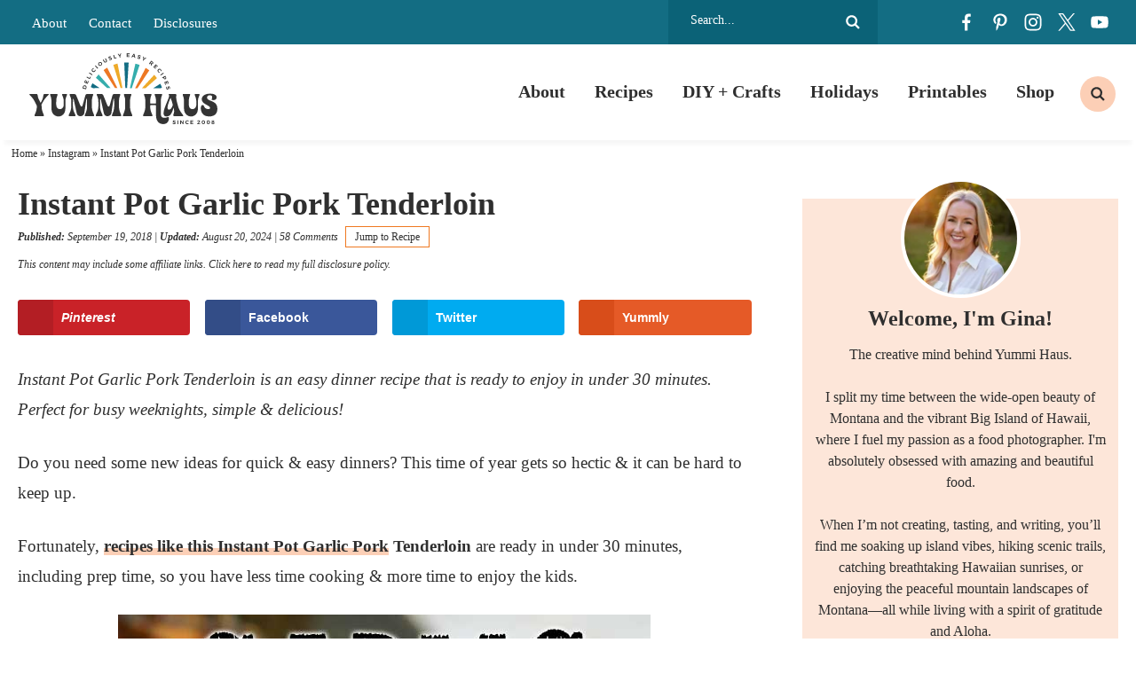

--- FILE ---
content_type: text/html
request_url: https://www.kleinworthco.com/instant-pot-garlic-pork-tenderloin/
body_size: 63567
content:
<!DOCTYPE html>
<html lang="en-US">
<head >
<meta charset="UTF-8" />
<meta name="viewport" content="width=device-width, initial-scale=1" />
<script type="pmdelayedscript" data-cfasync="false" data-no-optimize="1" data-no-defer="1" data-no-minify="1">var et_site_url='https://www.kleinworthco.com';var et_post_id='51028';function et_core_page_resource_fallback(a,b){"undefined"===typeof b&&(b=a.sheet.cssRules&&0===a.sheet.cssRules.length);b&&(a.onerror=null,a.onload=null,a.href?a.href=et_site_url+"/?et_core_page_resource="+a.id+et_post_id:a.src&&(a.src=et_site_url+"/?et_core_page_resource="+a.id+et_post_id))}
</script><meta name='robots' content='index, follow, max-image-preview:large, max-snippet:-1, max-video-preview:-1' />
<!-- Hubbub v.2.18.0 https://morehubbub.com/ -->
<meta property="og:locale" content="en_US" />
<meta property="og:type" content="article" />
<meta property="og:title" content="Instant Pot Garlic Pork Tenderloin" />
<meta property="og:description" content="Instant Pot Garlic Pork Tenderloin is an easy dinner recipe that is ready to enjoy in under 30 minutes. Perfect for busy weeknights, simple &amp; delicious!" />
<meta property="og:url" content="https://www.kleinworthco.com/instant-pot-garlic-pork-tenderloin/" />
<meta property="og:site_name" content="Yummi Haus" />
<meta property="og:updated_time" content="2024-08-20T14:55:27+00:00" />
<meta property="article:published_time" content="2018-09-19T00:01:04+00:00" />
<meta property="article:modified_time" content="2024-08-20T14:55:27+00:00" />
<meta name="twitter:card" content="summary_large_image" />
<meta name="twitter:title" content="Instant Pot Garlic Pork Tenderloin" />
<meta name="twitter:description" content="Instant Pot Garlic Pork Tenderloin is an easy dinner recipe that is ready to enjoy in under 30 minutes. Perfect for busy weeknights, simple &amp; delicious!" />
<meta property="og:image" content="https://www.kleinworthco.com/wp-content/uploads/2018/08/Instant-Pot-Garlic-Pork-Tenderloin-600.jpg" />
<meta name="twitter:image" content="https://www.kleinworthco.com/wp-content/uploads/2018/08/Instant-Pot-Garlic-Pork-Tenderloin-600.jpg" />
<meta property="og:image:width" content="400" />
<meta property="og:image:height" content="600" />
<meta property="article:author" content="https://www.facebook.com/Kleinworthco" />
<meta name="twitter:creator" content="@kleinworthco" />
<!-- Hubbub v.2.18.0 https://morehubbub.com/ -->
<meta name="pinterest-rich-pin" content="false" />
	<!-- This site is optimized with the Yoast SEO Premium plugin v26.7 (Yoast SEO v26.7) - https://yoast.com/wordpress/plugins/seo/ -->
	<title>Instant Pot Garlic Pork Tenderloin - Yummi Haus</title><style id="perfmatters-used-css">article,aside,details,figcaption,figure,footer,header,hgroup,main,nav,section,summary{display:block;}[hidden]{display:none;}html{font-family:sans-serif;-ms-text-size-adjust:100%;-webkit-text-size-adjust:100%;}body{margin:0;}a:focus{outline:thin dotted;}a:active,a:hover{outline:0;}h1{font-size:2em;margin:.67em 0;}b,strong{font-weight:bold;}hr{-moz-box-sizing:content-box;box-sizing:content-box;height:0;}small{font-size:80%;}img{border:0;}svg:not(:root){overflow:hidden;}figure{margin:0;}fieldset{border:1px solid silver;margin:0 2px;padding:.35em .625em .75em;}legend{border:0;padding:0;}button,input,select,textarea{font-family:inherit;font-size:100%;margin:0;}button,input{line-height:normal;}button,select{text-transform:none;}button,html input[type="button"],input[type="reset"],input[type="submit"]{-webkit-appearance:button;cursor:pointer;}button[disabled],html input[disabled]{cursor:default;}input[type="checkbox"],input[type="radio"]{box-sizing:border-box;padding:0;}input[type="search"]{-webkit-appearance:textfield;-moz-box-sizing:content-box;-webkit-box-sizing:content-box;box-sizing:content-box;}input[type="search"]::-webkit-search-cancel-button,input[type="search"]::-webkit-search-decoration{-webkit-appearance:none;}button::-moz-focus-inner,input::-moz-focus-inner{border:0;padding:0;}textarea{overflow:auto;vertical-align:top;}*,input[type="search"]{-webkit-box-sizing:border-box;-moz-box-sizing:border-box;box-sizing:border-box;}.archive-pagination:before,.clearfix:before,.entry:before,.entry-pagination:before,.footer-widgets:before,.nav-primary:before,.nav-secondary:before,.site-container:before,.site-footer:before,.site-header:before,.site-inner:before,.wrap:before{content:" ";display:table;}.archive-pagination:after,.clearfix:after,.entry:after,.entry-pagination:after,.footer-widgets:after,.nav-primary:after,.nav-secondary:after,.site-container:after,.site-footer:after,.site-header:after,.site-inner:after,.wrap:after{clear:both;content:" ";display:table;}html{font-size:62.5%;}body{background-color:#fff;color:#2f2f2f;margin:0;overflow-x:hidden;font-family:Georgia,Times,"Times New Roman",serif;font-size:19px;line-height:1.8;font-weight:400;-webkit-font-smoothing:antialiased;}a,button,input:focus,input[type="button"],input[type="reset"],input[type="submit"],textarea:focus,.button{-webkit-transition:all .1s ease-in-out;-moz-transition:all .1s ease-in-out;-ms-transition:all .1s ease-in-out;-o-transition:all .1s ease-in-out;transition:all .1s ease-in-out;}::-moz-selection{background-color:#2f2f2f;color:#fff;}::selection{background-color:#2f2f2f;color:#fff;}a{color:#136d83;text-decoration:none;transition:.5s;}a img{margin-bottom:-4px;}a:hover{color:#b36448;}p{margin:0 0 24px;padding:0;}strong{font-weight:700;}ol,ul{margin:0;padding:0;}h1,h2,h3,h4,h5,h6{font-family:Georgia,Times,"Times New Roman",serif;color:#2f2f2f;margin:0 0 15px;line-height:1.2;font-weight:800;-webkit-font-smoothing:antialiased;}h1{font-size:32px;}h2{font-size:28px;}.entry-title{font-size:36px;}h2 a:hover{text-decoration:none;}h3{font-size:26px;}h4{font-size:24px;}h5{font-size:22px;}.entry-title a{color:#2f2f2f;font-size:28px;}.archive .content .entry-title,.archive .content .entry-title a,.search .content .entry-title,.search .content .entry-title a,.blog .content .entry-title,.blog .content .entry-title a{font-size:22px;text-align:center;}.widgettitle{text-align:center;font-size:16px;text-transform:uppercase;letter-spacing:1px;font-weight:700;font-family:-apple-system,BlinkMacSystemFont,"Segoe UI",Roboto,Oxygen-Sans,Ubuntu,Cantarell,"Helvetica Neue",sans-serif;}.single .content .entry-title{margin-bottom:5px;}embed,iframe,img,object,video,.wp-caption{max-width:100%;}img{height:auto;max-width:100%;}.screen-reader-text{display:none;}input,select,textarea{background-color:#fff;border:1px solid #ddd;color:#2f2f2f;font-size:12px;padding:10px;width:100%;box-shadow:none;}input[type="checkbox"],input[type="radio"]{width:auto;}input:focus,textarea:focus{border:1px solid #ddd;outline:none;}::-moz-placeholder{color:#2f2f2f;opacity:1;}::-webkit-input-placeholder{color:#2f2f2f;}button,input[type="button"],input[type="reset"],input[type="submit"],.button,.entry-content .button{background-color:#136d83;border:none;box-shadow:none;color:#fff;cursor:pointer;text-transform:uppercase;width:auto;transition:.5s;font-weight:normal;font-style:italic;text-transform:none;letter-spacing:0;font-size:18px;padding:8px 25px;}button:hover,input:hover[type="button"],input:hover[type="reset"],input:hover[type="submit"],.button:hover,.entry-content .button:hover{background-color:#38acac;color:#fff;}input[type="search"]::-webkit-search-cancel-button,input[type="search"]::-webkit-search-results-button{display:none;}.site-inner,.wrap{margin:0 auto;max-width:1440px;}.single .site-inner{max-width:1300px;}.site-inner{clear:both;padding:20px;}.content{width:100%;max-width:100%;}.content-sidebar .content{width:66.6815068493%;}.content-sidebar .content,.content-sidebar-sidebar .content,.sidebar-content-sidebar .content{float:left;}.archive .content,.search .content,.blog .content{display:grid;grid-column-gap:40px;grid-template-columns:repeat(3,1fr);}.archive .content .entry,.search .content .entry,.blog .content .entry{background:#fff;padding-bottom:0;float:none;margin:0 auto 25px;}.sidebar-primary{float:right;width:28.6815068493%;font-size:16px;text-align:center;}.search-form{background:#fff;border:1px solid #ddd;border-radius:20px;padding:5px 15px;line-height:1;}.search-form input[type=search]{background:none;padding:5px;border:none;font-size:14px;box-shadow:none;width:80%;line-height:1;display:inline-block;vertical-align:middle;font-weight:500;}.search-form input[type=submit]{background:url("https://www.kleinworthco.com/wp-content/themes/pmd-frontier/images/search.svg") right center no-repeat;border:none !important;background-size:16px 16px;width:17px;height:17px;text-indent:-9999px;float:right;display:inline-block;vertical-align:middle;padding:15px 0;}.aligncenter{display:block;margin:0 auto 5px;}img.alignnone{margin-bottom:12px;}.alignleft{float:left;text-align:left;}.alignright{float:right;text-align:right;}img.alignleft,.wp-caption.alignleft{margin:0 24px 24px 0;}img.alignright,.wp-caption.alignright{margin:0 0 24px 24px;}.breadcrumb{padding:5px 1%;width:100%;max-width:1440px;margin:0 auto;font-size:12px;color:#2f2f2f;}.breadcrumb a{color:#2f2f2f;}.menu .menu-item:focus{position:static;}.menu .menu-item > a:focus + ul.sub-menu,.menu .menu-item.sf-hover > ul.sub-menu{left:auto;opacity:1;}.screen-reader-text,.screen-reader-text span,.screen-reader-shortcut,.genesis-skip-link{border:0;clip:rect(0,0,0,0);height:1px;overflow:hidden;position:absolute !important;width:1px;word-wrap:normal !important;}.screen-reader-text:focus,.screen-reader-shortcut:focus{background:#fff;box-shadow:0 0 2px 2px rgba(0,0,0,.6);clip:auto !important;color:#2f2f2f;display:block;font-size:1em;font-weight:bold;height:auto;padding:15px 23px 14px;text-decoration:none;width:auto;z-index:100000;}.featured-content{overflow:hidden;}.featured-content .entry{margin-bottom:20px;padding:0 0 24px;}.featured-content .entry-title{border:none;font-size:17px;line-height:1.2;}.featured-content .entry-title a{border:none;font-size:17px;}.site-header{background-color:#fff;position:relative;-webkit-box-shadow:0px 10px 5px -5px rgba(0,0,0,.04);-moz-box-shadow:0px 10px 5px -5px rgba(0,0,0,.04);box-shadow:0px 10px 5px -5px rgba(0,0,0,.04);position:sticky;top:0;width:100%;z-index:9999;}.site-header .wrap{padding:10px 1%;display:flex;flex-direction:row;justify-content:space-between;align-items:center;}.title-area{width:20%;}.header-image .title-area{padding:0;}.site-title{font-size:28px;line-height:1;margin:0 0 8px;text-transform:uppercase;}.site-title a,.site-title a:hover{color:#2f2f2f;}.site-description{color:#2f2f2f;font-size:16px;font-weight:300;line-height:1;margin-bottom:0;display:none;height:0;}.header-image .site-description,.header-image .site-title a{display:block;text-indent:-9999px;}.header-image .site-title a{background:url("https://www.kleinworthco.com/wp-content/themes/pmd-frontier/images/header2024.svg") no-repeat;background-size:100% auto;background-position:center !important;background-size:contain !important;min-height:80px;width:100%;margin:0px auto;position:relative;z-index:99;}.widget-area{word-wrap:break-word;}.mobile-news{width:100%;clear:both;background:#136d83;text-align:center;font-size:14px;font-weight:600;color:#fff;display:none;}.mobile-news a{color:#fff;display:block;padding:5px 2%;position:relative;}.top-bar{background:#136d83;width:100%;clear:both;}.top-bar .wrap{padding:0 2%;display:flex;flex-direction:row;justify-content:space-between;align-items:center;}.top-bar_row{width:22%;}.top-bar_row:first-of-type{width:58%;}.top-bar_row .search-form,.top-bar_row #social{float:right;}.top-bar_row:first-of-type a{color:#fff;font-size:15px;padding:0 10px;}.top-bar_row #social li,.top-bar_row .search-form input{filter:brightness(0) invert(1);}.top-bar_row .search-form{border:none;border-radius:0;background:#0b6277;color:#fff;padding:10px 20px;}.nav-primary{width:80%;margin:0px auto;font-size:20px;font-weight:800;color:#2f2f2f;}.nav-primary .wrap{text-align:right;margin:0px auto;overflow:hidden;display:block;padding:0;}.nav-primary .menu-item{display:inline-block;text-align:center;}.nav-primary a{border:none;color:#2f2f2f;display:block;padding:13px 14px;position:relative;transition:.5s;}.nav-primary > .menu-item > a{text-transform:uppercase;}.nav-primary a:hover,.nav-primary .current-menu-item > a{color:#2f2f2f;}.nav-primary a:hover{color:#ef7922;}.nav-primary .sub-menu{color:#fff;background:#136d83;left:-9999px;opacity:0;position:absolute;width:200px;z-index:99;}.nav-primary .sub-menu a{color:#fff;background:#136d83;font-size:11px;padding:10px 10px;position:relative;width:200px;transition:.5s;}.nav-primary .sub-menu a:hover{color:#fff;background:#38acac;}.nav-primary .sub-menu .sub-menu{margin:-34px 0 0 199px;}.nav-primary .menu-item:hover{position:static;}.nav-primary .menu-item:hover > .sub-menu{left:auto;opacity:1;}.nav-primary .wrap{display:-webkit-box;display:-ms-flexbox;display:flex;align-items:center;-webkit-box-align:center;-webkit-box-pack:center;-ms-flex-align:center;-ms-flex-pack:center;justify-content:flex-end;}.nav-primary .search .search-form{background:none;border-radius:0;text-align:center;}.nav-primary .search .search-form input[type="search"]{position:relative;width:1px;padding:8px 15px;border:none;border-radius:4px;background-color:transparent;font-size:13px;cursor:pointer;-webkit-transition:width 500ms ease,background 400ms ease;transition:width 500ms ease,background 400ms ease;}.nav-primary .search .search-form input[type="search"]:focus{width:250px;outline:0;background-color:#fff;cursor:text;}.genesis-nav-menu .search input[type="submit"]{clip:rect(0,0,0,0);position:absolute;width:1px;height:1px;margin:-1px;padding:0;border:0;}.nav-primary .search .search-form:before{top:50%;left:50%;width:20px;height:20px;-webkit-transform:translate(-50%,-50%);transform:translate(-50%,-50%);}.nav-primary .search-form{border:none;padding:10px;}.nav-primary .search .search-form input[type="search"]{border-radius:50%;background:#fccfb6 url("https://www.kleinworthco.com/wp-content/themes/pmd-frontier/images/search.svg") center no-repeat;background-size:16px 16px;width:40px;height:40px;text-indent:-9999px;}.nav-primary .search .search-form input[type="search"]:focus{background:none;border-bottom:1px solid #eee;border-radius:0;width:200px;height:auto;text-indent:0px;}.single .entry{margin-bottom:40px;}.entry-content p a,.entry-content ul li a,.entry-content ol li a{color:#2f2f2f;font-weight:700;cursor:pointer;background-image:linear-gradient(180deg,transparent 60%,#fccfb6 0);background-size:100% 100%;background-repeat:no-repeat;text-decoration:none;-webkit-transition:background-size .4s ease;-moz-transition:background-size .4s ease;-ms-transition:background-size .4s ease;-o-transition:background-size .4s ease;transition:background-size .4s ease;user-select:none;}.entry-content p a:hover,.entry-content ul li a:hover,.entry-content ol li a:hover{background-image:linear-gradient(180deg,transparent 0%,#fccfb6 0);}.wprm-share a,.wprm-recipe a.wprm-recipe-link,button,a img,.entry-title a,.page-template-homepage .entry-content a,.entry-content img a{background-size:0;}.entry-content ol,.entry-content p,.entry-content ul,.quote-caption{margin-bottom:26px;}.entry-content ol,.entry-content ul{margin-left:35px;}.entry-content ul li{list-style-type:disc;}.entry-content  ul li::marker{color:#ef7922;}.entry-content ol ol,.entry-content ul ul{margin-bottom:0;}.entry-content .search-form{width:50%;}.entry-meta{color:#2f2f2f;font-size:12px;font-style:italic;}.entry-meta a{color:#2f2f2f;}.entry-header .entry-meta{margin-bottom:5px;}.entry-footer .entry-meta{margin:0px auto;padding:0;text-align:center;display:none;width:100%;clear:both;}.entry-footer h5{font-size:24px;font-weight:600;}.single .entry-footer .entry-meta{display:block;}.entry-categories,.entry-tags{display:block;}.single .entry-footer{padding:2%;text-align:center;font-size:16px;}.single .entry-footer h5{text-transform:uppercase;letter-spacing:2px;font-size:14px;margin-bottom:5px;}.single .entry-footer .entry-categories{display:flex;flex-wrap:wrap;justify-content:center;flex-wrap:wrap;}.single .entry-footer .entry-categories a{background:#fccfb6;padding:5px 15px;color:#2f2f2f;font-weight:500;margin:5px;text-transform:uppercase;letter-spacing:2px;font-size:12px;}.adjacent-entry-pagination{width:100%;clear:both;margin:25px auto;overflow:hidden;}.adjacent-entry-pagination a{display:flex;-webkit-box-align:center;-ms-flex-align:center;text-decoration:none;}.adjacent-entry-pagination .pagination-previous,.adjacent-entry-pagination .pagination-next{width:calc(1 / 2 * 100% - 2%);line-height:1.2;}.adjacent-entry-pagination img{margin:0 10px;}.adjacent-entry-pagination .previous-next{background:#eeaa2c;padding:5px 10px;display:block;width:100%;max-width:100px;text-transform:uppercase;color:#2f2f2f;font-weight:700;letter-spacing:2px;font-size:12px;margin-bottom:10px;text-align:center;}.adjacent-entry-pagination .previous-next.previous{text-align:left;float:left;}.adjacent-entry-pagination .previous-next.next{float:right;}.post-navigation-title{clear:both;display:block;}.adjacent-entry-pagination .post-navigation-title{font-weight:600;color:#2f2f2f;margin:0 auto;font-size:16px;}.single .pagination-next .post-navigation-content{-webkit-box-ordinal-group:2;-ms-flex-order:1;order:1;}.single .pagination-next img{-webkit-box-ordinal-group:3;-ms-flex-order:2;order:2;margin-left:20px;}.comment-respond,.entry-comments,.entry-pings{background-color:#fff;margin:40px auto;font-size:15px;}.comment-respond,.entry-pings{padding:40px 40px 16px;clear:both;}.comment-respond a,.comment-content{clear:both;}.comment-respond input[type="email"],.comment-respond input[type="text"],.comment-respond input[type="url"]{width:50%;}.comment-respond label{display:block;margin-right:12px;}h3#reply-title,.entry-comments h3{font-size:24px;text-align:left;position:relative;z-index:99;display:block;position:relative;}.comment-respond a{font-size:14px;position:relative;}#respond h3#reply-title{font-size:24px;text-transform:uppercase;letter-spacing:2px;margin-bottom:20px;text-align:center;}.comment-respond{padding:4%;margin:40px auto 40px;border:1px solid #136d83;}.comment-respond a{}.comment-respond form{background:none;}.comment-respond input,.comment-respond textarea{border:1px solid #2f2f2f;background:none;box-shadow:0;}.comment-respond input[type="submit"]{border:none;background:#ef7922;color:#fff;}.comment-respond input[type="submit"]:hover{background:#eeaa2c;color:#2f2f2f;}.comment-respond input[type="checkbox"]{float:left;margin-top:4px;margin-right:5px;}.sidebar p:last-child{margin-bottom:0;}.sidebar li{list-style-type:none;margin-bottom:6px;word-wrap:break-word;}.sidebar ul > li:last-child{margin-bottom:0;}.sidebar .widget{background-color:#fff;margin-bottom:30px;padding:5px;}.sidebar .featured-content .entry{display:flex;flex-direction:row;justify-content:space-evenly;align-items:center;margin:0 auto 25px;background:#fde6d9;padding:0;}.sidebar .featured-content .entry-header{width:60%;padding:0 2%;}.sidebar .featured-content .entry-title,.sidebar .featured-content .entry-title a{font-size:14px;font-weight:700 !important;}.sidebar .featured-content .entry img{margin:0 auto -8px;}.site-footer{background:#fff;color:#2f2f2f;font-size:11px;text-transform:uppercase;letter-spacing:1px;padding:15px 2%;text-align:left;}.site-footer a{text-decoration:none;color:#2f2f2f;}.site-footer p{margin-bottom:0;}.site-footer .wrap{display:flex;flex-direction:row;flex-wrap:wrap;align-items:center;}.site-footer p{margin-bottom:0;}.site-footer .foot-info{width:80%;}.site-footer .foot-design{width:20%;text-align:right;}.site-footer a{padding:5px 10px;display:inline-block;}.has-background{padding:2%;margin:0 auto 25px;}.wp-block-separator.has-background{padding:0;margin:25px 2%;}.newsletter form{display:flex;flex-direction:row;justify-content:space-between;align-items:center;}.newsletter input[type="text"],.newsletter input[type="email"]{background:none;border:1px solid #fff;width:32%;padding:14px;margin:0px auto;display:block;color:#fff;}.newsletter input::placeholder{color:#fff;}.newsletter input[type="submit"],.newsletter button{background:#ef7922;border:1px solid #ef7922;color:#fff;width:32%;padding:14px;margin:0px auto;display:block;}.newsletter input[type="submit"]:hover,.newsletter button:hover{background:#eeaa2c;border-color:#eeaa2c;}#social{margin:0px auto;position:relative;width:180px;height:30px;display:flex;flex-direction:row;justify-content:space-between;align-items:center;}#social li{margin:0;padding:0;list-style:none;}#social li,#social a{height:30px;display:block;}#social li{width:30px;height:30px;transition:.5s;}#facebook{background:url("https://www.kleinworthco.com/wp-content/themes/pmd-frontier/images/facebook.svg") center no-repeat;background-size:20px 20px;}#pinterest{background:url("https://www.kleinworthco.com/wp-content/themes/pmd-frontier/images/pinterest.svg") center no-repeat;background-size:20px 20px;}#instagram{background:url("https://www.kleinworthco.com/wp-content/themes/pmd-frontier/images/instagram.svg") center no-repeat;background-size:20px 20px;}#twitter{background:url("https://www.kleinworthco.com/wp-content/uploads/2023/12/x.svg") center no-repeat;background-size:20px 20px;}#youtube{background:url("https://www.kleinworthco.com/wp-content/themes/pmd-frontier/images/youtube.svg") center no-repeat;background-size:20px 20px;}#social li:hover{transform:rotate(10deg);}.has-teal-color{color:#38acac !important;}.post-disclosure{font-size:12px;font-style:italic;width:100%;padding:5px 0;text-align:left;margin:0 auto;}.foot-disclosure{width:100%;max-width:1200px;margin:0 auto;font-size:12px;font-style:italic;padding:10px;text-align:center;}.sidebar-newsletter{width:100%;max-width:400px;margin:0 auto 25px;padding:10% 4%;text-align:center;background:#136d83;color:#fff;font-family:-apple-system,BlinkMacSystemFont,"Segoe UI",Roboto,Oxygen-Sans,Ubuntu,Cantarell,"Helvetica Neue",sans-serif;font-size:16px;}.small-title{font-family:-apple-system,BlinkMacSystemFont,"Segoe UI",Roboto,Oxygen-Sans,Ubuntu,Cantarell,"Helvetica Neue",sans-serif;color:#fff;text-transform:uppercase;letter-spacing:2px;font-weight:700;font-size:14px;}.sidebar-newsletter h4{color:#fff;font-size:22px;text-transform:uppercase;letter-spacing:2px;}.sidebar-newsletter .newsletter form{display:block;}.sidebar-newsletter .newsletter input[type="text"],.sidebar-newsletter .newsletter input[type="email"],.sidebar-newsletter .newsletter input[type="submit"],.sidebar-newsletter .newsletter button{width:100%;margin:5px auto;color:#fff;}.featured-on-bar{width:100%;clear:both;}.featured-on-bar .wrap{display:flex;flex-direction:row;justify-content:space-between;align-items:center;padding:1% 0;}.featured-on-bar_logo{padding:1% 2%;}.footer-newsletter{background:#136d83;width:100%;clear:both;padding:1% 10%;position:relative;}.footer-newsletter:before{content:"";background:url("/wp-content/themes/pmd-frontier/images/submark.svg") center no-repeat;background-size:contain;width:100px;height:100px;display:block;position:absolute;left:5%;top:-40px;}.footer-newsletter .wrap{padding:1% 2%;display:flex;flex-direction:row;justify-content:space-between;align-items:center;}.footer-newsletter h4{color:#fff;margin:0 auto;font-size:22px;text-transform:uppercase;letter-spacing:2px;}.footer-newsletter h4{width:30%;}.footer-newsletter .newsletter{width:70%;}@media only screen and (max-width: 1139px){.site-inner,.wrap{max-width:1140px;overflow-x:hidden;}.sidebar-primary{width:320px;}}@media only screen and (max-width: 1023px){.site-header .wrap{overflow:hidden;padding:5px 10px;}.site-header .title-area{float:none;width:50%;margin:0 auto;}.mobile-news{display:block;}.top-bar,.nav-secondary,.nav-primary{display:none;}.header-image .site-title a{min-height:60px;}.content,.content-sidebar .content,.content-sidebar-sidebar .content,.content-sidebar-sidebar .content-sidebar-wrap,.footer-widgets-1,.footer-widgets-2,.footer-widgets-3,.sidebar-content-sidebar .content,.sidebar-content-sidebar .content-sidebar-wrap,.sidebar-primary,.sidebar-secondary,.sidebar-sidebar-content .content,.sidebar-sidebar-content .content-sidebar-wrap,.site-header .widget-area,.site-inner,.wrap{width:100%;}.site-inner{padding:2%;}.site-description,.site-header .title-area,.site-header .search-form,.site-title{text-align:center;}.content{max-width:100%;}}@media only screen and (max-width: 768px){.site-footer{text-align:center;padding:10px;}.site-footer .foot-info,.site-footer .foot-design{width:100%;margin:10px auto;text-align:center;}.newsletter form{display:block;padding:0 4%;}.newsletter input[type="text"],.newsletter input[type="email"],.newsletter input[type="submit"],.newsletter button{width:100%;margin:10px auto;}.featured-categories-block_row,.featured-on-bar .wrap,.footer-newsletter .wrap{flex-wrap:wrap;}.featured-on-bar_logo{width:calc(1 / 3 * 100% - 2%);}.footer-newsletter h4,.footer-newsletter .newsletter{width:100%;text-align:center;margin:10px auto;}.footer-newsletter:before{width:80px;height:80px;left:auto;top:auto;position:relative;margin:0 auto;}}@media only screen and (max-width: 580px){.site-header .title-area{width:65%;}.archive .content,.search .content,.blog .content{display:block;}.single .content .entry-title{font-size:28px;}.archive .content .entry,.search .content .entry,.blog .content .entry{width:100%;margin:0 auto 25px;}.adjacent-entry-pagination .pagination-previous,.adjacent-entry-pagination .pagination-next{border:1px solid #eee;width:100%;margin:15px auto;padding:2%;text-align:center;}.adjacent-entry-pagination .previous-next.next,.adjacent-entry-pagination .previous-next.previous{float:none;margin:0 auto 5px;font-size:11px;}.adjacent-entry-pagination img{width:100%;max-width:100px;}.adjacent-entry-pagination .post-navigation-title{font-size:14px;}}.mob-menu{position:absolute;top:50%;left:0%;transform:translate(-0%,-50%);width:100%;}.hamburger{overflow:visible;float:left;margin:0px 0 0 0;padding:15px 0;border:0;color:inherit;background-color:#fff;font:inherit;line-height:1;text-transform:none;cursor:pointer;transition-timing-function:linear;transition-duration:.15s;transition-property:opacity,filter;transform:scale(.5);}.search-btn{overflow:visible;float:right;margin:0px 0 0 0;padding:15px 0;border:0;color:inherit;background-color:#fff;font:inherit;line-height:1;text-transform:none;cursor:pointer;transition-timing-function:linear;transition-duration:.15s;transition-property:opacity,filter;transform:scale(.5);background:#fff url("https://www.kleinworthco.com/wp-content/themes/pmd-frontier/images/search.svg") center no-repeat !important;background-size:45px 45px;}@media only screen and (min-width: 1023px){.header-widget-area .widget_nav_menu,.hamburger,.search-btn{display:none;}}.hamburger:hover{opacity:.7;background-color:transparent;}.hamburger:focus{background-color:transparent;}.hamburger:hover,.hamburger:focus{outline:none;}.hamburger-box,.search-box{display:inline-block;position:relative;width:50px;height:45px;}.hamburger-inner,.search-inner{display:block;top:50%;margin-top:-2px;}.hamburger-inner,.hamburger-inner::before,.hamburger-inner::after{position:absolute;width:50px;height:6px;background-color:#2f2f2f;transition-timing-function:ease;transition-duration:.15s;transition-property:transform;}.hamburger-inner::before,.hamburger-inner::after{display:block;content:"";}.hamburger-inner::before{top:-12px;}.hamburger-inner::after{bottom:-12px;}body{width:100%;height:100%;}.side-menu{display:none;color:#fff;background-color:#136d83;font-size:16px;z-index:999;min-height:100vh;padding-bottom:100px;}.side-menu .menu-item{font-size:16px;}.side-menu .widget{margin:0 auto 15px;}.side-menu li{list-style-type:none;}.side-menu > .wrap{position:relative;padding:25px;}.side-menu .widget_nav_menu{margin-right:-25px;margin-left:-25px;}.side-menu .widget_nav_menu .widget-title{padding:0 25px;}.side-menu a{display:block;padding:10px 25px;color:#fff;line-height:1;text-decoration:none;}.side-menu a:hover{background-color:rgba(255,255,255,.1);}.side-menu .widget li li{margin:0 0 0 20px;}.side-menu .widget ul > li{margin-bottom:0;}.side-menu .widget:last-child{margin-bottom:0;}.side-menu .widget-title{color:#fff;font-size:15px;font-weight:400;letter-spacing:1px;text-transform:uppercase;}.side-menu input{border-radius:0;-webkit-appearance:none;}.side-menu input[type="search"]{padding:4px 8px;font-size:15px;}.close-icon{position:absolute;top:7px;right:5px;width:30px;height:30px;font-size:20px;font-weight:600;color:#fff;}a.mobile-shop{background:#ef7922;color:#fff;text-align:center;}.side-menu #facebook{background-color:#38acac;border-radius:50%;background-size:15px 15px;}.side-menu #pinterest{background-color:#fccfb6;border-radius:50%;background-size:15px 15px;}.side-menu #instagram{background-color:#eeaa2c;border-radius:50%;background-size:15px 15px;}.side-menu #twitter{background-color:#f6dbab;border-radius:50%;background-size:15px 15px;}.side-menu #youtube{background-color:#fff;border-radius:50%;background-size:15px 15px;}:where(.wp-block-button__link){border-radius:9999px;box-shadow:none;padding:calc(.667em + 2px) calc(1.333em + 2px);text-decoration:none;}:root :where(.wp-block-button .wp-block-button__link.is-style-outline),:root :where(.wp-block-button.is-style-outline>.wp-block-button__link){border:2px solid;padding:.667em 1.333em;}:root :where(.wp-block-button .wp-block-button__link.is-style-outline:not(.has-text-color)),:root :where(.wp-block-button.is-style-outline>.wp-block-button__link:not(.has-text-color)){color:currentColor;}:root :where(.wp-block-button .wp-block-button__link.is-style-outline:not(.has-background)),:root :where(.wp-block-button.is-style-outline>.wp-block-button__link:not(.has-background)){background-color:initial;background-image:none;}:where(.wp-block-columns){margin-bottom:1.75em;}:where(.wp-block-columns.has-background){padding:1.25em 2.375em;}:where(.wp-block-post-comments input[type=submit]){border:none;}:where(.wp-block-cover-image:not(.has-text-color)),:where(.wp-block-cover:not(.has-text-color)){color:#fff;}:where(.wp-block-cover-image.is-light:not(.has-text-color)),:where(.wp-block-cover.is-light:not(.has-text-color)){color:#000;}:root :where(.wp-block-cover h1:not(.has-text-color)),:root :where(.wp-block-cover h2:not(.has-text-color)),:root :where(.wp-block-cover h3:not(.has-text-color)),:root :where(.wp-block-cover h4:not(.has-text-color)),:root :where(.wp-block-cover h5:not(.has-text-color)),:root :where(.wp-block-cover h6:not(.has-text-color)),:root :where(.wp-block-cover p:not(.has-text-color)){color:inherit;}:where(.wp-block-file){margin-bottom:1.5em;}:where(.wp-block-file__button){border-radius:2em;display:inline-block;padding:.5em 1em;}:where(.wp-block-file__button):is(a):active,:where(.wp-block-file__button):is(a):focus,:where(.wp-block-file__button):is(a):hover,:where(.wp-block-file__button):is(a):visited{box-shadow:none;color:#fff;opacity:.85;text-decoration:none;}.wp-block-group{box-sizing:border-box;}:where(.wp-block-group.wp-block-group-is-layout-constrained){position:relative;}h1.has-background,h2.has-background,h3.has-background,h4.has-background,h5.has-background,h6.has-background{padding:1.25em 2.375em;}h1.has-text-align-left[style*=writing-mode]:where([style*=vertical-lr]),h1.has-text-align-right[style*=writing-mode]:where([style*=vertical-rl]),h2.has-text-align-left[style*=writing-mode]:where([style*=vertical-lr]),h2.has-text-align-right[style*=writing-mode]:where([style*=vertical-rl]),h3.has-text-align-left[style*=writing-mode]:where([style*=vertical-lr]),h3.has-text-align-right[style*=writing-mode]:where([style*=vertical-rl]),h4.has-text-align-left[style*=writing-mode]:where([style*=vertical-lr]),h4.has-text-align-right[style*=writing-mode]:where([style*=vertical-rl]),h5.has-text-align-left[style*=writing-mode]:where([style*=vertical-lr]),h5.has-text-align-right[style*=writing-mode]:where([style*=vertical-rl]),h6.has-text-align-left[style*=writing-mode]:where([style*=vertical-lr]),h6.has-text-align-right[style*=writing-mode]:where([style*=vertical-rl]){rotate:180deg;}.wp-block-image>a,.wp-block-image>figure>a{display:inline-block;}.wp-block-image img{box-sizing:border-box;height:auto;max-width:100%;vertical-align:bottom;}.wp-block-image[style*=border-radius] img,.wp-block-image[style*=border-radius]>a{border-radius:inherit;}.wp-block-image.aligncenter{text-align:center;}.wp-block-image .aligncenter,.wp-block-image .alignleft,.wp-block-image .alignright,.wp-block-image.aligncenter,.wp-block-image.alignleft,.wp-block-image.alignright{display:table;}.wp-block-image .alignleft{float:left;margin:.5em 1em .5em 0;}.wp-block-image .alignright{float:right;margin:.5em 0 .5em 1em;}.wp-block-image .aligncenter{margin-left:auto;margin-right:auto;}.wp-block-image :where(figcaption){margin-bottom:1em;margin-top:.5em;}.wp-block-image figure{margin:0;}@keyframes show-content-image{0%{visibility:hidden;}99%{visibility:hidden;}to{visibility:visible;}}@keyframes turn-on-visibility{0%{opacity:0;}to{opacity:1;}}@keyframes turn-off-visibility{0%{opacity:1;visibility:visible;}99%{opacity:0;visibility:visible;}to{opacity:0;visibility:hidden;}}@keyframes lightbox-zoom-in{0%{transform:translate(calc(( -100vw + var(--wp--lightbox-scrollbar-width) ) / 2 + var(--wp--lightbox-initial-left-position)),calc(-50vh + var(--wp--lightbox-initial-top-position))) scale(var(--wp--lightbox-scale));}to{transform:translate(-50%,-50%) scale(1);}}@keyframes lightbox-zoom-out{0%{transform:translate(-50%,-50%) scale(1);visibility:visible;}99%{visibility:visible;}to{transform:translate(calc(( -100vw + var(--wp--lightbox-scrollbar-width) ) / 2 + var(--wp--lightbox-initial-left-position)),calc(-50vh + var(--wp--lightbox-initial-top-position))) scale(var(--wp--lightbox-scale));visibility:hidden;}}:where(.wp-block-latest-comments:not([style*=line-height] .wp-block-latest-comments__comment)){line-height:1.1;}:where(.wp-block-latest-comments:not([style*=line-height] .wp-block-latest-comments__comment-excerpt p)){line-height:1.8;}:root :where(.wp-block-latest-posts.is-grid){padding:0;}:root :where(.wp-block-latest-posts.wp-block-latest-posts__list){padding-left:0;}ol,ul{box-sizing:border-box;}:root :where(.wp-block-list.has-background){padding:1.25em 2.375em;}:where(.wp-block-navigation.has-background .wp-block-navigation-item a:not(.wp-element-button)),:where(.wp-block-navigation.has-background .wp-block-navigation-submenu a:not(.wp-element-button)){padding:.5em 1em;}:where(.wp-block-navigation .wp-block-navigation__submenu-container .wp-block-navigation-item a:not(.wp-element-button)),:where(.wp-block-navigation .wp-block-navigation__submenu-container .wp-block-navigation-submenu a:not(.wp-element-button)),:where(.wp-block-navigation .wp-block-navigation__submenu-container .wp-block-navigation-submenu button.wp-block-navigation-item__content),:where(.wp-block-navigation .wp-block-navigation__submenu-container .wp-block-pages-list__item button.wp-block-navigation-item__content){padding:.5em 1em;}@keyframes overlay-menu__fade-in-animation{0%{opacity:0;transform:translateY(.5em);}to{opacity:1;transform:translateY(0);}}:root :where(p.has-background){padding:1.25em 2.375em;}:where(p.has-text-color:not(.has-link-color)) a{color:inherit;}p.has-text-align-left[style*="writing-mode:vertical-lr"],p.has-text-align-right[style*="writing-mode:vertical-rl"]{rotate:180deg;}:where(.wp-block-post-comments-form) input:not([type=submit]),:where(.wp-block-post-comments-form) textarea{border:1px solid #949494;font-family:inherit;font-size:1em;}:where(.wp-block-post-comments-form) input:where(:not([type=submit]):not([type=checkbox])),:where(.wp-block-post-comments-form) textarea{padding:calc(.667em + 2px);}:where(.wp-block-post-excerpt){box-sizing:border-box;margin-bottom:var(--wp--style--block-gap);margin-top:var(--wp--style--block-gap);}.wp-block-post-featured-image:where(.alignleft,.alignright){width:100%;}:where(.wp-block-preformatted.has-background){padding:1.25em 2.375em;}:where(.wp-block-search__button){border:1px solid #ccc;padding:6px 10px;}:where(.wp-block-search__input){font-family:inherit;font-size:inherit;font-style:inherit;font-weight:inherit;letter-spacing:inherit;line-height:inherit;text-transform:inherit;}:where(.wp-block-search__button-inside .wp-block-search__inside-wrapper){border:1px solid #949494;box-sizing:border-box;padding:4px;}:where(.wp-block-search__button-inside .wp-block-search__inside-wrapper) :where(.wp-block-search__button){padding:4px 8px;}.wp-block-separator{border:none;border-top:2px solid;}:root :where(.wp-block-separator.is-style-dots){height:auto;line-height:1;text-align:center;}:root :where(.wp-block-separator.is-style-dots):before{color:currentColor;content:"···";font-family:serif;font-size:1.5em;letter-spacing:2em;padding-left:2em;}:root :where(.wp-block-site-logo.is-style-rounded){border-radius:9999px;}:root :where(.wp-block-social-links .wp-social-link a){padding:.25em;}:root :where(.wp-block-social-links.is-style-logos-only .wp-social-link a){padding:0;}:root :where(.wp-block-social-links.is-style-pill-shape .wp-social-link a){padding-left:.6666666667em;padding-right:.6666666667em;}.wp-block-spacer{clear:both;}:root :where(.wp-block-tag-cloud.is-style-outline){display:flex;flex-wrap:wrap;gap:1ch;}:root :where(.wp-block-tag-cloud.is-style-outline a){border:1px solid;font-size:unset !important;margin-right:0;padding:1ch 2ch;text-decoration:none !important;}:root :where(.wp-block-table-of-contents){box-sizing:border-box;}:where(.wp-block-term-description){box-sizing:border-box;margin-bottom:var(--wp--style--block-gap);margin-top:var(--wp--style--block-gap);}:where(pre.wp-block-verse){font-family:inherit;}.editor-styles-wrapper,.entry-content{counter-reset:footnotes;}:root{--wp--preset--font-size--normal:16px;--wp--preset--font-size--huge:42px;}.has-text-align-center{text-align:center;}.has-text-align-left{text-align:left;}.aligncenter{clear:both;}.screen-reader-text{border:0;clip-path:inset(50%);height:1px;margin:-1px;overflow:hidden;padding:0;position:absolute;width:1px;word-wrap:normal !important;}.screen-reader-text:focus{background-color:#ddd;clip-path:none;color:#444;display:block;font-size:1em;height:auto;left:5px;line-height:normal;padding:15px 23px 14px;text-decoration:none;top:5px;width:auto;z-index:100000;}html :where(.has-border-color){border-style:solid;}html :where([style*=border-top-color]){border-top-style:solid;}html :where([style*=border-right-color]){border-right-style:solid;}html :where([style*=border-bottom-color]){border-bottom-style:solid;}html :where([style*=border-left-color]){border-left-style:solid;}html :where([style*=border-width]){border-style:solid;}html :where([style*=border-top-width]){border-top-style:solid;}html :where([style*=border-right-width]){border-right-style:solid;}html :where([style*=border-bottom-width]){border-bottom-style:solid;}html :where([style*=border-left-width]){border-left-style:solid;}html :where(img[class*=wp-image-]){height:auto;max-width:100%;}:where(figure){margin:0 0 1em;}html :where(.is-position-sticky){--wp-admin--admin-bar--position-offset:var(--wp-admin--admin-bar--height,0px);}@media screen and (max-width:600px){html :where(.is-position-sticky){--wp-admin--admin-bar--position-offset:0px;}}@font-face{font-family:"swiper-icons";src:url("data:application/font-woff;charset=utf-8;base64, [base64]//wADZ2x5ZgAAAywAAADMAAAD2MHtryVoZWFkAAABbAAAADAAAAA2E2+eoWhoZWEAAAGcAAAAHwAAACQC9gDzaG10eAAAAigAAAAZAAAArgJkABFsb2NhAAAC0AAAAFoAAABaFQAUGG1heHAAAAG8AAAAHwAAACAAcABAbmFtZQAAA/gAAAE5AAACXvFdBwlwb3N0AAAFNAAAAGIAAACE5s74hXjaY2BkYGAAYpf5Hu/j+W2+MnAzMYDAzaX6QjD6/4//Bxj5GA8AuRwMYGkAPywL13jaY2BkYGA88P8Agx4j+/8fQDYfA1AEBWgDAIB2BOoAeNpjYGRgYNBh4GdgYgABEMnIABJzYNADCQAACWgAsQB42mNgYfzCOIGBlYGB0YcxjYGBwR1Kf2WQZGhhYGBiYGVmgAFGBiQQkOaawtDAoMBQxXjg/wEGPcYDDA4wNUA2CCgwsAAAO4EL6gAAeNpj2M0gyAACqxgGNWBkZ2D4/wMA+xkDdgAAAHjaY2BgYGaAYBkGRgYQiAHyGMF8FgYHIM3DwMHABGQrMOgyWDLEM1T9/w8UBfEMgLzE////P/5//f/V/xv+r4eaAAeMbAxwIUYmIMHEgKYAYjUcsDAwsLKxc3BycfPw8jEQA/[base64]/uznmfPFBNODM2K7MTQ45YEAZqGP81AmGGcF3iPqOop0r1SPTaTbVkfUe4HXj97wYE+yNwWYxwWu4v1ugWHgo3S1XdZEVqWM7ET0cfnLGxWfkgR42o2PvWrDMBSFj/IHLaF0zKjRgdiVMwScNRAoWUoH78Y2icB/yIY09An6AH2Bdu/UB+yxopYshQiEvnvu0dURgDt8QeC8PDw7Fpji3fEA4z/PEJ6YOB5hKh4dj3EvXhxPqH/SKUY3rJ7srZ4FZnh1PMAtPhwP6fl2PMJMPDgeQ4rY8YT6Gzao0eAEA409DuggmTnFnOcSCiEiLMgxCiTI6Cq5DZUd3Qmp10vO0LaLTd2cjN4fOumlc7lUYbSQcZFkutRG7g6JKZKy0RmdLY680CDnEJ+UMkpFFe1RN7nxdVpXrC4aTtnaurOnYercZg2YVmLN/d/gczfEimrE/fs/bOuq29Zmn8tloORaXgZgGa78yO9/cnXm2BpaGvq25Dv9S4E9+5SIc9PqupJKhYFSSl47+Qcr1mYNAAAAeNptw0cKwkAAAMDZJA8Q7OUJvkLsPfZ6zFVERPy8qHh2YER+3i/BP83vIBLLySsoKimrqKqpa2hp6+jq6RsYGhmbmJqZSy0sraxtbO3sHRydnEMU4uR6yx7JJXveP7WrDycAAAAAAAH//wACeNpjYGRgYOABYhkgZgJCZgZNBkYGLQZtIJsFLMYAAAw3ALgAeNolizEKgDAQBCchRbC2sFER0YD6qVQiBCv/H9ezGI6Z5XBAw8CBK/m5iQQVauVbXLnOrMZv2oLdKFa8Pjuru2hJzGabmOSLzNMzvutpB3N42mNgZGBg4GKQYzBhYMxJLMlj4GBgAYow/P/PAJJhLM6sSoWKfWCAAwDAjgbRAAB42mNgYGBkAIIbCZo5IPrmUn0hGA0AO8EFTQAA") format("woff");font-weight:400;font-style:normal;}:root{--swiper-theme-color:#007aff;}:root{--swiper-navigation-size:44px;}@font-face{font-family:jpibfi-font;src:url("https://www.kleinworthco.com/wp-content/plugins/jquery-pin-it-button-for-images/css/fonts/jpibfi-font.eot?ifsn2k");src:url("https://www.kleinworthco.com/wp-content/plugins/jquery-pin-it-button-for-images/css/fonts/jpibfi-font.eot?ifsn2k#iefix") format("embedded-opentype"),url("https://www.kleinworthco.com/wp-content/plugins/jquery-pin-it-button-for-images/css/fonts/jpibfi-font.ttf?ifsn2k") format("truetype"),url("https://www.kleinworthco.com/wp-content/plugins/jquery-pin-it-button-for-images/css/fonts/jpibfi-font.woff?ifsn2k") format("woff"),url("https://www.kleinworthco.com/wp-content/plugins/jquery-pin-it-button-for-images/css/fonts/jpibfi-font.svg?ifsn2k#jpibfi-font") format("svg");font-weight:400;font-style:normal;}[class*=" jpibfi-icon-"],[class^=jpibfi-icon-]{font-family:jpibfi-font !important;speak:none;font-style:normal;font-weight:400;font-variant:normal;text-transform:none;line-height:1;-webkit-font-smoothing:antialiased;-moz-osx-font-smoothing:grayscale;}#dpsp-content-top{margin-bottom:1.2em;}#dpsp-content-bottom{margin-top:1.2em;}.dpsp-networks-btns-wrapper{margin:0 !important;padding:0 !important;list-style:none !important;}.dpsp-networks-btns-wrapper:after{display:block;clear:both;height:0;content:"";}.dpsp-networks-btns-wrapper li{float:left;margin:0;padding:0;border:0;list-style-type:none !important;-webkit-transition:all .15s ease-in;-moz-transition:all .15s ease-in;-o-transition:all .15s ease-in;transition:all .15s ease-in;}.dpsp-networks-btns-wrapper li:before{display:none !important;}.dpsp-networks-btns-wrapper li:first-child{margin-left:0 !important;}.dpsp-networks-btns-wrapper .dpsp-network-btn{display:flex;position:relative;-moz-box-sizing:border-box;box-sizing:border-box;width:100%;min-width:40px;height:40px;max-height:40px;padding:0;border:2px solid;border-radius:0;box-shadow:none;font-family:Arial,sans-serif;font-size:14px;font-weight:700;line-height:36px;text-align:center;vertical-align:middle;text-decoration:none !important;text-transform:unset !important;cursor:pointer;-webkit-transition:all .15s ease-in;-moz-transition:all .15s ease-in;-o-transition:all .15s ease-in;transition:all .15s ease-in;}.dpsp-networks-btns-wrapper .dpsp-network-btn .dpsp-network-label{padding-right:.5em;padding-left:.5em;}.dpsp-networks-btns-wrapper .dpsp-network-btn:focus,.dpsp-networks-btns-wrapper .dpsp-network-btn:hover{border:2px solid;outline:none;box-shadow:0 0 0 3px rgba(21,156,228,.4);box-shadow:0 0 0 3px var(--networkHover);}.dpsp-networks-btns-wrapper .dpsp-network-btn:after{display:block;clear:both;height:0;content:"";}.dpsp-networks-btns-wrapper.dpsp-column-4 li{width:25%;}.dpsp-has-spacing .dpsp-networks-btns-wrapper.dpsp-column-4 li{width:23.5%;}.dpsp-networks-btns-wrapper.dpsp-column-4 li:nth-child(4n){margin-right:0;}.dpsp-facebook{--networkAccent:#334d87;--networkColor:#3a579a;--networkHover:rgba(51,77,135,.4);}.dpsp-networks-btns-wrapper .dpsp-network-btn.dpsp-facebook{border-color:#3a579a;color:#3a579a;background:#3a579a;}.dpsp-networks-btns-wrapper .dpsp-network-btn.dpsp-facebook:not(:hover):not(:active){color:#3a579a;}.dpsp-networks-btns-wrapper .dpsp-network-btn.dpsp-facebook .dpsp-network-icon{border-color:#3a579a;color:#3a579a;background:#3a579a;}.dpsp-networks-btns-wrapper .dpsp-network-btn.dpsp-facebook .dpsp-network-icon .dpsp-network-icon-inner>svg{fill:var(--customNetworkColor,var(--networkColor,#3a579a));}.dpsp-networks-btns-wrapper .dpsp-network-btn.dpsp-facebook .dpsp-network-icon .dpsp-network-icon-inner>svg>svg{fill:var(--customNetworkColor,var(--networkColor,#3a579a));stroke:var(--customNetworkColor,var(--networkColor,#3a579a));stroke-width:1;}.dpsp-networks-btns-wrapper .dpsp-network-btn.dpsp-facebook:focus,.dpsp-networks-btns-wrapper .dpsp-network-btn.dpsp-facebook:focus .dpsp-network-icon,.dpsp-networks-btns-wrapper .dpsp-network-btn.dpsp-facebook:hover,.dpsp-networks-btns-wrapper .dpsp-network-btn.dpsp-facebook:hover .dpsp-network-icon{border-color:#334d87;color:#334d87;background:#334d87;}.dpsp-networks-btns-wrapper .dpsp-network-btn.dpsp-facebook:focus .dpsp-network-icon .dpsp-network-icon-inner>svg,.dpsp-networks-btns-wrapper .dpsp-network-btn.dpsp-facebook:hover .dpsp-network-icon .dpsp-network-icon-inner>svg{fill:#334d87;}.dpsp-networks-btns-wrapper .dpsp-network-btn.dpsp-facebook:focus .dpsp-network-icon .dpsp-network-icon-inner>svg>svg,.dpsp-networks-btns-wrapper .dpsp-network-btn.dpsp-facebook:hover .dpsp-network-icon .dpsp-network-icon-inner>svg>svg{fill:var(--customNetworkHoverColor,var(--networkHover,#334d87));stroke:var(--customNetworkHoverColor,var(--networkHover,#334d87));}.dpsp-twitter{--networkAccent:#0099d7;--networkColor:#00abf0;--networkHover:rgba(0,153,215,.4);}.dpsp-networks-btns-wrapper .dpsp-network-btn.dpsp-twitter{border-color:#00abf0;color:#00abf0;background:#00abf0;}.dpsp-networks-btns-wrapper .dpsp-network-btn.dpsp-twitter:not(:hover):not(:active){color:#00abf0;}.dpsp-networks-btns-wrapper .dpsp-network-btn.dpsp-twitter .dpsp-network-icon{border-color:#00abf0;color:#00abf0;background:#00abf0;}.dpsp-networks-btns-wrapper .dpsp-network-btn.dpsp-twitter .dpsp-network-icon .dpsp-network-icon-inner>svg{fill:var(--customNetworkColor,var(--networkColor,#00abf0));}.dpsp-networks-btns-wrapper .dpsp-network-btn.dpsp-twitter .dpsp-network-icon .dpsp-network-icon-inner>svg>svg{fill:var(--customNetworkColor,var(--networkColor,#00abf0));stroke:var(--customNetworkColor,var(--networkColor,#00abf0));stroke-width:1;}.dpsp-networks-btns-wrapper .dpsp-network-btn.dpsp-twitter:focus,.dpsp-networks-btns-wrapper .dpsp-network-btn.dpsp-twitter:focus .dpsp-network-icon,.dpsp-networks-btns-wrapper .dpsp-network-btn.dpsp-twitter:hover,.dpsp-networks-btns-wrapper .dpsp-network-btn.dpsp-twitter:hover .dpsp-network-icon{border-color:#0099d7;color:#0099d7;background:#0099d7;}.dpsp-networks-btns-wrapper .dpsp-network-btn.dpsp-twitter:focus .dpsp-network-icon .dpsp-network-icon-inner>svg,.dpsp-networks-btns-wrapper .dpsp-network-btn.dpsp-twitter:hover .dpsp-network-icon .dpsp-network-icon-inner>svg{fill:#0099d7;}.dpsp-networks-btns-wrapper .dpsp-network-btn.dpsp-twitter:focus .dpsp-network-icon .dpsp-network-icon-inner>svg>svg,.dpsp-networks-btns-wrapper .dpsp-network-btn.dpsp-twitter:hover .dpsp-network-icon .dpsp-network-icon-inner>svg>svg{fill:var(--customNetworkHoverColor,var(--networkHover,#0099d7));stroke:var(--customNetworkHoverColor,var(--networkHover,#0099d7));}.dpsp-pinterest{--networkAccent:#b31e24;--networkColor:#c92228;--networkHover:rgba(179,30,36,.4);}.dpsp-networks-btns-wrapper .dpsp-network-btn.dpsp-pinterest{border-color:#c92228;color:#c92228;background:#c92228;}.dpsp-networks-btns-wrapper .dpsp-network-btn.dpsp-pinterest:not(:hover):not(:active){color:#c92228;}.dpsp-networks-btns-wrapper .dpsp-network-btn.dpsp-pinterest .dpsp-network-icon{border-color:#c92228;color:#c92228;background:#c92228;}.dpsp-networks-btns-wrapper .dpsp-network-btn.dpsp-pinterest .dpsp-network-icon .dpsp-network-icon-inner>svg{fill:var(--customNetworkColor,var(--networkColor,#c92228));}.dpsp-networks-btns-wrapper .dpsp-network-btn.dpsp-pinterest .dpsp-network-icon .dpsp-network-icon-inner>svg>svg{fill:var(--customNetworkColor,var(--networkColor,#c92228));stroke:var(--customNetworkColor,var(--networkColor,#c92228));stroke-width:1;}.dpsp-networks-btns-wrapper .dpsp-network-btn.dpsp-pinterest:focus,.dpsp-networks-btns-wrapper .dpsp-network-btn.dpsp-pinterest:focus .dpsp-network-icon,.dpsp-networks-btns-wrapper .dpsp-network-btn.dpsp-pinterest:hover,.dpsp-networks-btns-wrapper .dpsp-network-btn.dpsp-pinterest:hover .dpsp-network-icon{border-color:#b31e24;color:#b31e24;background:#b31e24;}.dpsp-networks-btns-wrapper .dpsp-network-btn.dpsp-pinterest:focus .dpsp-network-icon .dpsp-network-icon-inner>svg,.dpsp-networks-btns-wrapper .dpsp-network-btn.dpsp-pinterest:hover .dpsp-network-icon .dpsp-network-icon-inner>svg{fill:#b31e24;}.dpsp-networks-btns-wrapper .dpsp-network-btn.dpsp-pinterest:focus .dpsp-network-icon .dpsp-network-icon-inner>svg>svg,.dpsp-networks-btns-wrapper .dpsp-network-btn.dpsp-pinterest:hover .dpsp-network-icon .dpsp-network-icon-inner>svg>svg{fill:var(--customNetworkHoverColor,var(--networkHover,#b31e24));stroke:var(--customNetworkHoverColor,var(--networkHover,#b31e24));}.dpsp-yummly{--networkAccent:#d84d1a;--networkColor:#e55a27;--networkHover:rgba(216,77,26,.4);}.dpsp-networks-btns-wrapper .dpsp-network-btn.dpsp-yummly{border-color:#e55a27;color:#e55a27;background:#e55a27;}.dpsp-networks-btns-wrapper .dpsp-network-btn.dpsp-yummly:not(:hover):not(:active){color:#e55a27;}.dpsp-networks-btns-wrapper .dpsp-network-btn.dpsp-yummly .dpsp-network-icon{border-color:#e55a27;color:#e55a27;background:#e55a27;}.dpsp-networks-btns-wrapper .dpsp-network-btn.dpsp-yummly .dpsp-network-icon .dpsp-network-icon-inner>svg{fill:var(--customNetworkColor,var(--networkColor,#e55a27));}.dpsp-networks-btns-wrapper .dpsp-network-btn.dpsp-yummly .dpsp-network-icon .dpsp-network-icon-inner>svg>svg{fill:var(--customNetworkColor,var(--networkColor,#e55a27));stroke:var(--customNetworkColor,var(--networkColor,#e55a27));stroke-width:1;}.dpsp-networks-btns-wrapper .dpsp-network-btn.dpsp-yummly:focus,.dpsp-networks-btns-wrapper .dpsp-network-btn.dpsp-yummly:focus .dpsp-network-icon,.dpsp-networks-btns-wrapper .dpsp-network-btn.dpsp-yummly:hover,.dpsp-networks-btns-wrapper .dpsp-network-btn.dpsp-yummly:hover .dpsp-network-icon{border-color:#d84d1a;color:#d84d1a;background:#d84d1a;}.dpsp-networks-btns-wrapper .dpsp-network-btn.dpsp-yummly:focus .dpsp-network-icon .dpsp-network-icon-inner>svg,.dpsp-networks-btns-wrapper .dpsp-network-btn.dpsp-yummly:hover .dpsp-network-icon .dpsp-network-icon-inner>svg{fill:#d84d1a;}.dpsp-networks-btns-wrapper .dpsp-network-btn.dpsp-yummly:focus .dpsp-network-icon .dpsp-network-icon-inner>svg>svg,.dpsp-networks-btns-wrapper .dpsp-network-btn.dpsp-yummly:hover .dpsp-network-icon .dpsp-network-icon-inner>svg>svg{fill:var(--customNetworkHoverColor,var(--networkHover,#d84d1a));stroke:var(--customNetworkHoverColor,var(--networkHover,#d84d1a));}.dpsp-shape-rounded .dpsp-network-btn,.dpsp-shape-rounded .dpsp-network-btn .dpsp-network-icon{-webkit-border-top-left-radius:4px;-moz-border-radius-topleft:4px;border-top-left-radius:4px;-webkit-border-bottom-left-radius:4px;-moz-border-radius-bottomleft:4px;border-bottom-left-radius:4px;}.dpsp-shape-rounded .dpsp-network-btn,.dpsp-shape-rounded .dpsp-no-label.dpsp-network-btn .dpsp-network-icon{-webkit-border-top-right-radius:4px;-moz-border-radius-topright:4px;border-top-right-radius:4px;-webkit-border-bottom-right-radius:4px;-moz-border-radius-bottomright:4px;border-bottom-right-radius:4px;}.dpsp-has-spacing .dpsp-networks-btns-wrapper li{margin-right:2%;margin-bottom:10px;margin-left:0 !important;}@media print{#dpsp-content-bottom,#dpsp-content-top,#dpsp-floating-sidebar,#dpsp-pop-up,#dpsp-pop-up-overlay,#dpsp-sticky-bar-wrapper,.dpsp-share-text{display:none !important;}}.dpsp-networks-btns-wrapper .dpsp-network-btn .dpsp-network-icon{display:block;position:relative;top:-2px;left:-2px;-moz-box-sizing:border-box;box-sizing:border-box;width:40px;height:40px;border:2px solid;font-size:14px;line-height:36px;text-align:center;-webkit-transition:all .15s ease-in;-moz-transition:all .15s ease-in;-o-transition:all .15s ease-in;transition:all .15s ease-in;align-self:start;flex:0 0 auto;}.dpsp-icon-total-share svg,.dpsp-network-icon .dpsp-network-icon-inner svg{position:relative;overflow:visible;width:auto;max-height:14px;transition:fill .15s ease-in-out;}.dpsp-icon-total-share,.dpsp-network-icon-inner{display:flex;align-items:center;justify-content:center;}.dpsp-network-icon-inner{height:36px;transition:all .2s ease;}.dpsp-networks-btns-wrapper.dpsp-has-button-icon-animation .dpsp-network-btn:hover .dpsp-network-icon-inner{transition:all .2s cubic-bezier(.62,3.15,.4,-.64);transform:scale(1.5);}.dpsp-button-style-2 .dpsp-networks-btns-wrapper:not(.dpsp-networks-btns-sidebar) .dpsp-network-btn{color:#fff !important;}.dpsp-button-style-2 .dpsp-networks-btns-wrapper:not(.dpsp-networks-btns-sidebar) .dpsp-network-btn .dpsp-network-icon{border-color:var(--customNetworkHoverColor,var(--networkAccent));background-color:var(--customNetworkHoverColor,var(--networkAccent));}.dpsp-button-style-2 .dpsp-networks-btns-wrapper:not(.dpsp-networks-btns-sidebar) .dpsp-network-btn .dpsp-network-icon:not(.dpsp-network-icon-outlined) .dpsp-network-icon-inner>svg{fill:#fff !important;}:root{--comment-rating-star-color:#343434;}.wprm-comment-ratings-container svg .wprm-star-full{fill:var(--comment-rating-star-color);}.wprm-comment-ratings-container svg .wprm-star-empty{stroke:var(--comment-rating-star-color);}body:not(:hover) fieldset.wprm-comment-ratings-container:focus-within span{outline:1px solid #4d90fe;}.comment-form-wprm-rating{margin-bottom:20px;margin-top:5px;text-align:left;}.comment-form-wprm-rating .wprm-rating-stars{display:inline-block;vertical-align:middle;}fieldset.wprm-comment-ratings-container{background:none;border:0;display:inline-block;margin:0;padding:0;position:relative;}fieldset.wprm-comment-ratings-container legend{left:0;opacity:0;position:absolute;}fieldset.wprm-comment-ratings-container br{display:none;}fieldset.wprm-comment-ratings-container input[type=radio]{border:0;cursor:pointer;float:left;height:16px;margin:0 !important;min-height:0;min-width:0;opacity:0;padding:0 !important;width:16px;}fieldset.wprm-comment-ratings-container input[type=radio]:first-child{margin-left:-16px;}fieldset.wprm-comment-ratings-container span{font-size:0;height:16px;left:0;opacity:0;pointer-events:none;position:absolute;top:0;width:80px;}fieldset.wprm-comment-ratings-container span svg{height:100% !important;width:100% !important;}fieldset.wprm-comment-ratings-container input:checked+span,fieldset.wprm-comment-ratings-container input:hover+span{opacity:1;}fieldset.wprm-comment-ratings-container input:hover+span~span{display:none;}:root{--wprm-popup-font-size:16px;--wprm-popup-background:#fff;--wprm-popup-title:#000;--wprm-popup-content:#444;--wprm-popup-button-background:#5a822b;--wprm-popup-button-text:#fff;}@keyframes wprmPopupModalFadeIn{0%{opacity:0;}to{opacity:1;}}@keyframes wprmPopupModalFadeOut{0%{opacity:1;}to{opacity:0;}}@keyframes wprmPopupModalSlideIn{0%{transform:translateY(15%);}to{transform:translateY(0);}}@keyframes wprmPopupModalSlideOut{0%{transform:translateY(0);}to{transform:translateY(-10%);}}[data-tippy-root]{max-width:calc(100vw - 10px);}@keyframes wprmSpin{to{-webkit-transform:rotate(1turn);}}@-webkit-keyframes wprmSpin{to{-webkit-transform:rotate(1turn);}}@container (max-width: 800px){}@font-face{font-family:Instacart;font-style:normal;font-weight:400;src:url("https://www.kleinworthco.com/wp-content/plugins/wp-recipe-maker/dist/../../wp-recipe-maker/dist/fonts/instacart.woff2") format("woff2");}@container (max-width: 900px){}@keyframes wprmtimerblink{50%{opacity:.5;}}:root{--wprm-list-checkbox-size:18px;--wprm-list-checkbox-left-position:0px;--wprm-list-checkbox-top-position:0px;--wprm-list-checkbox-background:#fff;--wprm-list-checkbox-borderwidth:1px;--wprm-list-checkbox-border-style:solid;--wprm-list-checkbox-border-color:inherit;--wprm-list-checkbox-border-radius:0px;--wprm-list-checkbox-check-width:2px;--wprm-list-checkbox-check-color:inherit;}</style>
	<meta name="description" content="Instant Pot Garlic Pork Tenderloin is an easy dinner recipe that is ready to enjoy in under 30 minutes. Perfect for busy weeknights, simple &amp; delicious!" />
	<link rel="canonical" href="https://www.kleinworthco.com/instant-pot-garlic-pork-tenderloin/" />
	<meta name="author" content="Gina Kleinworth" />
	<meta name="twitter:label1" content="Written by" />
	<meta name="twitter:data1" content="Gina Kleinworth" />
	<meta name="twitter:label2" content="Est. reading time" />
	<meta name="twitter:data2" content="6 minutes" />
	<script type="application/ld+json" class="yoast-schema-graph">{"@context":"https://schema.org","@graph":[{"@type":"Article","@id":"https://www.kleinworthco.com/instant-pot-garlic-pork-tenderloin/#article","isPartOf":{"@id":"https://www.kleinworthco.com/instant-pot-garlic-pork-tenderloin/"},"author":{"name":"Gina Kleinworth","@id":"https://www.kleinworthco.com/#/schema/person/82199d6ec3647c7e143fcc9031a45068"},"headline":"Instant Pot Garlic Pork Tenderloin","datePublished":"2018-09-19T07:01:04+00:00","dateModified":"2024-08-21T00:55:27+00:00","wordCount":1160,"commentCount":58,"publisher":{"@id":"https://www.kleinworthco.com/#organization"},"image":{"@id":"https://www.kleinworthco.com/instant-pot-garlic-pork-tenderloin/#primaryimage"},"thumbnailUrl":"https://www.kleinworthco.com/wp-content/uploads/2018/08/Instant-Pot-Garlic-Pork-Tenderloin-pressure-cooker.jpg","keywords":["instant pot","pork"],"articleSection":["4th of July","Air Fryer","Back to School","Christmas","Easter","Father's Day","Featured","Holiday","Instagram","Instant Pot / Pressure Cooker","Labor Day","Main Dish","Memorial Day","Mother's Day","Pork","Recipes","Sponsored","Summer"],"inLanguage":"en-US","potentialAction":[{"@type":"CommentAction","name":"Comment","target":["https://www.kleinworthco.com/instant-pot-garlic-pork-tenderloin/#respond"]}]},{"@type":"WebPage","@id":"https://www.kleinworthco.com/instant-pot-garlic-pork-tenderloin/","url":"https://www.kleinworthco.com/instant-pot-garlic-pork-tenderloin/","name":"Instant Pot Garlic Pork Tenderloin - Yummi Haus","isPartOf":{"@id":"https://www.kleinworthco.com/#website"},"primaryImageOfPage":{"@id":"https://www.kleinworthco.com/instant-pot-garlic-pork-tenderloin/#primaryimage"},"image":{"@id":"https://www.kleinworthco.com/instant-pot-garlic-pork-tenderloin/#primaryimage"},"thumbnailUrl":"https://www.kleinworthco.com/wp-content/uploads/2018/08/Instant-Pot-Garlic-Pork-Tenderloin-pressure-cooker.jpg","datePublished":"2018-09-19T07:01:04+00:00","dateModified":"2024-08-21T00:55:27+00:00","description":"Instant Pot Garlic Pork Tenderloin is an easy dinner recipe that is ready to enjoy in under 30 minutes. Perfect for busy weeknights, simple & delicious!","breadcrumb":{"@id":"https://www.kleinworthco.com/instant-pot-garlic-pork-tenderloin/#breadcrumb"},"inLanguage":"en-US","potentialAction":[{"@type":"ReadAction","target":["https://www.kleinworthco.com/instant-pot-garlic-pork-tenderloin/"]}]},{"@type":"ImageObject","inLanguage":"en-US","@id":"https://www.kleinworthco.com/instant-pot-garlic-pork-tenderloin/#primaryimage","url":"https://www.kleinworthco.com/wp-content/uploads/2018/08/Instant-Pot-Garlic-Pork-Tenderloin-pressure-cooker.jpg","contentUrl":"https://www.kleinworthco.com/wp-content/uploads/2018/08/Instant-Pot-Garlic-Pork-Tenderloin-pressure-cooker.jpg","width":600,"height":900,"caption":"pressure cooker - Instant Pot Garlic Pork Tenderloin"},{"@type":"BreadcrumbList","@id":"https://www.kleinworthco.com/instant-pot-garlic-pork-tenderloin/#breadcrumb","itemListElement":[{"@type":"ListItem","position":1,"name":"Home","item":"https://www.kleinworthco.com/"},{"@type":"ListItem","position":2,"name":"Instagram","item":"https://www.kleinworthco.com/category/instagram/"},{"@type":"ListItem","position":3,"name":"Instant Pot Garlic Pork Tenderloin"}]},{"@type":"WebSite","@id":"https://www.kleinworthco.com/#website","url":"https://www.kleinworthco.com/","name":"Yummi Haus","description":"Deliciously Easy Recipes","publisher":{"@id":"https://www.kleinworthco.com/#organization"},"potentialAction":[{"@type":"SearchAction","target":{"@type":"EntryPoint","urlTemplate":"https://www.kleinworthco.com/?s={search_term_string}"},"query-input":{"@type":"PropertyValueSpecification","valueRequired":true,"valueName":"search_term_string"}}],"inLanguage":"en-US"},{"@type":"Organization","@id":"https://www.kleinworthco.com/#organization","name":"Kleinworth & Co.","url":"https://www.kleinworthco.com/","logo":{"@type":"ImageObject","inLanguage":"en-US","@id":"https://www.kleinworthco.com/#/schema/logo/image/","url":"https://www.kleinworthco.com/wp-content/uploads/2017/12/2016-Logo-watermark-600.png","contentUrl":"https://www.kleinworthco.com/wp-content/uploads/2017/12/2016-Logo-watermark-600.png","width":600,"height":136,"caption":"Kleinworth & Co."},"image":{"@id":"https://www.kleinworthco.com/#/schema/logo/image/"},"sameAs":["https://www.facebook.com/Kleinworthco","https://x.com/KleinworthCo","https://instagram.com/kleinworthco/","http://www.linkedin.com/in/ginakleinworth","https://www.pinterest.com/kleinworthco","https://www.youtube.com/user/gkleinworth?feature=mhee"]},{"@type":"Person","@id":"https://www.kleinworthco.com/#/schema/person/82199d6ec3647c7e143fcc9031a45068","name":"Gina Kleinworth","image":{"@type":"ImageObject","inLanguage":"en-US","@id":"https://www.kleinworthco.com/#/schema/person/image/","url":"https://secure.gravatar.com/avatar/e8f1c74290b9743437bb994e4a54138e1f2cbaa0399bd4346bc258c22a1ea8a3?s=96&d=blank&r=g","contentUrl":"https://secure.gravatar.com/avatar/e8f1c74290b9743437bb994e4a54138e1f2cbaa0399bd4346bc258c22a1ea8a3?s=96&d=blank&r=g","caption":"Gina Kleinworth"},"description":"I'm Gina, the creative mind behind Yummi Haus. I split my time between the wide-open beauty of Montana and the vibrant Big Island of Hawaii, where I fuel my passion as a food photographer. I'm absolutely obsessed with amazing and beautiful food. When I’m not creating, tasting, and writing, you’ll find me soaking up island vibes, hiking scenic trails, catching breathtaking Hawaiian sunrises, or enjoying the peaceful mountain landscapes of Montana—all while living with a spirit of gratitude and Aloha. Meet Gina","sameAs":["http://www.kleinworthco.com","https://www.facebook.com/Kleinworthco","https://www.instagram.com/kleinworthco/","https://www.pinterest.com/KleinworthCo/","https://x.com/kleinworthco","https://www.youtube.com/user/gkleinworth"]},{"@type":"Recipe","name":"Instant Pot Garlic Pork Tenderloin","author":{"@id":"https://www.kleinworthco.com/#/schema/person/82199d6ec3647c7e143fcc9031a45068"},"description":"Instant Pot Garlic Pork Tenderloin is an easy dinner recipe that is ready to enjoy in under 30 minutes. Perfect for busy weeknights, simple &amp; delicious!","datePublished":"2018-09-19T00:01:04+00:00","image":["https://www.kleinworthco.com/wp-content/uploads/2018/08/Instant-Pot-Garlic-Pork-Tenderloin-pressure-cooker.jpg","https://www.kleinworthco.com/wp-content/uploads/2018/08/Instant-Pot-Garlic-Pork-Tenderloin-pressure-cooker-500x500.jpg","https://www.kleinworthco.com/wp-content/uploads/2018/08/Instant-Pot-Garlic-Pork-Tenderloin-pressure-cooker-500x375.jpg","https://www.kleinworthco.com/wp-content/uploads/2018/08/Instant-Pot-Garlic-Pork-Tenderloin-pressure-cooker-480x270.jpg"],"recipeYield":["16"],"prepTime":"PT15M","cookTime":"PT14M","totalTime":"PT29M","recipeIngredient":["1 pkg pork tenderloin ((2 in a pack))","3 tbsp minced garlic","1 tbsp brown sugar","3 tsp black pepper (coarsely ground - more or less to taste)","1 cup broth ((chicken, beef, or veggie- your choice - or sub with water))","¼ cup honey","¼ cup balsamic vinegar","¼ cup Worcestershire sauce","2 tbsp cornstarch"],"recipeInstructions":[{"@type":"HowToStep","text":"Combine garlic, brown sugar, and black pepper in a small bowl and then rub it on the tenderloin before placing the tenderloin in the Instant Pot insert.","name":"Combine garlic, brown sugar, and black pepper in a small bowl and then rub it on the tenderloin before placing the tenderloin in the Instant Pot insert.","url":"https://www.kleinworthco.com/instant-pot-garlic-pork-tenderloin/#wprm-recipe-51032-step-0-0"},{"@type":"HowToStep","text":"Add the broth, honey, balsamic vinegar, and Worcestershire sauce in a small bowl and whisk to combine. Add the mixture to the pot.","name":"Add the broth, honey, balsamic vinegar, and Worcestershire sauce in a small bowl and whisk to combine. Add the mixture to the pot.","url":"https://www.kleinworthco.com/instant-pot-garlic-pork-tenderloin/#wprm-recipe-51032-step-0-1"},{"@type":"HowToStep","text":"Cover, set to seal and cook on manual pressure for 14 minutes.","name":"Cover, set to seal and cook on manual pressure for 14 minutes.","url":"https://www.kleinworthco.com/instant-pot-garlic-pork-tenderloin/#wprm-recipe-51032-step-0-2"},{"@type":"HowToStep","text":"Quick release and then remove the tenderloin from the pot. Test the temperature - you want 145 degrees.","name":"Quick release and then remove the tenderloin from the pot. Test the temperature - you want 145 degrees.","url":"https://www.kleinworthco.com/instant-pot-garlic-pork-tenderloin/#wprm-recipe-51032-step-0-3"},{"@type":"HowToStep","text":"Turn off the Instant Pot and then set it to Sautee.","name":"Turn off the Instant Pot and then set it to Sautee.","url":"https://www.kleinworthco.com/instant-pot-garlic-pork-tenderloin/#wprm-recipe-51032-step-0-4"},{"@type":"HowToStep","text":"Add the cornstarch to the liquid &amp; whisk. Allow the sauce to thicken as it comes to a boil. Remove from the heat.","name":"Add the cornstarch to the liquid &amp; whisk. Allow the sauce to thicken as it comes to a boil. Remove from the heat.","url":"https://www.kleinworthco.com/instant-pot-garlic-pork-tenderloin/#wprm-recipe-51032-step-0-5"},{"@type":"HowToStep","text":"Spoon the sauce over the pork &amp; enjoy with your favorite side dish.","name":"Spoon the sauce over the pork &amp; enjoy with your favorite side dish.","url":"https://www.kleinworthco.com/instant-pot-garlic-pork-tenderloin/#wprm-recipe-51032-step-0-6"}],"aggregateRating":{"@type":"AggregateRating","ratingValue":"4.63","ratingCount":"16","reviewCount":"9"},"review":[{"@type":"Review","reviewRating":{"@type":"Rating","ratingValue":"5"},"reviewBody":"This is my go to recipe for when I have guests over. It is easy, quick and absolutely delicious. Thank you!","author":{"@type":"Person","name":"Lauri"},"datePublished":"2025-11-02"},{"@type":"Review","reviewRating":{"@type":"Rating","ratingValue":"5"},"reviewBody":"This was delicious! Even my picky 16 y/o son loved it! I made it just as written and the 14 mins were perfect for juicy pork. It’s on the rotation now! Thanks!","author":{"@type":"Person","name":"Bee"},"datePublished":"2024-08-25"},{"@type":"Review","reviewRating":{"@type":"Rating","ratingValue":"5"},"reviewBody":"This was delicious! I didn't have tenderloins on hand, so I used a center cut boneless pork lion instead.  I did cook the 14 minutes, which was perfect, because we like our pork a little pink in the center. If I were to use tenderloins, I would more than likely use your 8 minute cook time. Thanks!","author":{"@type":"Person","name":"Roxanne Marchese"},"datePublished":"2024-02-19"},{"@type":"Review","reviewRating":{"@type":"Rating","ratingValue":"5"},"reviewBody":"I'm sorry to hear that. Because this is cooked in the Instant Pot and the meat isn't being dried out on a grill or in the oven - it sounds like your tenderloins were pumped full of water and additives prior to purchasing. They will release those fillers when cooked. Unfortunately, it is a common practice when manufacturers are trying to make the products bigger and heavier to increase profits in times like these - while still giving you the same amount.","author":{"@type":"Person","name":"Gina Kleinworth"},"datePublished":"2022-08-10"},{"@type":"Review","reviewRating":{"@type":"Rating","ratingValue":"5"},"reviewBody":"Very delicious.  First time I prepared per recipe instructions.  Second time I added red peppers, mushrooms, and snap peas.  Anxious to see how it turns out!","author":{"@type":"Person","name":"Janice"},"datePublished":"2022-03-07"},{"@type":"Review","reviewRating":{"@type":"Rating","ratingValue":"4"},"reviewBody":"2 lbs of tenderloin makes 16 servings?  Doesn’t seem right","author":{"@type":"Person","name":"Shay"},"datePublished":"2020-12-12"},{"@type":"Review","reviewRating":{"@type":"Rating","ratingValue":"5"},"reviewBody":"I can’t believe how easy this was to cook. I spent less than an hour cooking this, and that includes prep time. Everyone loved it! I’ll definitely be making this again. Thank you for sharing this recipe.","author":{"@type":"Person","name":"Kianismom"},"datePublished":"2020-09-05"},{"@type":"Review","reviewRating":{"@type":"Rating","ratingValue":"5"},"reviewBody":"Easy and delicious!","author":{"@type":"Person","name":"Lana"},"datePublished":"2020-07-02"},{"@type":"Review","reviewRating":{"@type":"Rating","ratingValue":"5"},"reviewBody":"Delicious! I used beef broth. I served it with lemon garlic green beans.","author":{"@type":"Person","name":"Alex"},"datePublished":"2020-04-30"}],"recipeCategory":["dinner"],"recipeCuisine":["American"],"keywords":"dinner, garlic, honey, instant pot, pork, pressure cooker","nutrition":{"@type":"NutritionInformation","servingSize":"1 g","carbohydrateContent":"9 g","proteinContent":"0.5 g","fatContent":"0.02 g","saturatedFatContent":"0.01 g","cholesterolContent":"0.04 mg","sodiumContent":"116 mg","fiberContent":"0.1 g","sugarContent":"6 g","calories":"35 kcal"},"@id":"https://www.kleinworthco.com/instant-pot-garlic-pork-tenderloin/#recipe","isPartOf":{"@id":"https://www.kleinworthco.com/instant-pot-garlic-pork-tenderloin/#article"},"mainEntityOfPage":"https://www.kleinworthco.com/instant-pot-garlic-pork-tenderloin/"}]}</script>
	<!-- / Yoast SEO Premium plugin. -->


<link rel='dns-prefetch' href='//scripts.mediavine.com' />
<link rel="alternate" type="application/rss+xml" title="Yummi Haus &raquo; Feed" href="https://www.kleinworthco.com/feed/" />
<link rel="alternate" type="application/rss+xml" title="Yummi Haus &raquo; Comments Feed" href="https://www.kleinworthco.com/comments/feed/" />
<link rel="alternate" type="application/rss+xml" title="Yummi Haus &raquo; Instant Pot Garlic Pork Tenderloin Comments Feed" href="https://www.kleinworthco.com/instant-pot-garlic-pork-tenderloin/feed/" />
<link rel="alternate" title="oEmbed (JSON)" type="application/json+oembed" href="https://www.kleinworthco.com/wp-json/oembed/1.0/embed?url=https%3A%2F%2Fwww.kleinworthco.com%2Finstant-pot-garlic-pork-tenderloin%2F" />
<link rel="alternate" title="oEmbed (XML)" type="text/xml+oembed" href="https://www.kleinworthco.com/wp-json/oembed/1.0/embed?url=https%3A%2F%2Fwww.kleinworthco.com%2Finstant-pot-garlic-pork-tenderloin%2F&#038;format=xml" />
<link rel="alternate" type="application/rss+xml" title="Yummi Haus &raquo; Stories Feed" href="https://www.kleinworthco.com/web-stories/feed/"><script type="pmdelayedscript" data-cfasync="false" data-no-optimize="1" data-no-defer="1" data-no-minify="1">(()=>{"use strict";const e=[400,500,600,700,800,900],t=e=>`wprm-min-${e}`,n=e=>`wprm-max-${e}`,s=new Set,o="ResizeObserver"in window,r=o?new ResizeObserver((e=>{for(const t of e)c(t.target)})):null,i=.5/(window.devicePixelRatio||1);function c(s){const o=s.getBoundingClientRect().width||0;for(let r=0;r<e.length;r++){const c=e[r],a=o<=c+i;o>c+i?s.classList.add(t(c)):s.classList.remove(t(c)),a?s.classList.add(n(c)):s.classList.remove(n(c))}}function a(e){s.has(e)||(s.add(e),r&&r.observe(e),c(e))}!function(e=document){e.querySelectorAll(".wprm-recipe").forEach(a)}();if(new MutationObserver((e=>{for(const t of e)for(const e of t.addedNodes)e instanceof Element&&(e.matches?.(".wprm-recipe")&&a(e),e.querySelectorAll?.(".wprm-recipe").forEach(a))})).observe(document.documentElement,{childList:!0,subtree:!0}),!o){let e=0;addEventListener("resize",(()=>{e&&cancelAnimationFrame(e),e=requestAnimationFrame((()=>s.forEach(c)))}),{passive:!0})}})();</script><style id='wp-img-auto-sizes-contain-inline-css' type='text/css'>
img:is([sizes=auto i],[sizes^="auto," i]){contain-intrinsic-size:3000px 1500px}
/*# sourceURL=wp-img-auto-sizes-contain-inline-css */
</style>
<link rel="stylesheet" id="custom-design-by-pixelmedesigns-com-css" href="https://www.kleinworthco.com/wp-content/themes/pmd-frontier/style.css?ver=1" type="text/css" media="print" onload="this.media=&#039;all&#039;;this.onload=null;">
<style id='wp-block-library-inline-css' type='text/css'>
:root{--wp-block-synced-color:#7a00df;--wp-block-synced-color--rgb:122,0,223;--wp-bound-block-color:var(--wp-block-synced-color);--wp-editor-canvas-background:#ddd;--wp-admin-theme-color:#007cba;--wp-admin-theme-color--rgb:0,124,186;--wp-admin-theme-color-darker-10:#006ba1;--wp-admin-theme-color-darker-10--rgb:0,107,160.5;--wp-admin-theme-color-darker-20:#005a87;--wp-admin-theme-color-darker-20--rgb:0,90,135;--wp-admin-border-width-focus:2px}@media (min-resolution:192dpi){:root{--wp-admin-border-width-focus:1.5px}}.wp-element-button{cursor:pointer}:root .has-very-light-gray-background-color{background-color:#eee}:root .has-very-dark-gray-background-color{background-color:#313131}:root .has-very-light-gray-color{color:#eee}:root .has-very-dark-gray-color{color:#313131}:root .has-vivid-green-cyan-to-vivid-cyan-blue-gradient-background{background:linear-gradient(135deg,#00d084,#0693e3)}:root .has-purple-crush-gradient-background{background:linear-gradient(135deg,#34e2e4,#4721fb 50%,#ab1dfe)}:root .has-hazy-dawn-gradient-background{background:linear-gradient(135deg,#faaca8,#dad0ec)}:root .has-subdued-olive-gradient-background{background:linear-gradient(135deg,#fafae1,#67a671)}:root .has-atomic-cream-gradient-background{background:linear-gradient(135deg,#fdd79a,#004a59)}:root .has-nightshade-gradient-background{background:linear-gradient(135deg,#330968,#31cdcf)}:root .has-midnight-gradient-background{background:linear-gradient(135deg,#020381,#2874fc)}:root{--wp--preset--font-size--normal:16px;--wp--preset--font-size--huge:42px}.has-regular-font-size{font-size:1em}.has-larger-font-size{font-size:2.625em}.has-normal-font-size{font-size:var(--wp--preset--font-size--normal)}.has-huge-font-size{font-size:var(--wp--preset--font-size--huge)}.has-text-align-center{text-align:center}.has-text-align-left{text-align:left}.has-text-align-right{text-align:right}.has-fit-text{white-space:nowrap!important}#end-resizable-editor-section{display:none}.aligncenter{clear:both}.items-justified-left{justify-content:flex-start}.items-justified-center{justify-content:center}.items-justified-right{justify-content:flex-end}.items-justified-space-between{justify-content:space-between}.screen-reader-text{border:0;clip-path:inset(50%);height:1px;margin:-1px;overflow:hidden;padding:0;position:absolute;width:1px;word-wrap:normal!important}.screen-reader-text:focus{background-color:#ddd;clip-path:none;color:#444;display:block;font-size:1em;height:auto;left:5px;line-height:normal;padding:15px 23px 14px;text-decoration:none;top:5px;width:auto;z-index:100000}html :where(.has-border-color){border-style:solid}html :where([style*=border-top-color]){border-top-style:solid}html :where([style*=border-right-color]){border-right-style:solid}html :where([style*=border-bottom-color]){border-bottom-style:solid}html :where([style*=border-left-color]){border-left-style:solid}html :where([style*=border-width]){border-style:solid}html :where([style*=border-top-width]){border-top-style:solid}html :where([style*=border-right-width]){border-right-style:solid}html :where([style*=border-bottom-width]){border-bottom-style:solid}html :where([style*=border-left-width]){border-left-style:solid}html :where(img[class*=wp-image-]){height:auto;max-width:100%}:where(figure){margin:0 0 1em}html :where(.is-position-sticky){--wp-admin--admin-bar--position-offset:var(--wp-admin--admin-bar--height,0px)}@media screen and (max-width:600px){html :where(.is-position-sticky){--wp-admin--admin-bar--position-offset:0px}}

/*# sourceURL=wp-block-library-inline-css */
</style><style id='wp-block-heading-inline-css' type='text/css'>
h1:where(.wp-block-heading).has-background,h2:where(.wp-block-heading).has-background,h3:where(.wp-block-heading).has-background,h4:where(.wp-block-heading).has-background,h5:where(.wp-block-heading).has-background,h6:where(.wp-block-heading).has-background{padding:1.25em 2.375em}h1.has-text-align-left[style*=writing-mode]:where([style*=vertical-lr]),h1.has-text-align-right[style*=writing-mode]:where([style*=vertical-rl]),h2.has-text-align-left[style*=writing-mode]:where([style*=vertical-lr]),h2.has-text-align-right[style*=writing-mode]:where([style*=vertical-rl]),h3.has-text-align-left[style*=writing-mode]:where([style*=vertical-lr]),h3.has-text-align-right[style*=writing-mode]:where([style*=vertical-rl]),h4.has-text-align-left[style*=writing-mode]:where([style*=vertical-lr]),h4.has-text-align-right[style*=writing-mode]:where([style*=vertical-rl]),h5.has-text-align-left[style*=writing-mode]:where([style*=vertical-lr]),h5.has-text-align-right[style*=writing-mode]:where([style*=vertical-rl]),h6.has-text-align-left[style*=writing-mode]:where([style*=vertical-lr]),h6.has-text-align-right[style*=writing-mode]:where([style*=vertical-rl]){rotate:180deg}
/*# sourceURL=https://www.kleinworthco.com/wp-includes/blocks/heading/style.min.css */
</style>
<style id='wp-block-image-inline-css' type='text/css'>
.wp-block-image>a,.wp-block-image>figure>a{display:inline-block}.wp-block-image img{box-sizing:border-box;height:auto;max-width:100%;vertical-align:bottom}@media not (prefers-reduced-motion){.wp-block-image img.hide{visibility:hidden}.wp-block-image img.show{animation:show-content-image .4s}}.wp-block-image[style*=border-radius] img,.wp-block-image[style*=border-radius]>a{border-radius:inherit}.wp-block-image.has-custom-border img{box-sizing:border-box}.wp-block-image.aligncenter{text-align:center}.wp-block-image.alignfull>a,.wp-block-image.alignwide>a{width:100%}.wp-block-image.alignfull img,.wp-block-image.alignwide img{height:auto;width:100%}.wp-block-image .aligncenter,.wp-block-image .alignleft,.wp-block-image .alignright,.wp-block-image.aligncenter,.wp-block-image.alignleft,.wp-block-image.alignright{display:table}.wp-block-image .aligncenter>figcaption,.wp-block-image .alignleft>figcaption,.wp-block-image .alignright>figcaption,.wp-block-image.aligncenter>figcaption,.wp-block-image.alignleft>figcaption,.wp-block-image.alignright>figcaption{caption-side:bottom;display:table-caption}.wp-block-image .alignleft{float:left;margin:.5em 1em .5em 0}.wp-block-image .alignright{float:right;margin:.5em 0 .5em 1em}.wp-block-image .aligncenter{margin-left:auto;margin-right:auto}.wp-block-image :where(figcaption){margin-bottom:1em;margin-top:.5em}.wp-block-image.is-style-circle-mask img{border-radius:9999px}@supports ((-webkit-mask-image:none) or (mask-image:none)) or (-webkit-mask-image:none){.wp-block-image.is-style-circle-mask img{border-radius:0;-webkit-mask-image:url('data:image/svg+xml;utf8,<svg viewBox="0 0 100 100" xmlns="http://www.w3.org/2000/svg"><circle cx="50" cy="50" r="50"/></svg>');mask-image:url('data:image/svg+xml;utf8,<svg viewBox="0 0 100 100" xmlns="http://www.w3.org/2000/svg"><circle cx="50" cy="50" r="50"/></svg>');mask-mode:alpha;-webkit-mask-position:center;mask-position:center;-webkit-mask-repeat:no-repeat;mask-repeat:no-repeat;-webkit-mask-size:contain;mask-size:contain}}:root :where(.wp-block-image.is-style-rounded img,.wp-block-image .is-style-rounded img){border-radius:9999px}.wp-block-image figure{margin:0}.wp-lightbox-container{display:flex;flex-direction:column;position:relative}.wp-lightbox-container img{cursor:zoom-in}.wp-lightbox-container img:hover+button{opacity:1}.wp-lightbox-container button{align-items:center;backdrop-filter:blur(16px) saturate(180%);background-color:#5a5a5a40;border:none;border-radius:4px;cursor:zoom-in;display:flex;height:20px;justify-content:center;opacity:0;padding:0;position:absolute;right:16px;text-align:center;top:16px;width:20px;z-index:100}@media not (prefers-reduced-motion){.wp-lightbox-container button{transition:opacity .2s ease}}.wp-lightbox-container button:focus-visible{outline:3px auto #5a5a5a40;outline:3px auto -webkit-focus-ring-color;outline-offset:3px}.wp-lightbox-container button:hover{cursor:pointer;opacity:1}.wp-lightbox-container button:focus{opacity:1}.wp-lightbox-container button:focus,.wp-lightbox-container button:hover,.wp-lightbox-container button:not(:hover):not(:active):not(.has-background){background-color:#5a5a5a40;border:none}.wp-lightbox-overlay{box-sizing:border-box;cursor:zoom-out;height:100vh;left:0;overflow:hidden;position:fixed;top:0;visibility:hidden;width:100%;z-index:100000}.wp-lightbox-overlay .close-button{align-items:center;cursor:pointer;display:flex;justify-content:center;min-height:40px;min-width:40px;padding:0;position:absolute;right:calc(env(safe-area-inset-right) + 16px);top:calc(env(safe-area-inset-top) + 16px);z-index:5000000}.wp-lightbox-overlay .close-button:focus,.wp-lightbox-overlay .close-button:hover,.wp-lightbox-overlay .close-button:not(:hover):not(:active):not(.has-background){background:none;border:none}.wp-lightbox-overlay .lightbox-image-container{height:var(--wp--lightbox-container-height);left:50%;overflow:hidden;position:absolute;top:50%;transform:translate(-50%,-50%);transform-origin:top left;width:var(--wp--lightbox-container-width);z-index:9999999999}.wp-lightbox-overlay .wp-block-image{align-items:center;box-sizing:border-box;display:flex;height:100%;justify-content:center;margin:0;position:relative;transform-origin:0 0;width:100%;z-index:3000000}.wp-lightbox-overlay .wp-block-image img{height:var(--wp--lightbox-image-height);min-height:var(--wp--lightbox-image-height);min-width:var(--wp--lightbox-image-width);width:var(--wp--lightbox-image-width)}.wp-lightbox-overlay .wp-block-image figcaption{display:none}.wp-lightbox-overlay button{background:none;border:none}.wp-lightbox-overlay .scrim{background-color:#fff;height:100%;opacity:.9;position:absolute;width:100%;z-index:2000000}.wp-lightbox-overlay.active{visibility:visible}@media not (prefers-reduced-motion){.wp-lightbox-overlay.active{animation:turn-on-visibility .25s both}.wp-lightbox-overlay.active img{animation:turn-on-visibility .35s both}.wp-lightbox-overlay.show-closing-animation:not(.active){animation:turn-off-visibility .35s both}.wp-lightbox-overlay.show-closing-animation:not(.active) img{animation:turn-off-visibility .25s both}.wp-lightbox-overlay.zoom.active{animation:none;opacity:1;visibility:visible}.wp-lightbox-overlay.zoom.active .lightbox-image-container{animation:lightbox-zoom-in .4s}.wp-lightbox-overlay.zoom.active .lightbox-image-container img{animation:none}.wp-lightbox-overlay.zoom.active .scrim{animation:turn-on-visibility .4s forwards}.wp-lightbox-overlay.zoom.show-closing-animation:not(.active){animation:none}.wp-lightbox-overlay.zoom.show-closing-animation:not(.active) .lightbox-image-container{animation:lightbox-zoom-out .4s}.wp-lightbox-overlay.zoom.show-closing-animation:not(.active) .lightbox-image-container img{animation:none}.wp-lightbox-overlay.zoom.show-closing-animation:not(.active) .scrim{animation:turn-off-visibility .4s forwards}}@keyframes show-content-image{0%{visibility:hidden}99%{visibility:hidden}to{visibility:visible}}@keyframes turn-on-visibility{0%{opacity:0}to{opacity:1}}@keyframes turn-off-visibility{0%{opacity:1;visibility:visible}99%{opacity:0;visibility:visible}to{opacity:0;visibility:hidden}}@keyframes lightbox-zoom-in{0%{transform:translate(calc((-100vw + var(--wp--lightbox-scrollbar-width))/2 + var(--wp--lightbox-initial-left-position)),calc(-50vh + var(--wp--lightbox-initial-top-position))) scale(var(--wp--lightbox-scale))}to{transform:translate(-50%,-50%) scale(1)}}@keyframes lightbox-zoom-out{0%{transform:translate(-50%,-50%) scale(1);visibility:visible}99%{visibility:visible}to{transform:translate(calc((-100vw + var(--wp--lightbox-scrollbar-width))/2 + var(--wp--lightbox-initial-left-position)),calc(-50vh + var(--wp--lightbox-initial-top-position))) scale(var(--wp--lightbox-scale));visibility:hidden}}
/*# sourceURL=https://www.kleinworthco.com/wp-includes/blocks/image/style.min.css */
</style>
<style id='wp-block-list-inline-css' type='text/css'>
ol,ul{box-sizing:border-box}:root :where(.wp-block-list.has-background){padding:1.25em 2.375em}
/*# sourceURL=https://www.kleinworthco.com/wp-includes/blocks/list/style.min.css */
</style>
<style id='wp-block-paragraph-inline-css' type='text/css'>
.is-small-text{font-size:.875em}.is-regular-text{font-size:1em}.is-large-text{font-size:2.25em}.is-larger-text{font-size:3em}.has-drop-cap:not(:focus):first-letter{float:left;font-size:8.4em;font-style:normal;font-weight:100;line-height:.68;margin:.05em .1em 0 0;text-transform:uppercase}body.rtl .has-drop-cap:not(:focus):first-letter{float:none;margin-left:.1em}p.has-drop-cap.has-background{overflow:hidden}:root :where(p.has-background){padding:1.25em 2.375em}:where(p.has-text-color:not(.has-link-color)) a{color:inherit}p.has-text-align-left[style*="writing-mode:vertical-lr"],p.has-text-align-right[style*="writing-mode:vertical-rl"]{rotate:180deg}
/*# sourceURL=https://www.kleinworthco.com/wp-includes/blocks/paragraph/style.min.css */
</style>
<style id='wp-block-separator-inline-css' type='text/css'>
@charset "UTF-8";.wp-block-separator{border:none;border-top:2px solid}:root :where(.wp-block-separator.is-style-dots){height:auto;line-height:1;text-align:center}:root :where(.wp-block-separator.is-style-dots):before{color:currentColor;content:"···";font-family:serif;font-size:1.5em;letter-spacing:2em;padding-left:2em}.wp-block-separator.is-style-dots{background:none!important;border:none!important}
/*# sourceURL=https://www.kleinworthco.com/wp-includes/blocks/separator/style.min.css */
</style>
<style id='wp-block-spacer-inline-css' type='text/css'>
.wp-block-spacer{clear:both}
/*# sourceURL=https://www.kleinworthco.com/wp-includes/blocks/spacer/style.min.css */
</style>
<style id='global-styles-inline-css' type='text/css'>
:root{--wp--preset--aspect-ratio--square: 1;--wp--preset--aspect-ratio--4-3: 4/3;--wp--preset--aspect-ratio--3-4: 3/4;--wp--preset--aspect-ratio--3-2: 3/2;--wp--preset--aspect-ratio--2-3: 2/3;--wp--preset--aspect-ratio--16-9: 16/9;--wp--preset--aspect-ratio--9-16: 9/16;--wp--preset--color--black: #2f2f2f;--wp--preset--color--cyan-bluish-gray: #abb8c3;--wp--preset--color--white: #ffffff;--wp--preset--color--pale-pink: #f78da7;--wp--preset--color--vivid-red: #cf2e2e;--wp--preset--color--luminous-vivid-orange: #ff6900;--wp--preset--color--luminous-vivid-amber: #fcb900;--wp--preset--color--light-green-cyan: #7bdcb5;--wp--preset--color--vivid-green-cyan: #00d084;--wp--preset--color--pale-cyan-blue: #8ed1fc;--wp--preset--color--vivid-cyan-blue: #0693e3;--wp--preset--color--vivid-purple: #9b51e0;--wp--preset--color--dark-blue: #136d83;--wp--preset--color--teal: #38acac;--wp--preset--color--yellow: #eeaa2c;--wp--preset--color--orange: #ef7922;--wp--preset--color--peach: #fccfb6;--wp--preset--color--light-peach: #fde6d9;--wp--preset--gradient--vivid-cyan-blue-to-vivid-purple: linear-gradient(135deg,rgb(6,147,227) 0%,rgb(155,81,224) 100%);--wp--preset--gradient--light-green-cyan-to-vivid-green-cyan: linear-gradient(135deg,rgb(122,220,180) 0%,rgb(0,208,130) 100%);--wp--preset--gradient--luminous-vivid-amber-to-luminous-vivid-orange: linear-gradient(135deg,rgb(252,185,0) 0%,rgb(255,105,0) 100%);--wp--preset--gradient--luminous-vivid-orange-to-vivid-red: linear-gradient(135deg,rgb(255,105,0) 0%,rgb(207,46,46) 100%);--wp--preset--gradient--very-light-gray-to-cyan-bluish-gray: linear-gradient(135deg,rgb(238,238,238) 0%,rgb(169,184,195) 100%);--wp--preset--gradient--cool-to-warm-spectrum: linear-gradient(135deg,rgb(74,234,220) 0%,rgb(151,120,209) 20%,rgb(207,42,186) 40%,rgb(238,44,130) 60%,rgb(251,105,98) 80%,rgb(254,248,76) 100%);--wp--preset--gradient--blush-light-purple: linear-gradient(135deg,rgb(255,206,236) 0%,rgb(152,150,240) 100%);--wp--preset--gradient--blush-bordeaux: linear-gradient(135deg,rgb(254,205,165) 0%,rgb(254,45,45) 50%,rgb(107,0,62) 100%);--wp--preset--gradient--luminous-dusk: linear-gradient(135deg,rgb(255,203,112) 0%,rgb(199,81,192) 50%,rgb(65,88,208) 100%);--wp--preset--gradient--pale-ocean: linear-gradient(135deg,rgb(255,245,203) 0%,rgb(182,227,212) 50%,rgb(51,167,181) 100%);--wp--preset--gradient--electric-grass: linear-gradient(135deg,rgb(202,248,128) 0%,rgb(113,206,126) 100%);--wp--preset--gradient--midnight: linear-gradient(135deg,rgb(2,3,129) 0%,rgb(40,116,252) 100%);--wp--preset--font-size--small: 13px;--wp--preset--font-size--medium: 20px;--wp--preset--font-size--large: 36px;--wp--preset--font-size--x-large: 42px;--wp--preset--spacing--20: 0.44rem;--wp--preset--spacing--30: 0.67rem;--wp--preset--spacing--40: 1rem;--wp--preset--spacing--50: 1.5rem;--wp--preset--spacing--60: 2.25rem;--wp--preset--spacing--70: 3.38rem;--wp--preset--spacing--80: 5.06rem;--wp--preset--shadow--natural: 6px 6px 9px rgba(0, 0, 0, 0.2);--wp--preset--shadow--deep: 12px 12px 50px rgba(0, 0, 0, 0.4);--wp--preset--shadow--sharp: 6px 6px 0px rgba(0, 0, 0, 0.2);--wp--preset--shadow--outlined: 6px 6px 0px -3px rgb(255, 255, 255), 6px 6px rgb(0, 0, 0);--wp--preset--shadow--crisp: 6px 6px 0px rgb(0, 0, 0);}:where(.is-layout-flex){gap: 0.5em;}:where(.is-layout-grid){gap: 0.5em;}body .is-layout-flex{display: flex;}.is-layout-flex{flex-wrap: wrap;align-items: center;}.is-layout-flex > :is(*, div){margin: 0;}body .is-layout-grid{display: grid;}.is-layout-grid > :is(*, div){margin: 0;}:where(.wp-block-columns.is-layout-flex){gap: 2em;}:where(.wp-block-columns.is-layout-grid){gap: 2em;}:where(.wp-block-post-template.is-layout-flex){gap: 1.25em;}:where(.wp-block-post-template.is-layout-grid){gap: 1.25em;}.has-black-color{color: var(--wp--preset--color--black) !important;}.has-cyan-bluish-gray-color{color: var(--wp--preset--color--cyan-bluish-gray) !important;}.has-white-color{color: var(--wp--preset--color--white) !important;}.has-pale-pink-color{color: var(--wp--preset--color--pale-pink) !important;}.has-vivid-red-color{color: var(--wp--preset--color--vivid-red) !important;}.has-luminous-vivid-orange-color{color: var(--wp--preset--color--luminous-vivid-orange) !important;}.has-luminous-vivid-amber-color{color: var(--wp--preset--color--luminous-vivid-amber) !important;}.has-light-green-cyan-color{color: var(--wp--preset--color--light-green-cyan) !important;}.has-vivid-green-cyan-color{color: var(--wp--preset--color--vivid-green-cyan) !important;}.has-pale-cyan-blue-color{color: var(--wp--preset--color--pale-cyan-blue) !important;}.has-vivid-cyan-blue-color{color: var(--wp--preset--color--vivid-cyan-blue) !important;}.has-vivid-purple-color{color: var(--wp--preset--color--vivid-purple) !important;}.has-black-background-color{background-color: var(--wp--preset--color--black) !important;}.has-cyan-bluish-gray-background-color{background-color: var(--wp--preset--color--cyan-bluish-gray) !important;}.has-white-background-color{background-color: var(--wp--preset--color--white) !important;}.has-pale-pink-background-color{background-color: var(--wp--preset--color--pale-pink) !important;}.has-vivid-red-background-color{background-color: var(--wp--preset--color--vivid-red) !important;}.has-luminous-vivid-orange-background-color{background-color: var(--wp--preset--color--luminous-vivid-orange) !important;}.has-luminous-vivid-amber-background-color{background-color: var(--wp--preset--color--luminous-vivid-amber) !important;}.has-light-green-cyan-background-color{background-color: var(--wp--preset--color--light-green-cyan) !important;}.has-vivid-green-cyan-background-color{background-color: var(--wp--preset--color--vivid-green-cyan) !important;}.has-pale-cyan-blue-background-color{background-color: var(--wp--preset--color--pale-cyan-blue) !important;}.has-vivid-cyan-blue-background-color{background-color: var(--wp--preset--color--vivid-cyan-blue) !important;}.has-vivid-purple-background-color{background-color: var(--wp--preset--color--vivid-purple) !important;}.has-black-border-color{border-color: var(--wp--preset--color--black) !important;}.has-cyan-bluish-gray-border-color{border-color: var(--wp--preset--color--cyan-bluish-gray) !important;}.has-white-border-color{border-color: var(--wp--preset--color--white) !important;}.has-pale-pink-border-color{border-color: var(--wp--preset--color--pale-pink) !important;}.has-vivid-red-border-color{border-color: var(--wp--preset--color--vivid-red) !important;}.has-luminous-vivid-orange-border-color{border-color: var(--wp--preset--color--luminous-vivid-orange) !important;}.has-luminous-vivid-amber-border-color{border-color: var(--wp--preset--color--luminous-vivid-amber) !important;}.has-light-green-cyan-border-color{border-color: var(--wp--preset--color--light-green-cyan) !important;}.has-vivid-green-cyan-border-color{border-color: var(--wp--preset--color--vivid-green-cyan) !important;}.has-pale-cyan-blue-border-color{border-color: var(--wp--preset--color--pale-cyan-blue) !important;}.has-vivid-cyan-blue-border-color{border-color: var(--wp--preset--color--vivid-cyan-blue) !important;}.has-vivid-purple-border-color{border-color: var(--wp--preset--color--vivid-purple) !important;}.has-vivid-cyan-blue-to-vivid-purple-gradient-background{background: var(--wp--preset--gradient--vivid-cyan-blue-to-vivid-purple) !important;}.has-light-green-cyan-to-vivid-green-cyan-gradient-background{background: var(--wp--preset--gradient--light-green-cyan-to-vivid-green-cyan) !important;}.has-luminous-vivid-amber-to-luminous-vivid-orange-gradient-background{background: var(--wp--preset--gradient--luminous-vivid-amber-to-luminous-vivid-orange) !important;}.has-luminous-vivid-orange-to-vivid-red-gradient-background{background: var(--wp--preset--gradient--luminous-vivid-orange-to-vivid-red) !important;}.has-very-light-gray-to-cyan-bluish-gray-gradient-background{background: var(--wp--preset--gradient--very-light-gray-to-cyan-bluish-gray) !important;}.has-cool-to-warm-spectrum-gradient-background{background: var(--wp--preset--gradient--cool-to-warm-spectrum) !important;}.has-blush-light-purple-gradient-background{background: var(--wp--preset--gradient--blush-light-purple) !important;}.has-blush-bordeaux-gradient-background{background: var(--wp--preset--gradient--blush-bordeaux) !important;}.has-luminous-dusk-gradient-background{background: var(--wp--preset--gradient--luminous-dusk) !important;}.has-pale-ocean-gradient-background{background: var(--wp--preset--gradient--pale-ocean) !important;}.has-electric-grass-gradient-background{background: var(--wp--preset--gradient--electric-grass) !important;}.has-midnight-gradient-background{background: var(--wp--preset--gradient--midnight) !important;}.has-small-font-size{font-size: var(--wp--preset--font-size--small) !important;}.has-medium-font-size{font-size: var(--wp--preset--font-size--medium) !important;}.has-large-font-size{font-size: var(--wp--preset--font-size--large) !important;}.has-x-large-font-size{font-size: var(--wp--preset--font-size--x-large) !important;}
/*# sourceURL=global-styles-inline-css */
</style>

<style id='classic-theme-styles-inline-css' type='text/css'>
/*! This file is auto-generated */
.wp-block-button__link{color:#fff;background-color:#32373c;border-radius:9999px;box-shadow:none;text-decoration:none;padding:calc(.667em + 2px) calc(1.333em + 2px);font-size:1.125em}.wp-block-file__button{background:#32373c;color:#fff;text-decoration:none}
/*# sourceURL=/wp-includes/css/classic-themes.min.css */
</style>
<link rel="stylesheet" id="wprm-public-css" href="https://www.kleinworthco.com/wp-content/plugins/wp-recipe-maker/dist/public-modern.css?ver=10.2.4" type="text/css" media="print" onload="this.media=&#039;all&#039;;this.onload=null;">
<link rel="stylesheet" id="wprmp-public-css" href="https://www.kleinworthco.com/wp-content/plugins/wp-recipe-maker-premium/dist/public-pro.css?ver=10.2.4" type="text/css" media="print" onload="this.media=&#039;all&#039;;this.onload=null;">
<link rel="stylesheet" id="jpibfi-style-css" href="https://www.kleinworthco.com/wp-content/plugins/jquery-pin-it-button-for-images/css/client.css?ver=3.0.6" type="text/css" media="print" onload="this.media=&#039;all&#039;;this.onload=null;">
<link rel="stylesheet" id="dpsp-frontend-style-pro-css" href="https://www.kleinworthco.com/wp-content/plugins/social-pug/assets/dist/style-frontend-pro.css?ver=2.18.0" type="text/css" media="print" onload="this.media=&#039;all&#039;;this.onload=null;">
<style id='dpsp-frontend-style-pro-inline-css' type='text/css'>

				@media screen and ( max-width : 720px ) {
					.dpsp-content-wrapper.dpsp-hide-on-mobile,
					.dpsp-share-text.dpsp-hide-on-mobile,
					.dpsp-content-wrapper .dpsp-network-label {
						display: none;
					}
					.dpsp-has-spacing .dpsp-networks-btns-wrapper li {
						margin:0 2% 10px 0;
					}
					.dpsp-network-btn.dpsp-has-label:not(.dpsp-has-count) {
						max-height: 40px;
						padding: 0;
						justify-content: center;
					}
					.dpsp-content-wrapper.dpsp-size-small .dpsp-network-btn.dpsp-has-label:not(.dpsp-has-count){
						max-height: 32px;
					}
					.dpsp-content-wrapper.dpsp-size-large .dpsp-network-btn.dpsp-has-label:not(.dpsp-has-count){
						max-height: 46px;
					}
				}
			
/*# sourceURL=dpsp-frontend-style-pro-inline-css */
</style>
<link rel="stylesheet" id="ub-extension-style-css-css" href="https://www.kleinworthco.com/wp-content/plugins/ultimate-blocks/src/extensions/style.css?ver=5f47c89ab01d3c2dd649d7ed5243fca7" type="text/css" media="print" onload="this.media=&#039;all&#039;;this.onload=null;">
<link rel="stylesheet" id="simple-social-icons-font-css" href="https://www.kleinworthco.com/wp-content/plugins/simple-social-icons/css/style.css?ver=4.0.0" type="text/css" media="print" onload="this.media=&#039;all&#039;;this.onload=null;">
<script type="pmdelayedscript" src="https://www.kleinworthco.com/wp-includes/js/jquery/jquery.min.js?ver=3.7.1" id="jquery-core-js" data-perfmatters-type="text/javascript" data-cfasync="false" data-no-optimize="1" data-no-defer="1" data-no-minify="1"></script>
<script type="pmdelayedscript" src="https://www.kleinworthco.com/wp-includes/js/jquery/jquery-migrate.min.js?ver=3.4.1" id="jquery-migrate-js" data-perfmatters-type="text/javascript" data-cfasync="false" data-no-optimize="1" data-no-defer="1" data-no-minify="1"></script>
<script type="text/javascript" async="async" fetchpriority="high" data-noptimize="1" data-cfasync="false" src="https://scripts.mediavine.com/tags/kleinworth-and-co.js?ver=5f47c89ab01d3c2dd649d7ed5243fca7" id="mv-script-wrapper-js"></script>
<script type="pmdelayedscript" src="https://www.kleinworthco.com/wp-content/themes/pmd-frontier/js/slideout.min.js?ver=1" id="slideout-js" data-perfmatters-type="text/javascript" data-cfasync="false" data-no-optimize="1" data-no-defer="1" data-no-minify="1"></script>
<script type="pmdelayedscript" src="https://www.kleinworthco.com/wp-content/themes/pmd-frontier/js/slideout-init.js?ver=1" id="slideout-init-js" data-perfmatters-type="text/javascript" data-cfasync="false" data-no-optimize="1" data-no-defer="1" data-no-minify="1"></script>
<link rel="https://api.w.org/" href="https://www.kleinworthco.com/wp-json/" /><link rel="alternate" title="JSON" type="application/json" href="https://www.kleinworthco.com/wp-json/wp/v2/posts/51028" /><style type="text/css">
	a.pinit-button.custom span {
		}

	.pinit-hover {
		opacity: 0.8 !important;
		filter: alpha(opacity=80) !important;
	}
	a.pinit-button {
	border-bottom: 0 !important;
	box-shadow: none !important;
	margin-bottom: 0 !important;
}
a.pinit-button::after {
    display: none;
}</style>
		<style type="text/css"> .tippy-box[data-theme~="wprm"] { background-color: #333333; color: #FFFFFF; } .tippy-box[data-theme~="wprm"][data-placement^="top"] > .tippy-arrow::before { border-top-color: #333333; } .tippy-box[data-theme~="wprm"][data-placement^="bottom"] > .tippy-arrow::before { border-bottom-color: #333333; } .tippy-box[data-theme~="wprm"][data-placement^="left"] > .tippy-arrow::before { border-left-color: #333333; } .tippy-box[data-theme~="wprm"][data-placement^="right"] > .tippy-arrow::before { border-right-color: #333333; } .tippy-box[data-theme~="wprm"] a { color: #FFFFFF; } .wprm-comment-rating svg { width: 18px !important; height: 18px !important; } img.wprm-comment-rating { width: 90px !important; height: 18px !important; } body { --comment-rating-star-color: #343434; } body { --wprm-popup-font-size: 16px; } body { --wprm-popup-background: #ffffff; } body { --wprm-popup-title: #000000; } body { --wprm-popup-content: #444444; } body { --wprm-popup-button-background: #444444; } body { --wprm-popup-button-text: #ffffff; } body { --wprm-popup-accent: #747B2D; }</style><style type="text/css">.wprm-glossary-term {color: #5A822B;text-decoration: underline;cursor: help;}</style><link rel="preload" href="https://www.kleinworthco.com/wp-content/plugins/bloom/core/admin/fonts/modules.ttf" as="font" crossorigin="anonymous"><link rel="pingback" href="https://www.kleinworthco.com/xmlrpc.php" />
<meta name="google-site-verification" content="SQ4ZTrs3uhQaSJvrtTJeexd1geVFQv97sOycFmVSW3s" />
<meta name="google-site-verification" content="Tch3Px8pKJnMnzi8q9meKOvM0gunSxV7PMm_5rh_W5M" />
<!-- Google tag (gtag.js) -->
<script async src="https://www.googletagmanager.com/gtag/js?id=G-DGV8SNPELV"></script>
<script>
  window.dataLayer = window.dataLayer || [];
  function gtag(){dataLayer.push(arguments);}
  gtag('js', new Date());

  gtag('config', 'G-DGV8SNPELV');
</script>


<script type="pmdelayedscript" data-cfasync="false" data-no-optimize="1" data-no-defer="1" data-no-minify="1">
  (function(w, d, t, h, s, n) {
    w.FlodeskObject = n;
    var fn = function() {
      (w[n].q = w[n].q || []).push(arguments);
    };
    w[n] = w[n] || fn;
    var f = d.getElementsByTagName(t)[0];
    var v = '?v=' + Math.floor(new Date().getTime() / (120 * 1000)) * 60;
    var sm = d.createElement(t);
    sm.async = true;
    sm.type = 'module';
    sm.src = h + s + '.mjs' + v;
    f.parentNode.insertBefore(sm, f);
    var sn = d.createElement(t);
    sn.async = true;
    sn.noModule = true;
    sn.src = h + s + '.js' + v;
    f.parentNode.insertBefore(sn, f);
  })(window, document, 'script', 'https://assets.flodesk.com', '/universal', 'fd');
</script>
<meta name="p:domain_verify" content="e2e4b4afdede797fd9556daab6343591" />
<meta name="p:domain_verify" content="f8d3894f76da42d29a28f30dc60ca472"/>
<meta name="p:domain_verify" content="2bea15223fed5ebf9adc228052d81482"/>
<meta name="pinterest-rich-pin" content="false" />
<script type="pmdelayedscript" data-cfasync="false" data-no-optimize="1" data-no-defer="1" data-no-minify="1">
 (function (s, t, a, y, twenty, two) {
   s.Stay22 = s.Stay22 || {};
   s.Stay22.params = { lmaID: '6912030ba763e667cc05e96b' };
   twenty = t.createElement(a);
   two = t.getElementsByTagName(a)[0];
   twenty.async = 1;
   twenty.src = y;
   two.parentNode.insertBefore(twenty, two);
 })(window, document, 'script', 'https://scripts.stay22.com/letmeallez.js');
</script><link rel="icon" href="https://www.kleinworthco.com/wp-content/uploads/2024/10/cropped-Yummi-Haus-Brand-icon-32x32.png" sizes="32x32" />
<link rel="icon" href="https://www.kleinworthco.com/wp-content/uploads/2024/10/cropped-Yummi-Haus-Brand-icon-192x192.png" sizes="192x192" />
<link rel="apple-touch-icon" href="https://www.kleinworthco.com/wp-content/uploads/2024/10/cropped-Yummi-Haus-Brand-icon-180x180.png" />
<meta name="msapplication-TileImage" content="https://www.kleinworthco.com/wp-content/uploads/2024/10/cropped-Yummi-Haus-Brand-icon-270x270.png" />
		<style type="text/css" id="wp-custom-css">
			.ff-679d4a871c74a960c03c6b89 .ff-679d4a871c74a960c03c6b89__title,
.ff-679d4a871c74a960c03c6b89__subtitle,
.ff-679d47f96a6ab186a695f625__title,
.ff-679d47f96a6ab186a695f625__subtitle,
.ff-679d4996c4c21b86ff8a97e4 .ff-679d4996c4c21b86ff8a97e4__title,
.ff-679d4996c4c21b86ff8a97e4 .ff-679d4996c4c21b86ff8a97e4__subtitle{
	display: none !important;
}

.ff-679d4a871c74a960c03c6b89 .ff-679d4a871c74a960c03c6b89__form,
.ff-679d47f96a6ab186a695f625__form,
.ff-679d4996c4c21b86ff8a97e4 .ff-679d4996c4c21b86ff8a97e4__form{
	padding: 0 !Important;
	margin: 0 auto !Important;
}



.nav-primary .sub-menu .menu-item{
text-align: left;
}

.newsletter input::placeholder{
color: #fff;
}

.archive-pagination{
	width: 100%;
	text-align: center;
    grid-column: 1 / -1;
}

.recipe-index .entry-title,
	.recipe-index .entry-title a{
	font-size: 22px;
text-align: center;
		font-weight: 800;
}

.fwpl-layout{
    display: grid;
    grid-column-gap: 40px !important;
    grid-template-columns: repeat(3, 1fr) !important;
}

.recipe-index-item{
	background: #fff;
	padding-bottom: 0;
	float: none;
  margin: 0 auto 25px;
}

.facetwp-facet{
text-align: center;
}

.facetwp-facet button{
font-size: 20px;
	margin: 15px auto;
padding: 10px 35px;
}

.content-sidebar .featured-posts-block,
.content-sidebar .newsletter-block, .content-sidebar .large-featured-posts-block{
width: 100%;
margin: 0 auto 25px;
}

.entry-content ol{
    counter-reset: my-awesome-counter;
}

.top-bar .search-form input[type=search],
.top-bar .search-form input[type="search"]:focus,
.search-description .search-form input[type=search],
.search-description .search-form input[type="search"]:focus{
width: 80%;
}

.wprm-recipe-servings-container{
    font-size: 14px;
}

.in-post-feature{
background: #F8F6F1;
padding: 2% 4%;
}

.in-post-feature ul li{
background: #fff;
}

.in-post-feature ul li h3,
.in-post-feature ul li h3 a{
	font-size: 16px;
}

.entry-content p a,
.entry-content ul li a,
.entry-content ol li a,
a{
color: #2f2f2f;
}

.ad-content-block{
margin: 0 auto 25px;
}

.ad-content{
background: #fff;
padding: 25px;
text-align: center;
color: #fff;
	width: 100%;
	clear: both;
margin: 0 auto 25px;
}

.ad-content-block img,
.ad-content img{
display: block;
margin: 0 auto 15px;
}

.ad-content h2,
.ad-content h3,
.ad-content h4{
color: #2f2f2f;
}

.ad-content .wp-block-button .wp-block-button__link{
	background: #fccfb6;
		color: #242424;
}

.author-box p a{
background: #156C83;
color: #fff;
padding: 8px 15px;
display: inline-block;
margin: 15px auto 0;
}

.sidebar-about{
	background: #FDE6D9;
	padding: 12px;
	margin: 15px auto 20px;
}

.sidebar-about img{
border: 4px solid #fff;
border-radius: 50%;
margin: -35px auto 0;
}

.sidebar-about p{
	margin: 0 auto 10px;
font-size: 16px;
Line-height: 1.5;
}

.sidebar-about a{
background: #156C83;
color: #fff;
padding: 5px 15px;
display: inline-block;
margin: 5px auto 10px;
}

.ginas-notes-group{
border-top: 4px solid #156C83;
position: relative;
}

.ginas-notes-group:before {
    content: '';
    background: url(/wp-content/themes/pmd-frontier/images/submark.svg) center no-repeat;
    background-size: contain;
    width: 99px;
    height: 99px;
    display: block;
    position: absolute;
    right: 10px;
    top: 10px;
	border-radius: 50%;
        filter: brightness(0) invert(1);
	opacity: .2;
	z-index: 2;
}

.ginas-notes-group .wp-block-group__inner-container{
position: relative;
z-index: 3;
}

.ginas-notes-group h2 em{
color: transparent;
background:  url(/wp-content/themes/pmd-frontier/images/txt-gina.svg) center no-repeat;
background-size: contain;
	display: inline-block;
	vertical-align: bottom;
margin-bottom: -4px;
}

@media only screen and (max-width: 768px) {
	
	.fwpl-layout{
    grid-template-columns: repeat(2, 1fr) !important;
}
	
	.recipe-index .entry-title,
	.recipe-index .entry-title a{
	font-size: 14px;
text-align: center;
}
	
	.section-headline h2 span{
display: block;
font-size: 16px;
		margin: 0 auto 5px;
}
	
	.section-headline h2{
font-size: 38px;
	}
	
	.in-post-feature ul{
    grid-template-columns: repeat(2,1fr);
		overflow: hidden;
    grid-column-gap: 10px;
grid-auto-flow: row;
		
	}
	
	.in-post-feature ul li{
flex-flow: column;
		margin: 0 auto 10px;
}
	
	.footer-newsletter .newsletter .fd-form-content,
	.footer-newsletter .newsletter .ff-679d4a871c74a960c03c6b89__fields{
display: block !important;
}
	
}



/* iPhone 5 Mobile Fix */
@media only screen and (max-width: 359px) {
    .wprm-recipe .wprm-padding {
        padding-left: 1px !important;
        padding-right: 1px !important;
    }
}



/* 2023 Social Page */

.social-list-page-pmd .entry{
width: 100%;
max-width: 600px;
margin: 0 auto;
}

.social-list-page-pmd .entry .wp-block-button__link{
	margin: 0 auto 5px;
}

.social-btn-facebook .wp-block-button__link:before{
	content: '';
	background: #fff url(/wp-content/themes/pmd-frontier/images/facebook.svg) center no-repeat;
background-size: 15px 15px;
width: 28px;
height: 28px;
display: inline-block;
vertical-align: middle;
margin-right: 10px;
	border-radius: 50%;
}

.social-btn-pinterest .wp-block-button__link:before{
	content: '';
	background: #fff url(/wp-content/themes/pmd-frontier/images/pinterest.svg) center no-repeat;
background-size: 15px 15px;
width: 28px;
height: 28px;
display: inline-block;
vertical-align: middle;
margin-right: 10px;
	border-radius: 50%;
}

.social-btn-instagram .wp-block-button__link:before{
	content: '';
	background: #fff url(/wp-content/themes/pmd-frontier/images/instagram.svg) center no-repeat;
background-size: 15px 15px;
width: 28px;
height: 28px;
display: inline-block;
vertical-align: middle;
margin-right: 10px;
	border-radius: 50%;
}

.social-btn-twitter .wp-block-button__link:before{
	content: '';
	background: #fff url(/wp-content/themes/pmd-frontier/images/twitter.svg) center no-repeat;
background-size: 15px 15px;
width: 28px;
height: 28px;
display: inline-block;
vertical-align: middle;
margin-right: 10px;
	border-radius: 50%;
}

.social-btn-youtube .wp-block-button__link:before{
	content: '';
	background: #fff url(/wp-content/themes/pmd-frontier/images/youtube.svg) center no-repeat;
background-size: 15px 15px;
width: 28px;
height: 28px;
display: inline-block;
vertical-align: middle;
margin-right: 10px;
	border-radius: 50%;
}

.social-btn-shop .wp-block-button__link:before{
	content: '';
	background: url(https://www.kleinworthco.com/wp-content/uploads/2023/12/shop.svg) center no-repeat;
background-size: 22px 22px;
width: 28px;
height: 28px;
display: inline-block;
vertical-align: middle;
margin-right: 10px;
	border-radius: 50%;
}

.social-btn-about .wp-block-button__link:before{
	content: '';
	background: #fff url(https://www.kleinworthco.com/wp-content/uploads/2023/12/heart.svg) center no-repeat;
background-size: 15px 15px;
width: 28px;
height: 28px;
display: inline-block;
vertical-align: middle;
margin-right: 10px;
	border-radius: 50%;
}

.social-btn-email .wp-block-button__link:before{
	content: '';
	background: #fff url(https://www.kleinworthco.com/wp-content/uploads/2023/12/contact.svg) center no-repeat;
background-size: 15px 15px;
width: 28px;
height: 28px;
display: inline-block;
vertical-align: middle;
margin-right: 10px;
	border-radius: 50%;
}		</style>
		</head>
<body class="wp-singular post-template-default single single-post postid-51028 single-format-standard wp-embed-responsive wp-theme-genesis wp-child-theme-pmd-frontier et_bloom header-image header-full-width content-sidebar genesis-breadcrumbs-visible first-block-core-paragraph"><div class="side-menu"><div class="wrap"><section id="media_image-8" class="widget widget_media_image"><div class="widget-wrap"><a href="https://www.kleinworthco.com/"><img class="image " src="/wp-content/themes/pmd-frontier/images/header2024-white.svg" alt="Yummi Haus" width="300" height="113" decoding="async" /></a></div></section>
<section id="search-8" class="widget widget_search"><div class="widget-wrap"><form class="search-form" method="get" action="https://www.kleinworthco.com/" role="search"><label class="search-form-label screen-reader-text" for="searchform-1">Search...</label><input class="search-form-input" type="search" name="s" id="searchform-1" placeholder="Search..."><input class="search-form-submit" type="submit" value="Search"><meta content="https://www.kleinworthco.com/?s={s}"></form></div></section>
<section id="nav_menu-2" class="widget widget_nav_menu"><div class="widget-wrap"><div class="menu-primary-menu-2022-container"><ul id="menu-primary-menu-2022" class="menu"><li id="menu-item-84916" class="menu-item menu-item-type-post_type menu-item-object-page menu-item-has-children menu-item-84916"><a href="https://www.kleinworthco.com/about-contact/">About</a>
<ul class="sub-menu">
	<li id="menu-item-84917" class="menu-item menu-item-type-post_type menu-item-object-page menu-item-84917"><a href="https://www.kleinworthco.com/about-contact/copyright-policy/">Copyright Policy</a></li>
	<li id="menu-item-84918" class="menu-item menu-item-type-post_type menu-item-object-page menu-item-84918"><a href="https://www.kleinworthco.com/about-contact/disclosures/">Disclosures</a></li>
</ul>
</li>
<li id="menu-item-84977" class="menu-item menu-item-type-post_type menu-item-object-page menu-item-has-children menu-item-84977"><a href="https://www.kleinworthco.com/post-index/">Recipes</a>
<ul class="sub-menu">
	<li id="menu-item-84978" class="menu-item menu-item-type-taxonomy menu-item-object-category current-post-ancestor current-menu-parent current-post-parent menu-item-84978"><a href="https://www.kleinworthco.com/category/recipes/">All Recipes</a></li>
	<li id="menu-item-92082" class="menu-item menu-item-type-taxonomy menu-item-object-category menu-item-92082"><a href="https://www.kleinworthco.com/category/recipes/keto-low-carb/">Keto/Low-Carb</a></li>
	<li id="menu-item-84931" class="menu-item menu-item-type-taxonomy menu-item-object-category current-post-ancestor menu-item-has-children menu-item-84931"><a href="https://www.kleinworthco.com/category/recipes/method/">By Method</a>
	<ul class="sub-menu">
		<li id="menu-item-84957" class="menu-item menu-item-type-taxonomy menu-item-object-category menu-item-84957"><a href="https://www.kleinworthco.com/category/recipes/method/30-minute-meals/">30-Minute or Less Recipes</a></li>
		<li id="menu-item-84958" class="menu-item menu-item-type-taxonomy menu-item-object-category current-post-ancestor current-menu-parent current-post-parent menu-item-84958"><a href="https://www.kleinworthco.com/category/recipes/method/air-fryer/">Air Fryer</a></li>
		<li id="menu-item-85301" class="menu-item menu-item-type-taxonomy menu-item-object-category menu-item-85301"><a href="https://www.kleinworthco.com/category/recipes/method/baked/">Baked</a></li>
		<li id="menu-item-84932" class="menu-item menu-item-type-taxonomy menu-item-object-category menu-item-84932"><a href="https://www.kleinworthco.com/category/recipes/method/frozen/">Frozen</a></li>
		<li id="menu-item-84933" class="menu-item menu-item-type-taxonomy menu-item-object-category menu-item-84933"><a href="https://www.kleinworthco.com/category/recipes/method/grilled/">Grilled</a></li>
		<li id="menu-item-84934" class="menu-item menu-item-type-taxonomy menu-item-object-category current-post-ancestor current-menu-parent current-post-parent menu-item-84934"><a href="https://www.kleinworthco.com/category/recipes/method/pressure-cooker/">Instant Pot / Pressure Cooker</a></li>
		<li id="menu-item-84935" class="menu-item menu-item-type-taxonomy menu-item-object-category menu-item-84935"><a href="https://www.kleinworthco.com/category/recipes/method/no-bake/">No-Bake</a></li>
		<li id="menu-item-84936" class="menu-item menu-item-type-taxonomy menu-item-object-category menu-item-84936"><a href="https://www.kleinworthco.com/category/recipes/method/slow-cooker/">Slow Cooker</a></li>
		<li id="menu-item-84956" class="menu-item menu-item-type-taxonomy menu-item-object-category menu-item-84956"><a href="https://www.kleinworthco.com/category/recipes/method/stovetop/">Stovetop</a></li>
		<li id="menu-item-85302" class="menu-item menu-item-type-taxonomy menu-item-object-category menu-item-85302"><a href="https://www.kleinworthco.com/category/recipes/method/traeger/">Traeger</a></li>
	</ul>
</li>
	<li id="menu-item-84937" class="menu-item menu-item-type-taxonomy menu-item-object-category current-post-ancestor menu-item-has-children menu-item-84937"><a href="https://www.kleinworthco.com/category/recipes/courses/">By Course</a>
	<ul class="sub-menu">
		<li id="menu-item-84938" class="menu-item menu-item-type-taxonomy menu-item-object-category menu-item-84938"><a href="https://www.kleinworthco.com/category/recipes/courses/appetizers-snacks/">Appetizers / Snacks</a></li>
		<li id="menu-item-84939" class="menu-item menu-item-type-taxonomy menu-item-object-category menu-item-84939"><a href="https://www.kleinworthco.com/category/recipes/courses/beverages/">Beverages</a></li>
		<li id="menu-item-84940" class="menu-item menu-item-type-taxonomy menu-item-object-category menu-item-84940"><a href="https://www.kleinworthco.com/category/recipes/courses/bread/">Bread</a></li>
		<li id="menu-item-84941" class="menu-item menu-item-type-taxonomy menu-item-object-category menu-item-has-children menu-item-84941"><a href="https://www.kleinworthco.com/category/recipes/courses/breakfast/">Breakfast</a>
		<ul class="sub-menu">
			<li id="menu-item-84950" class="menu-item menu-item-type-taxonomy menu-item-object-category menu-item-84950"><a href="https://www.kleinworthco.com/category/recipes/courses/desserts-courses/donuts/">Donuts</a></li>
		</ul>
</li>
		<li id="menu-item-84942" class="menu-item menu-item-type-taxonomy menu-item-object-category menu-item-84942"><a href="https://www.kleinworthco.com/category/recipes/courses/casseroles/">Casseroles</a></li>
		<li id="menu-item-84944" class="menu-item menu-item-type-taxonomy menu-item-object-category menu-item-84944"><a href="https://www.kleinworthco.com/category/recipes/courses/dips-sauces-spreads/">Dips, Sauces, Seasonings, &amp; Spreads</a></li>
		<li id="menu-item-84943" class="menu-item menu-item-type-taxonomy menu-item-object-category menu-item-has-children menu-item-84943"><a href="https://www.kleinworthco.com/category/recipes/courses/desserts-courses/">Desserts</a>
		<ul class="sub-menu">
			<li id="menu-item-84945" class="menu-item menu-item-type-taxonomy menu-item-object-category menu-item-84945"><a href="https://www.kleinworthco.com/category/recipes/courses/desserts-courses/bars-brownies/">Bars/ Brownies</a></li>
			<li id="menu-item-84946" class="menu-item menu-item-type-taxonomy menu-item-object-category menu-item-84946"><a href="https://www.kleinworthco.com/category/recipes/courses/desserts-courses/cake/">Cake &amp; Frosting</a></li>
			<li id="menu-item-84947" class="menu-item menu-item-type-taxonomy menu-item-object-category menu-item-84947"><a href="https://www.kleinworthco.com/category/recipes/courses/desserts-courses/caramel/">Caramel</a></li>
			<li id="menu-item-84948" class="menu-item menu-item-type-taxonomy menu-item-object-category menu-item-84948"><a href="https://www.kleinworthco.com/category/recipes/courses/desserts-courses/chocolate/">Chocolate</a></li>
			<li id="menu-item-84949" class="menu-item menu-item-type-taxonomy menu-item-object-category menu-item-84949"><a href="https://www.kleinworthco.com/category/recipes/courses/desserts-courses/cookies/">Cookies</a></li>
			<li id="menu-item-87554" class="menu-item menu-item-type-taxonomy menu-item-object-category menu-item-87554"><a href="https://www.kleinworthco.com/category/recipes/courses/desserts-courses/edible-cookie-dough/">Edible Cookie Dough</a></li>
			<li id="menu-item-96177" class="menu-item menu-item-type-taxonomy menu-item-object-category menu-item-96177"><a href="https://www.kleinworthco.com/category/recipes/courses/desserts-courses/pie/">Pie</a></li>
		</ul>
</li>
		<li id="menu-item-84951" class="menu-item menu-item-type-taxonomy menu-item-object-category current-post-ancestor current-menu-parent current-post-parent menu-item-84951"><a href="https://www.kleinworthco.com/category/recipes/courses/main-dish/">Main Dish</a></li>
		<li id="menu-item-84952" class="menu-item menu-item-type-taxonomy menu-item-object-category menu-item-84952"><a href="https://www.kleinworthco.com/category/recipes/courses/side-dishes/">Side Dishes</a></li>
	</ul>
</li>
</ul>
</li>
<li id="menu-item-84919" class="menu-item menu-item-type-taxonomy menu-item-object-category menu-item-has-children menu-item-84919"><a href="https://www.kleinworthco.com/category/diy-crafts/">DIY + Crafts</a>
<ul class="sub-menu">
	<li id="menu-item-84920" class="menu-item menu-item-type-taxonomy menu-item-object-category menu-item-84920"><a href="https://www.kleinworthco.com/category/diy-crafts/beauty/">Beauty</a></li>
	<li id="menu-item-85190" class="menu-item menu-item-type-taxonomy menu-item-object-category menu-item-85190"><a href="https://www.kleinworthco.com/category/cleaning/">Cleaning</a></li>
	<li id="menu-item-84921" class="menu-item menu-item-type-taxonomy menu-item-object-category menu-item-84921"><a href="https://www.kleinworthco.com/category/diy-crafts/cricut/">Cricut</a></li>
	<li id="menu-item-84922" class="menu-item menu-item-type-taxonomy menu-item-object-category menu-item-84922"><a href="https://www.kleinworthco.com/category/diy-crafts/digital-downloads/">Digital Downloads</a></li>
	<li id="menu-item-85191" class="menu-item menu-item-type-taxonomy menu-item-object-category menu-item-85191"><a href="https://www.kleinworthco.com/category/diy-crafts/gardening/">Gardening</a></li>
	<li id="menu-item-85192" class="menu-item menu-item-type-taxonomy menu-item-object-category menu-item-85192"><a href="https://www.kleinworthco.com/category/diy-crafts/home/">Home</a></li>
	<li id="menu-item-85193" class="menu-item menu-item-type-taxonomy menu-item-object-category menu-item-85193"><a href="https://www.kleinworthco.com/category/diy-crafts/journaling/">Journaling</a></li>
	<li id="menu-item-85194" class="menu-item menu-item-type-taxonomy menu-item-object-category menu-item-85194"><a href="https://www.kleinworthco.com/category/diy-crafts/kids/">Kids</a></li>
	<li id="menu-item-85195" class="menu-item menu-item-type-taxonomy menu-item-object-category menu-item-85195"><a href="https://www.kleinworthco.com/category/diy-crafts/parties/">Parties</a></li>
</ul>
</li>
<li id="menu-item-84923" class="menu-item menu-item-type-taxonomy menu-item-object-category current-post-ancestor current-menu-parent current-post-parent menu-item-has-children menu-item-84923"><a href="https://www.kleinworthco.com/category/holiday/">Holidays</a>
<ul class="sub-menu">
	<li id="menu-item-84928" class="menu-item menu-item-type-taxonomy menu-item-object-category menu-item-84928"><a href="https://www.kleinworthco.com/category/holiday/new-years/">New Year&#8217;s</a></li>
	<li id="menu-item-84955" class="menu-item menu-item-type-taxonomy menu-item-object-category menu-item-84955"><a href="https://www.kleinworthco.com/category/holiday/valentines-day-diy-crafts-holiday/">Valentine&#8217;s Day</a></li>
	<li id="menu-item-84953" class="menu-item menu-item-type-taxonomy menu-item-object-category menu-item-84953"><a href="https://www.kleinworthco.com/category/holiday/st-patricks-day-holiday/">St. Patrick&#8217;s Day</a></li>
	<li id="menu-item-84961" class="menu-item menu-item-type-taxonomy menu-item-object-category current-post-ancestor current-menu-parent current-post-parent menu-item-84961"><a href="https://www.kleinworthco.com/category/holiday/easter-holiday/">Easter</a></li>
	<li id="menu-item-84960" class="menu-item menu-item-type-taxonomy menu-item-object-category menu-item-84960"><a href="https://www.kleinworthco.com/category/holiday/cinco-de-mayo/">Cinco de Mayo</a></li>
	<li id="menu-item-84927" class="menu-item menu-item-type-taxonomy menu-item-object-category current-post-ancestor current-menu-parent current-post-parent menu-item-84927"><a href="https://www.kleinworthco.com/category/holiday/mothers-day/">Mother&#8217;s Day</a></li>
	<li id="menu-item-84926" class="menu-item menu-item-type-taxonomy menu-item-object-category current-post-ancestor current-menu-parent current-post-parent menu-item-84926"><a href="https://www.kleinworthco.com/category/holiday/memorial-day/">Memorial Day</a></li>
	<li id="menu-item-84962" class="menu-item menu-item-type-taxonomy menu-item-object-category current-post-ancestor current-menu-parent current-post-parent menu-item-84962"><a href="https://www.kleinworthco.com/category/holiday/fathers-day/">Father&#8217;s Day</a></li>
	<li id="menu-item-87326" class="menu-item menu-item-type-taxonomy menu-item-object-category current-post-ancestor current-menu-parent current-post-parent menu-item-87326"><a href="https://www.kleinworthco.com/category/holiday/4th-of-july/">4th of July</a></li>
	<li id="menu-item-121093" class="menu-item menu-item-type-taxonomy menu-item-object-category current-post-ancestor current-menu-parent current-post-parent menu-item-121093"><a href="https://www.kleinworthco.com/category/holiday/back-to-school/">Back to School</a></li>
	<li id="menu-item-84925" class="menu-item menu-item-type-taxonomy menu-item-object-category current-post-ancestor current-menu-parent current-post-parent menu-item-84925"><a href="https://www.kleinworthco.com/category/holiday/labor-day/">Labor Day</a></li>
	<li id="menu-item-84924" class="menu-item menu-item-type-taxonomy menu-item-object-category menu-item-84924"><a href="https://www.kleinworthco.com/category/holiday/halloween/">Halloween</a></li>
	<li id="menu-item-84954" class="menu-item menu-item-type-taxonomy menu-item-object-category menu-item-84954"><a href="https://www.kleinworthco.com/category/holiday/thanksgiving-holiday/">Thanksgiving</a></li>
	<li id="menu-item-84959" class="menu-item menu-item-type-taxonomy menu-item-object-category current-post-ancestor current-menu-parent current-post-parent menu-item-84959"><a href="https://www.kleinworthco.com/category/holiday/christmas-holiday/">Christmas</a></li>
</ul>
</li>
<li id="menu-item-84969" class="menu-item menu-item-type-taxonomy menu-item-object-category menu-item-84969"><a href="https://www.kleinworthco.com/category/diy-crafts/printables/">Printables</a></li>
<li id="menu-item-84966" class="menu-item menu-item-type-custom menu-item-object-custom menu-item-84966"><a target="_blank" href="https://shop.tasteofthefrontier.com/">Shop</a></li>
</ul></div></div></section>
<section id="block-5" class="widget widget_block"><div class="widget-wrap"> 
    <ul id="social">
<li id="facebook"><a href="https://www.facebook.com/YummiHaus/" target="_blank" aria-label="Facebook" rel="noopener"></a></li>
<li id="pinterest"><a href="https://www.pinterest.com/KleinworthCo/" target="_blank" aria-label="Pinterest" rel="noopener"></a></li>
<li id="instagram"><a href="https://www.instagram.com/kleinworthco/" target="_blank" aria-label="Instagram" rel="noopener"></a></li>
<li id="twitter"><a href="https://twitter.com/KleinworthCo" target="_blank" aria-label="Twitter" rel="noopener"></a></li>
<li id="youtube"><a href="https://www.youtube.com/user/gkleinworth?feature=mhee" target="_blank" aria-label="Youtube" rel="noopener"></a></li>
</ul>
    <p></p>
</div></section>
<section id="block-6" class="widget widget_block"><div class="widget-wrap"><a class="mobile-shop" href="https://shop.tasteofthefrontier.com/" target="_blank">Shop The Store!</a></div></section>
<span class="close-icon">X</span></div></div><div class="site-container"><ul class="genesis-skip-link"><li><a href="#genesis-nav-primary" class="screen-reader-shortcut"> Skip to primary navigation</a></li><li><a href="#genesis-content" class="screen-reader-shortcut"> Skip to main content</a></li><li><a href="#genesis-sidebar-primary" class="screen-reader-shortcut"> Skip to primary sidebar</a></li></ul>    <div class="top-bar">
        <div class="wrap">

        <div class="top-bar_row">
                                <a href="https://www.kleinworthco.com/about-contact/" target="">About</a>
                                        <a href="https://www.kleinworthco.com/about-contact/" target="">Contact</a>
                                        <a href="https://www.kleinworthco.com/about-contact/disclosures/" target="">Disclosures</a>
                </div>


        <div class="top-bar_row">
            <form class="search-form" method="get" action="https://www.kleinworthco.com/" role="search"><label class="search-form-label screen-reader-text" for="searchform-2">Search...</label><input class="search-form-input" type="search" name="s" id="searchform-2" placeholder="Search..."><input class="search-form-submit" type="submit" value="Search"><meta content="https://www.kleinworthco.com/?s={s}"></form>        </div>

                <div class="top-bar_row">
             
    <ul id="social">
<li id="facebook"><a href="https://www.facebook.com/YummiHaus/" target="_blank" aria-label="Facebook" rel="noopener"></a></li>
<li id="pinterest"><a href="https://www.pinterest.com/KleinworthCo/" target="_blank" aria-label="Pinterest" rel="noopener"></a></li>
<li id="instagram"><a href="https://www.instagram.com/kleinworthco/" target="_blank" aria-label="Instagram" rel="noopener"></a></li>
<li id="twitter"><a href="https://twitter.com/KleinworthCo" target="_blank" aria-label="Twitter" rel="noopener"></a></li>
<li id="youtube"><a href="https://www.youtube.com/user/gkleinworth?feature=mhee" target="_blank" aria-label="Youtube" rel="noopener"></a></li>
</ul>
            </div>


</div>
</div>
<div class="mobile-news">
      <a href="https://landing.mailerlite.com/webforms/landing/g2m9a4" target="_blank" rel="nofollow noopener">
    <strong>Latest </strong>
    In your inbox    </a>
  </div>
<header class="site-header"><div class="wrap"><div class="title-area"><p class="site-title"><a href="https://www.kleinworthco.com/">Yummi Haus</a></p><p class="site-description">Deliciously Easy Recipes</p></div>    <div class="mob-menu"><button class="hamburger" type="button" aria-label="Menu">
        <span class="hamburger-box">
            <span class="hamburger-inner"></span>
        </span>
    </button>
    <button class="search-btn" type="button" aria-label="Menu">
        <span class="search-box">
            <span class="search-inner"></span>
        </span>
    </button></div>
<nav class="nav-primary" aria-label="Main" id="genesis-nav-primary"><div class="wrap"><ul id="menu-primary-menu-2023" class="menu genesis-nav-menu menu-primary js-superfish"><li class="menu-item menu-item-type-post_type menu-item-object-page menu-item-has-children menu-item-84916"><a href="https://www.kleinworthco.com/about-contact/"><span >About</span></a>
<ul class="sub-menu">
	<li class="menu-item menu-item-type-post_type menu-item-object-page menu-item-84917"><a href="https://www.kleinworthco.com/about-contact/copyright-policy/"><span >Copyright Policy</span></a></li>
	<li class="menu-item menu-item-type-post_type menu-item-object-page menu-item-84918"><a href="https://www.kleinworthco.com/about-contact/disclosures/"><span >Disclosures</span></a></li>
</ul>
</li>
<li class="menu-item menu-item-type-post_type menu-item-object-page menu-item-has-children menu-item-84977"><a href="https://www.kleinworthco.com/post-index/"><span >Recipes</span></a>
<ul class="sub-menu">
	<li class="menu-item menu-item-type-taxonomy menu-item-object-category current-post-ancestor current-menu-parent current-post-parent menu-item-84978"><a href="https://www.kleinworthco.com/category/recipes/"><span >All Recipes</span></a></li>
	<li class="menu-item menu-item-type-taxonomy menu-item-object-category menu-item-92082"><a href="https://www.kleinworthco.com/category/recipes/keto-low-carb/"><span >Keto/Low-Carb</span></a></li>
	<li class="menu-item menu-item-type-taxonomy menu-item-object-category current-post-ancestor menu-item-has-children menu-item-84931"><a href="https://www.kleinworthco.com/category/recipes/method/"><span >By Method</span></a>
	<ul class="sub-menu">
		<li class="menu-item menu-item-type-taxonomy menu-item-object-category menu-item-84957"><a href="https://www.kleinworthco.com/category/recipes/method/30-minute-meals/"><span >30-Minute or Less Recipes</span></a></li>
		<li class="menu-item menu-item-type-taxonomy menu-item-object-category current-post-ancestor current-menu-parent current-post-parent menu-item-84958"><a href="https://www.kleinworthco.com/category/recipes/method/air-fryer/"><span >Air Fryer</span></a></li>
		<li class="menu-item menu-item-type-taxonomy menu-item-object-category menu-item-85301"><a href="https://www.kleinworthco.com/category/recipes/method/baked/"><span >Baked</span></a></li>
		<li class="menu-item menu-item-type-taxonomy menu-item-object-category menu-item-84932"><a href="https://www.kleinworthco.com/category/recipes/method/frozen/"><span >Frozen</span></a></li>
		<li class="menu-item menu-item-type-taxonomy menu-item-object-category menu-item-84933"><a href="https://www.kleinworthco.com/category/recipes/method/grilled/"><span >Grilled</span></a></li>
		<li class="menu-item menu-item-type-taxonomy menu-item-object-category current-post-ancestor current-menu-parent current-post-parent menu-item-84934"><a href="https://www.kleinworthco.com/category/recipes/method/pressure-cooker/"><span >Instant Pot / Pressure Cooker</span></a></li>
		<li class="menu-item menu-item-type-taxonomy menu-item-object-category menu-item-84935"><a href="https://www.kleinworthco.com/category/recipes/method/no-bake/"><span >No-Bake</span></a></li>
		<li class="menu-item menu-item-type-taxonomy menu-item-object-category menu-item-84936"><a href="https://www.kleinworthco.com/category/recipes/method/slow-cooker/"><span >Slow Cooker</span></a></li>
		<li class="menu-item menu-item-type-taxonomy menu-item-object-category menu-item-84956"><a href="https://www.kleinworthco.com/category/recipes/method/stovetop/"><span >Stovetop</span></a></li>
		<li class="menu-item menu-item-type-taxonomy menu-item-object-category menu-item-85302"><a href="https://www.kleinworthco.com/category/recipes/method/traeger/"><span >Traeger</span></a></li>
	</ul>
</li>
	<li class="menu-item menu-item-type-taxonomy menu-item-object-category current-post-ancestor menu-item-has-children menu-item-84937"><a href="https://www.kleinworthco.com/category/recipes/courses/"><span >By Course</span></a>
	<ul class="sub-menu">
		<li class="menu-item menu-item-type-taxonomy menu-item-object-category menu-item-84938"><a href="https://www.kleinworthco.com/category/recipes/courses/appetizers-snacks/"><span >Appetizers / Snacks</span></a></li>
		<li class="menu-item menu-item-type-taxonomy menu-item-object-category menu-item-84939"><a href="https://www.kleinworthco.com/category/recipes/courses/beverages/"><span >Beverages</span></a></li>
		<li class="menu-item menu-item-type-taxonomy menu-item-object-category menu-item-84940"><a href="https://www.kleinworthco.com/category/recipes/courses/bread/"><span >Bread</span></a></li>
		<li class="menu-item menu-item-type-taxonomy menu-item-object-category menu-item-has-children menu-item-84941"><a href="https://www.kleinworthco.com/category/recipes/courses/breakfast/"><span >Breakfast</span></a>
		<ul class="sub-menu">
			<li class="menu-item menu-item-type-taxonomy menu-item-object-category menu-item-84950"><a href="https://www.kleinworthco.com/category/recipes/courses/desserts-courses/donuts/"><span >Donuts</span></a></li>
		</ul>
</li>
		<li class="menu-item menu-item-type-taxonomy menu-item-object-category menu-item-84942"><a href="https://www.kleinworthco.com/category/recipes/courses/casseroles/"><span >Casseroles</span></a></li>
		<li class="menu-item menu-item-type-taxonomy menu-item-object-category menu-item-84944"><a href="https://www.kleinworthco.com/category/recipes/courses/dips-sauces-spreads/"><span >Dips, Sauces, Seasonings, &amp; Spreads</span></a></li>
		<li class="menu-item menu-item-type-taxonomy menu-item-object-category menu-item-has-children menu-item-84943"><a href="https://www.kleinworthco.com/category/recipes/courses/desserts-courses/"><span >Desserts</span></a>
		<ul class="sub-menu">
			<li class="menu-item menu-item-type-taxonomy menu-item-object-category menu-item-84945"><a href="https://www.kleinworthco.com/category/recipes/courses/desserts-courses/bars-brownies/"><span >Bars/ Brownies</span></a></li>
			<li class="menu-item menu-item-type-taxonomy menu-item-object-category menu-item-84946"><a href="https://www.kleinworthco.com/category/recipes/courses/desserts-courses/cake/"><span >Cake &amp; Frosting</span></a></li>
			<li class="menu-item menu-item-type-taxonomy menu-item-object-category menu-item-84947"><a href="https://www.kleinworthco.com/category/recipes/courses/desserts-courses/caramel/"><span >Caramel</span></a></li>
			<li class="menu-item menu-item-type-taxonomy menu-item-object-category menu-item-84948"><a href="https://www.kleinworthco.com/category/recipes/courses/desserts-courses/chocolate/"><span >Chocolate</span></a></li>
			<li class="menu-item menu-item-type-taxonomy menu-item-object-category menu-item-84949"><a href="https://www.kleinworthco.com/category/recipes/courses/desserts-courses/cookies/"><span >Cookies</span></a></li>
			<li class="menu-item menu-item-type-taxonomy menu-item-object-category menu-item-87554"><a href="https://www.kleinworthco.com/category/recipes/courses/desserts-courses/edible-cookie-dough/"><span >Edible Cookie Dough</span></a></li>
			<li class="menu-item menu-item-type-taxonomy menu-item-object-category menu-item-96177"><a href="https://www.kleinworthco.com/category/recipes/courses/desserts-courses/pie/"><span >Pie</span></a></li>
		</ul>
</li>
		<li class="menu-item menu-item-type-taxonomy menu-item-object-category current-post-ancestor current-menu-parent current-post-parent menu-item-84951"><a href="https://www.kleinworthco.com/category/recipes/courses/main-dish/"><span >Main Dish</span></a></li>
		<li class="menu-item menu-item-type-taxonomy menu-item-object-category menu-item-84952"><a href="https://www.kleinworthco.com/category/recipes/courses/side-dishes/"><span >Side Dishes</span></a></li>
	</ul>
</li>
</ul>
</li>
<li class="menu-item menu-item-type-taxonomy menu-item-object-category menu-item-has-children menu-item-84919"><a href="https://www.kleinworthco.com/category/diy-crafts/"><span >DIY + Crafts</span></a>
<ul class="sub-menu">
	<li class="menu-item menu-item-type-taxonomy menu-item-object-category menu-item-84920"><a href="https://www.kleinworthco.com/category/diy-crafts/beauty/"><span >Beauty</span></a></li>
	<li class="menu-item menu-item-type-taxonomy menu-item-object-category menu-item-85190"><a href="https://www.kleinworthco.com/category/cleaning/"><span >Cleaning</span></a></li>
	<li class="menu-item menu-item-type-taxonomy menu-item-object-category menu-item-84921"><a href="https://www.kleinworthco.com/category/diy-crafts/cricut/"><span >Cricut</span></a></li>
	<li class="menu-item menu-item-type-taxonomy menu-item-object-category menu-item-84922"><a href="https://www.kleinworthco.com/category/diy-crafts/digital-downloads/"><span >Digital Downloads</span></a></li>
	<li class="menu-item menu-item-type-taxonomy menu-item-object-category menu-item-85191"><a href="https://www.kleinworthco.com/category/diy-crafts/gardening/"><span >Gardening</span></a></li>
	<li class="menu-item menu-item-type-taxonomy menu-item-object-category menu-item-85192"><a href="https://www.kleinworthco.com/category/diy-crafts/home/"><span >Home</span></a></li>
	<li class="menu-item menu-item-type-taxonomy menu-item-object-category menu-item-85193"><a href="https://www.kleinworthco.com/category/diy-crafts/journaling/"><span >Journaling</span></a></li>
	<li class="menu-item menu-item-type-taxonomy menu-item-object-category menu-item-85194"><a href="https://www.kleinworthco.com/category/diy-crafts/kids/"><span >Kids</span></a></li>
	<li class="menu-item menu-item-type-taxonomy menu-item-object-category menu-item-85195"><a href="https://www.kleinworthco.com/category/diy-crafts/parties/"><span >Parties</span></a></li>
</ul>
</li>
<li class="menu-item menu-item-type-taxonomy menu-item-object-category current-post-ancestor current-menu-parent current-post-parent menu-item-has-children menu-item-84923"><a href="https://www.kleinworthco.com/category/holiday/"><span >Holidays</span></a>
<ul class="sub-menu">
	<li class="menu-item menu-item-type-taxonomy menu-item-object-category menu-item-84928"><a href="https://www.kleinworthco.com/category/holiday/new-years/"><span >New Year&#8217;s</span></a></li>
	<li class="menu-item menu-item-type-taxonomy menu-item-object-category menu-item-84955"><a href="https://www.kleinworthco.com/category/holiday/valentines-day-diy-crafts-holiday/"><span >Valentine&#8217;s Day</span></a></li>
	<li class="menu-item menu-item-type-taxonomy menu-item-object-category menu-item-84953"><a href="https://www.kleinworthco.com/category/holiday/st-patricks-day-holiday/"><span >St. Patrick&#8217;s Day</span></a></li>
	<li class="menu-item menu-item-type-taxonomy menu-item-object-category current-post-ancestor current-menu-parent current-post-parent menu-item-84961"><a href="https://www.kleinworthco.com/category/holiday/easter-holiday/"><span >Easter</span></a></li>
	<li class="menu-item menu-item-type-taxonomy menu-item-object-category menu-item-84960"><a href="https://www.kleinworthco.com/category/holiday/cinco-de-mayo/"><span >Cinco de Mayo</span></a></li>
	<li class="menu-item menu-item-type-taxonomy menu-item-object-category current-post-ancestor current-menu-parent current-post-parent menu-item-84927"><a href="https://www.kleinworthco.com/category/holiday/mothers-day/"><span >Mother&#8217;s Day</span></a></li>
	<li class="menu-item menu-item-type-taxonomy menu-item-object-category current-post-ancestor current-menu-parent current-post-parent menu-item-84926"><a href="https://www.kleinworthco.com/category/holiday/memorial-day/"><span >Memorial Day</span></a></li>
	<li class="menu-item menu-item-type-taxonomy menu-item-object-category current-post-ancestor current-menu-parent current-post-parent menu-item-84962"><a href="https://www.kleinworthco.com/category/holiday/fathers-day/"><span >Father&#8217;s Day</span></a></li>
	<li class="menu-item menu-item-type-taxonomy menu-item-object-category current-post-ancestor current-menu-parent current-post-parent menu-item-87326"><a href="https://www.kleinworthco.com/category/holiday/4th-of-july/"><span >4th of July</span></a></li>
	<li class="menu-item menu-item-type-taxonomy menu-item-object-category current-post-ancestor current-menu-parent current-post-parent menu-item-121093"><a href="https://www.kleinworthco.com/category/holiday/back-to-school/"><span >Back to School</span></a></li>
	<li class="menu-item menu-item-type-taxonomy menu-item-object-category current-post-ancestor current-menu-parent current-post-parent menu-item-84925"><a href="https://www.kleinworthco.com/category/holiday/labor-day/"><span >Labor Day</span></a></li>
	<li class="menu-item menu-item-type-taxonomy menu-item-object-category menu-item-84924"><a href="https://www.kleinworthco.com/category/holiday/halloween/"><span >Halloween</span></a></li>
	<li class="menu-item menu-item-type-taxonomy menu-item-object-category menu-item-84954"><a href="https://www.kleinworthco.com/category/holiday/thanksgiving-holiday/"><span >Thanksgiving</span></a></li>
	<li class="menu-item menu-item-type-taxonomy menu-item-object-category current-post-ancestor current-menu-parent current-post-parent menu-item-84959"><a href="https://www.kleinworthco.com/category/holiday/christmas-holiday/"><span >Christmas</span></a></li>
</ul>
</li>
<li class="menu-item menu-item-type-taxonomy menu-item-object-category menu-item-84969"><a href="https://www.kleinworthco.com/category/diy-crafts/printables/"><span >Printables</span></a></li>
<li class="menu-item menu-item-type-custom menu-item-object-custom menu-item-84966"><a target="_blank" href="https://shop.tasteofthefrontier.com/"><span >Shop</span></a></li>
<li class="menu-item search"><form class="search-form" method="get" action="https://www.kleinworthco.com/" role="search"><label class="search-form-label screen-reader-text" for="searchform-3">Search...</label><input class="search-form-input" type="search" name="s" id="searchform-3" placeholder="Search..."><input class="search-form-submit" type="submit" value="Search"><meta content="https://www.kleinworthco.com/?s={s}"></form></li></ul></div></nav></div></header><div class="breadcrumb"><span><span><a href="https://www.kleinworthco.com/">Home</a></span> » <span><a href="https://www.kleinworthco.com/category/instagram/">Instagram</a></span> » <span class="breadcrumb_last" aria-current="page">Instant Pot Garlic Pork Tenderloin</span></span></div><div class="site-inner data-slideout-ignore"><div class="content-sidebar-wrap"><main class="content" id="genesis-content"><article class="post-51028 post type-post status-publish format-standard has-post-thumbnail category-4th-of-july category-air-fryer category-back-to-school category-christmas-holiday category-easter-holiday category-fathers-day category-featured category-holiday category-instagram category-pressure-cooker category-labor-day category-main-dish category-memorial-day category-mothers-day category-pork category-recipes category-sponsored category-summer tag-instant-pot tag-pork mv-content-wrapper grow-content-body entry" aria-label="Instant Pot Garlic Pork Tenderloin"><header class="entry-header"><h1 class="entry-title">Instant Pot Garlic Pork Tenderloin</h1>
<p class="entry-meta"><strong>Published:</strong> <time class="entry-time">September 19, 2018</time> | <strong>Updated:</strong> <time class="entry-modified-time">August 20, 2024</time> | <span class="entry-comments-link"><a href="https://www.kleinworthco.com/instant-pot-garlic-pork-tenderloin/#comments">58 Comments</a></span> <a href="#wprm-recipe-container-51032" data-recipe="51032" style="color: #333333;" class="wprm-recipe-jump wprm-recipe-link wprm-jump-to-recipe-shortcode wprm-block-text-normal">Jump to Recipe</a></p></header><div class="post-disclosure">
<p><em>This content may include some affiliate links. Click here to read my full <a href="https://www.kleinworthco.com/about-contact/disclosures">disclosure policy</a>.</em></p>
</div>
<div id="dpsp-content-top" class="dpsp-content-wrapper dpsp-shape-rounded dpsp-size-medium dpsp-has-spacing dpsp-show-on-mobile dpsp-button-style-2" style="min-height:40px;position:relative">
	<ul class="dpsp-networks-btns-wrapper dpsp-networks-btns-share dpsp-networks-btns-content dpsp-column-4 dpsp-has-button-icon-animation" style="padding:0;margin:0;list-style-type:none">
<li class="dpsp-network-list-item dpsp-network-list-item-pinterest" style="float:left">
	<button data-href="https://pinterest.com/pin/create/button/?url=https%3A%2F%2Fwww.kleinworthco.com%2Finstant-pot-garlic-pork-tenderloin%2F&amp;media=https%3A%2F%2Fwww.kleinworthco.com%2Fwp-content%2Fuploads%2F2018%2F09%2FInstant-Pot-Garlic-Pork-Tenderloin-1200.jpg&amp;description=Instant%20Pot%20Garlic%20Pork%20Tenderloin%20is%20an%20easy%20dinner%20recipe%20that%20is%20ready%20to%20enjoy%20in%20under%2030%20minutes.%20Perfect%20for%20busy%20weeknights%2C%20simple%20%26%20delicious%21" class="dpsp-network-btn dpsp-pinterest dpsp-first dpsp-has-label" aria-label="Save to Pinterest" title="Save to Pinterest" style="font-size:14px;padding:0rem;max-height:40px">	<span class="dpsp-network-icon ">
		<span class="dpsp-network-icon-inner"></span>
	</span>
	<span class="dpsp-network-label">Pinterest</span></button></li>

<li class="dpsp-network-list-item dpsp-network-list-item-facebook" style="float:left">
	<a rel="nofollow noopener" href="https://www.facebook.com/sharer/sharer.php?u=https%3A%2F%2Fwww.kleinworthco.com%2Finstant-pot-garlic-pork-tenderloin%2F&amp;t=Instant%20Pot%20Garlic%20Pork%20Tenderloin" class="dpsp-network-btn dpsp-facebook dpsp-has-label" target="_blank" aria-label="Share on Facebook" title="Share on Facebook" style="font-size:14px;padding:0rem;max-height:40px">	<span class="dpsp-network-icon ">
		<span class="dpsp-network-icon-inner"></span>
	</span>
	<span class="dpsp-network-label">Facebook</span></a></li>

<li class="dpsp-network-list-item dpsp-network-list-item-twitter" style="float:left">
	<a rel="nofollow noopener" href="https://twitter.com/intent/tweet?text=Instant%20Pot%20Garlic%20Pork%20Tenderloin%20is%20an%20easy%20dinner%20recipe%20that%20is%20ready%20to%20enjoy%20in%20under%2030%20minutes.%20Perfect%20for%20busy%20weeknights%2C%20simple%20%26%20delicious%21&amp;url=https%3A%2F%2Fwww.kleinworthco.com%2Finstant-pot-garlic-pork-tenderloin%2F&amp;via=KleinworthCo" class="dpsp-network-btn dpsp-twitter dpsp-has-label" target="_blank" aria-label="Share on Twitter" title="Share on Twitter" style="font-size:14px;padding:0rem;max-height:40px">	<span class="dpsp-network-icon ">
		<span class="dpsp-network-icon-inner"></span>
	</span>
	<span class="dpsp-network-label">Twitter</span></a></li>

<li class="dpsp-network-list-item dpsp-network-list-item-yummly" style="float:left">
	<a rel="nofollow noopener" href="https://www.yummly.com/urb/verify?url=https%3A%2F%2Fwww.kleinworthco.com%2Finstant-pot-garlic-pork-tenderloin%2F&amp;title=Instant%20Pot%20Garlic%20Pork%20Tenderloin&amp;image=https://www.kleinworthco.com/wp-content/uploads/2018/08/Instant-Pot-Garlic-Pork-Tenderloin-pressure-cooker.jpg" class="dpsp-network-btn dpsp-yummly dpsp-last dpsp-has-label" target="_blank" aria-label="Share on Yummly" title="Share on Yummly" style="font-size:14px;padding:0rem;max-height:40px">	<span class="dpsp-network-icon ">
		<span class="dpsp-network-icon-inner"></span>
	</span>
	<span class="dpsp-network-label">Yummly</span></a></li>
</ul></div>
<div class="entry-content"><div class="dpsp-post-pinterest-image-hidden" style="display: none;"><img decoding="async" src="https://www.kleinworthco.com/wp-content/uploads/2018/09/Instant-Pot-Garlic-Pork-Tenderloin-1200-150x150.jpg" data-pin-media="https://www.kleinworthco.com/wp-content/uploads/2018/09/Instant-Pot-Garlic-Pork-Tenderloin-1200.jpg" data-pin-title="Instant Pot Garlic Pork Tenderloin" data-pin-description="Instant Pot Garlic Pork Tenderloin is an easy dinner recipe that is ready to enjoy in under 30 minutes. Perfect for busy weeknights, simple &amp; delicious!"  alt="Recipe for Instant Pot Garlic Pork Tenderloin" class="dpsp-post-pinterest-image-hidden-inner  dpsp-post-pinterest-image-hidden-single" loading="lazy" /></div><span id="dpsp-post-content-markup" data-image-pin-it="false"></span><input class="jpibfi" type="hidden">
<p><em>Instant Pot Garlic Pork Tenderloin is an easy dinner recipe that is ready to enjoy in under 30 minutes. Perfect for busy weeknights, simple &amp; delicious!</em></p>



<p>Do you need some new ideas for quick &amp; easy dinners? This time of year gets so hectic &amp; it can be hard to keep up.</p>



<p>Fortunately, <a href="https://www.kleinworthco.com/cafe-rio-sweet-pork/">recipes like this Instant Pot Garlic Pork</a><strong> Tenderloin</strong> are ready in under 30 minutes, including prep time, so you have less time cooking &amp; more time to enjoy the kids.</p>



<span id="more-51028"></span>


<div class="wp-block-image">
<figure class="aligncenter"><img decoding="async" data-pin-description="Instant Pot Garlic Pork Tenderloin is an easy dinner recipe that is ready to enjoy in under 30 minutes. Perfect for busy weeknights, simple &amp; delicious!" src="https://www.kleinworthco.com/wp-content/uploads/2018/09/Instant-Pot-Garlic-Pork-Tenderloin-1200.jpg" alt="Recipe for Instant Pot Garlic Pork Tenderloin" data-jpibfi-post-excerpt="" data-jpibfi-post-url="https://www.kleinworthco.com/instant-pot-garlic-pork-tenderloin/" data-jpibfi-post-title="Instant Pot Garlic Pork Tenderloin" data-jpibfi-src="https://www.kleinworthco.com/wp-content/uploads/2018/09/Instant-Pot-Garlic-Pork-Tenderloin-1200.jpg" ></figure>
</div>


<div style="height:100px" aria-hidden="true" class="wp-block-spacer"></div>



<p>I love this recipe because not only is it crazy easy to make, but the whole family LOVES it! I can find all the needed ingredients, such as this Pork Tenderloin, just about anywhere, which makes it so convenient.</p>



<div style="height:100px" aria-hidden="true" class="wp-block-spacer"></div>



<h2 class="wp-block-heading" id="h-pork-loin-recipes">Pork Loin Recipes</h2>



<div style="height:100px" aria-hidden="true" class="wp-block-spacer"></div>


<div class="wp-block-image">
<figure class="aligncenter"><img decoding="async" data-pin-description="Instant Pot Garlic Pork Tenderloin is an easy dinner recipe that is ready to enjoy in under 30 minutes. Perfect for busy weeknights, simple &amp; delicious!" src="https://www.kleinworthco.com/wp-content/uploads/2018/08/Instant-Pot-Garlic-Pork-Tenderloin-recipe.jpg" alt="quick &amp; easy pork dinner - Instant Pot Garlic Pork Tenderloin" data-jpibfi-post-excerpt="" data-jpibfi-post-url="https://www.kleinworthco.com/instant-pot-garlic-pork-tenderloin/" data-jpibfi-post-title="Instant Pot Garlic Pork Tenderloin" data-jpibfi-src="https://www.kleinworthco.com/wp-content/uploads/2018/08/Instant-Pot-Garlic-Pork-Tenderloin-recipe.jpg" ></figure>
</div>


<div style="height:100px" aria-hidden="true" class="wp-block-spacer"></div>



<p>The nice thing about this recipe is that it pairs so well with so many <a href="https://www.kleinworthco.com/black-beans-instant-pot/"  data-wpil-monitor-id="3188">side dishes</a>. Since I make this in the pressure cooker, it frees up my oven for things like <a href="https://www.kleinworthco.com/15-minute-drop-biscuits/"><strong>15-minute Drop Biscuits</strong></a> or <a href="https://www.kleinworthco.com/cheesy-spinach-crescents/"><strong>Cheesy Spinach Crescents</strong></a>.</p>



<div style="height:100px" aria-hidden="true" class="wp-block-spacer"></div>


<div class="wp-block-image">
<figure class="aligncenter"><img decoding="async" data-pin-description="Instant Pot Garlic Pork Tenderloin is an easy dinner recipe that is ready to enjoy in under 30 minutes. Perfect for busy weeknights, simple &amp; delicious!" src="https://www.kleinworthco.com/wp-content/uploads/2018/08/Instant-Pot-Garlic-Pork-Tenderloin-900.jpg" alt="Instant Pot Garlic Pork Tenderloin" data-jpibfi-post-excerpt="" data-jpibfi-post-url="https://www.kleinworthco.com/instant-pot-garlic-pork-tenderloin/" data-jpibfi-post-title="Instant Pot Garlic Pork Tenderloin" data-jpibfi-src="https://www.kleinworthco.com/wp-content/uploads/2018/08/Instant-Pot-Garlic-Pork-Tenderloin-900.jpg" ></figure>
</div>


<div style="height:100px" aria-hidden="true" class="wp-block-spacer"></div>



<h2 class="wp-block-heading" id="h-here-are-some-commonly-asked-questions">Here are some commonly asked questions</h2>



<div style="height:100px" aria-hidden="true" class="wp-block-spacer"></div>



<h2 class="wp-block-heading" id="h-can-i-make-pork-loin-in-the-oven">CAN I MAKE PORK LOIN IN THE OVEN?</h2>



<p>Yes, this recipe can be baked if you don&#8217;t have a pressure cooker. Place the ingredients in a shallow baking dish &amp; bake at 425 degrees for 25-30 minutes or until the thermometer reaches 145 degrees.</p>



<p>You can also check out my recipe for <a href="https://www.kleinworthco.com/roasted-sheet-pan-balsamic-pork-tenderloin/"><strong>Roasted Sheet Pan Balsamic Pork Tenderloin</strong></a> that is pretty delicious too.</p>



<div style="height:100px" aria-hidden="true" class="wp-block-spacer"></div>


<div class="wp-block-image">
<figure class="aligncenter"><img decoding="async" data-pin-description="Instant Pot Garlic Pork Tenderloin is an easy dinner recipe that is ready to enjoy in under 30 minutes. Perfect for busy weeknights, simple &amp; delicious!" src="https://www.kleinworthco.com/wp-content/uploads/2018/08/Instant-Pot-Garlic-Pork-Tenderloin-pressure-cooker.jpg" alt="pressure cooker - Instant Pot Garlic Pork Tenderloin" data-jpibfi-post-excerpt="" data-jpibfi-post-url="https://www.kleinworthco.com/instant-pot-garlic-pork-tenderloin/" data-jpibfi-post-title="Instant Pot Garlic Pork Tenderloin" data-jpibfi-src="https://www.kleinworthco.com/wp-content/uploads/2018/08/Instant-Pot-Garlic-Pork-Tenderloin-pressure-cooker.jpg" ></figure>
</div>


<div style="height:100px" aria-hidden="true" class="wp-block-spacer"></div>



<h2 class="wp-block-heading" id="h-how-do-you-make-pork-loin-in-the-instant-pot">HOW DO YOU MAKE PORK LOIN IN THE INSTANT POT?</h2>



<ol class="wp-block-list">
<li>Combine garlic, <a class="wpil_keyword_link" href="https://www.kleinworthco.com/homemade-brown-sugar/"   title="brown sugar" data-wpil-keyword-link="linked">brown sugar</a>, and black pepper in a small bowl and then rub it on the tenderloin before placing the tenderloin in the Instant Pot insert.</li>



<li>Add the broth, <a class="wpil_keyword_link" href="https://www.kleinworthco.com/smoked-honey/"   title="honey" data-wpil-keyword-link="linked">honey</a>, balsamic vinegar, and Worcestershire sauce in a small bowl and whisk to combine. Add the mixture to the pot.</li>



<li>Cover, set to seal and cook on manual pressure for 14 minutes.</li>



<li>Quick release and then remove the tenderloin from the pot. Test the temperature &#8211; you want 145 degrees.</li>



<li>Turn off the Instant Pot and then set it to Sautee.</li>



<li>Add the cornstarch to the liquid &amp; whisk. Allow the sauce to thicken as it comes to a boil. Remove from the heat.</li>



<li>Spoon the sauce over the pork &amp; enjoy with your favorite side dish.</li>
</ol>



<div style="height:100px" aria-hidden="true" class="wp-block-spacer"></div>



<h2 class="wp-block-heading" id="h-easy-pork-dinner">Easy Pork Dinner</h2>



<div style="height:100px" aria-hidden="true" class="wp-block-spacer"></div>


<div class="wp-block-image">
<figure class="aligncenter"><img decoding="async" data-pin-description="Instant Pot Garlic Pork Tenderloin is an easy dinner recipe that is ready to enjoy in under 30 minutes. Perfect for busy weeknights, simple &amp; delicious!" src="https://www.kleinworthco.com/wp-content/uploads/2018/08/Instant-Pot-Garlic-Pork-Tenderloin-dinner-recipe.jpg" alt="dinner recipe - Instant Pot Garlic Pork Tenderloin" data-jpibfi-post-excerpt="" data-jpibfi-post-url="https://www.kleinworthco.com/instant-pot-garlic-pork-tenderloin/" data-jpibfi-post-title="Instant Pot Garlic Pork Tenderloin" data-jpibfi-src="https://www.kleinworthco.com/wp-content/uploads/2018/08/Instant-Pot-Garlic-Pork-Tenderloin-dinner-recipe.jpg" ></figure>
</div>


<div style="height:100px" aria-hidden="true" class="wp-block-spacer"></div>



<p>Now I really love that this recipe makes enough for our family of 5. It&#8217;s great to have for dinner one night &amp; then some leftovers to make these delicious <a href="https://www.kleinworthco.com/hawaiian-havarti-pork-sliders/"><strong>Hawaiian Havarti Pork Sliders</strong></a> for lunch.</p>



<div style="height:100px" aria-hidden="true" class="wp-block-spacer"></div>



<h2 class="wp-block-heading" id="h-to-make-this-instant-pot-garlic-pork-tenderloin-recipe-you-will-need">To make this Instant Pot Garlic Pork Tenderloin recipe you will need&#8230;</h2>



<ul class="wp-block-list">
<li>pork tenderloin</li>



<li>minced garlic</li>



<li>coarsely ground black pepper</li>



<li>brown sugar</li>



<li>broth</li>



<li>honey</li>



<li>balsamic vinegar</li>



<li>Worcestershire</li>



<li>cornstarch</li>
</ul>



<div style="height:100px" aria-hidden="true" class="wp-block-spacer"></div>


<div class="wp-block-image">
<figure class="aligncenter"><img decoding="async" data-pin-description="Instant Pot Garlic Pork Tenderloin is an easy dinner recipe that is ready to enjoy in under 30 minutes. Perfect for busy weeknights, simple &amp; delicious!" src="https://www.kleinworthco.com/wp-content/uploads/2018/08/Instant-Pot-Garlic-Pork-Tenderloin-30-minute-dinner.jpg" alt="30 minute dinner - Instant Pot Garlic Pork Tenderloin" data-jpibfi-post-excerpt="" data-jpibfi-post-url="https://www.kleinworthco.com/instant-pot-garlic-pork-tenderloin/" data-jpibfi-post-title="Instant Pot Garlic Pork Tenderloin" data-jpibfi-src="https://www.kleinworthco.com/wp-content/uploads/2018/08/Instant-Pot-Garlic-Pork-Tenderloin-30-minute-dinner.jpg" ></figure>
</div>


<div style="height:100px" aria-hidden="true" class="wp-block-spacer"></div>



<p>When life is busy with school, work &amp; activities that fill up the calendar, it is nice to know that you can come home &amp; still have time to create a wholesome meal.</p>



<p>We cherish the family time that happens over dinner. It can be rare to get us all at the table together these days, so when it does happen, it&#8217;s nice when we can enjoy a meal as good as this one.</p>



<p class="has-text-align-left"><strong>You can&#8217;t beat a quick &amp; easy dinner that tastes AMAZING too!</strong></p>



<div style="height:100px" aria-hidden="true" class="wp-block-spacer"></div>



<h2 class="wp-block-heading" id="h-easy-pork-tenderloin-recipe">easy pork tenderloin recipe</h2>



<div style="height:100px" aria-hidden="true" class="wp-block-spacer"></div>



<h3 class="wp-block-heading" id="h-products-i-love-when-making-pork-tenderloin-in-my-pressure-cooker">Products I love when making pork tenderloin in my pressure cooker&#8230;</h3>



<p>This <a href="https://www.kleinworthco.com/pork-steak-recipe/">pork tenderloin recipe</a> is SUPER EASY and delicious &#8211; and if you&#8217;re like me, then you maybe already have some of these items on hand </p>



<p>OR maybe you have never made pork tenderloin in the pressure cooker before, &amp; you might be a bit nervous &#8211; but you’re going to love it. I have made a list below of the things I absolutely can&#8217;t live without when it comes to making this dinner recipe.</p>



<div style="height:100px" aria-hidden="true" class="wp-block-spacer"></div>



<ul class="wp-block-list">
<li><strong>Instant Pot</strong></li>



<li><a href="https://go.shopyourlikes.com/pi/e59522b920778304b609bf096888b19fc42311e2?afId=661406&amp;afCreativeId=2996" target="_blank" rel="nofollow noopener noreferrer"><strong>minced garlic</strong></a></li>



<li><a href="https://go.shopyourlikes.com/pi/cee7a640f08dddbb0020d0d01d96b327cd106ad7?afId=661406&amp;afCreativeId=2996" target="_blank" rel="noopener nofollow noreferrer"><strong>pepper</strong></a></li>



<li><a href="https://go.shopyourlikes.com/pi/9fff5d0a47b7508851c4fdeabd4ab18ea470ab6a?afId=661406&amp;afCreativeId=2996" target="_blank" rel="nofollow noopener noreferrer"><strong>light brown sugar</strong></a></li>



<li><strong>beef broth mix</strong></li>



<li><strong>honey</strong></li>



<li><strong>balsamic vinegar</strong></li>



<li><a href="https://go.shopyourlikes.com/pi/1c5f6e41294a2c2a8a3a4a6a8df66570e35a3965?afId=661406&amp;afCreativeId=2996" target="_blank" rel="nofollow noopener noreferrer"><strong>Worcestershire Sauce</strong></a></li>



<li><a href="https://go.shopyourlikes.com/pi/e5bd42e1823297168ba3e928c382797b63b25b25?afId=661406&amp;afCreativeId=2996" target="_blank" rel="nofollow noopener noreferrer"><strong>cornstarch</strong></a></li>
</ul>



<div style="height:100px" aria-hidden="true" class="wp-block-spacer"></div>



<h2 class="wp-block-heading" id="h-pressure-cooker-pork-loin">Pressure Cooker Pork Loin</h2>



<hr class="wp-block-separator has-alpha-channel-opacity"/>



<div style="height:100px" aria-hidden="true" class="wp-block-spacer"></div>



<p><strong>If you love this <strong>Easy Pork Tenderloin recipe</strong>, you’re going to love these other dinner dishes too. Please click each link below to find the easy, printable recipe!</strong></p>



<div style="height:100px" aria-hidden="true" class="wp-block-spacer"></div>


<div class="wp-block-image">
<figure class="aligncenter"><img decoding="async" width="440" height="600" src="https://www.kleinworthco.com/wp-content/uploads/2016/09/Best-Crusty-Artisan-Bread-600.jpg" alt="Incredibly Easy Crusty Artisan Bread" class="wp-image-38901" data-jpibfi-post-excerpt="" data-jpibfi-post-url="https://www.kleinworthco.com/instant-pot-garlic-pork-tenderloin/" data-jpibfi-post-title="Instant Pot Garlic Pork Tenderloin" data-jpibfi-src="https://www.kleinworthco.com/wp-content/uploads/2016/09/Best-Crusty-Artisan-Bread-600.jpg" srcset="https://www.kleinworthco.com/wp-content/uploads/2016/09/Best-Crusty-Artisan-Bread-600.jpg 440w, https://www.kleinworthco.com/wp-content/uploads/2016/09/Best-Crusty-Artisan-Bread-600-220x300.jpg 220w" sizes="(max-width: 440px) 100vw, 440px" /></figure>
</div>


<p class="has-text-align-center"><a href="https://www.kleinworthco.com/crusty-artisan-bread/"><strong>Incredibly Easy Crusty Artisan Bread</strong></a></p>



<div style="height:100px" aria-hidden="true" class="wp-block-spacer"></div>


<div class="wp-block-image">
<figure class="aligncenter"><img decoding="async" width="434" height="600" src="https://www.kleinworthco.com/wp-content/uploads/2018/08/Greek-Feta-Chicken-Pasta-Salad-600.jpg" alt="Greek Feta Chicken Pasta Salad" class="wp-image-50896" data-jpibfi-post-excerpt="" data-jpibfi-post-url="https://www.kleinworthco.com/instant-pot-garlic-pork-tenderloin/" data-jpibfi-post-title="Instant Pot Garlic Pork Tenderloin" data-jpibfi-src="https://www.kleinworthco.com/wp-content/uploads/2018/08/Greek-Feta-Chicken-Pasta-Salad-600.jpg" srcset="https://www.kleinworthco.com/wp-content/uploads/2018/08/Greek-Feta-Chicken-Pasta-Salad-600.jpg 434w, https://www.kleinworthco.com/wp-content/uploads/2018/08/Greek-Feta-Chicken-Pasta-Salad-600-217x300.jpg 217w" sizes="(max-width: 434px) 100vw, 434px" /></figure>
</div>


<p class="has-text-align-center"><a href="https://www.kleinworthco.com/greek-feta-chicken-pasta-salad/"><strong>Greek Feta Chicken Pasta Salad</strong></a></p>



<div style="height:100px" aria-hidden="true" class="wp-block-spacer"></div>


<div class="wp-block-image">
<figure class="aligncenter"><img loading="lazy" decoding="async" width="400" height="600" src="https://www.kleinworthco.com/wp-content/uploads/2017/06/30-Minute-Garlic-Parmesan-Dinner-Rolls-600-1.jpg" alt="30-Minute Garlic Parmesan Dinner Rolls" class="wp-image-50063" data-jpibfi-post-excerpt="" data-jpibfi-post-url="https://www.kleinworthco.com/instant-pot-garlic-pork-tenderloin/" data-jpibfi-post-title="Instant Pot Garlic Pork Tenderloin" data-jpibfi-src="https://www.kleinworthco.com/wp-content/uploads/2017/06/30-Minute-Garlic-Parmesan-Dinner-Rolls-600-1.jpg" srcset="https://www.kleinworthco.com/wp-content/uploads/2017/06/30-Minute-Garlic-Parmesan-Dinner-Rolls-600-1.jpg 400w, https://www.kleinworthco.com/wp-content/uploads/2017/06/30-Minute-Garlic-Parmesan-Dinner-Rolls-600-1-200x300.jpg 200w" sizes="auto, (max-width: 400px) 100vw, 400px" /></figure>
</div>


<p class="has-text-align-center"><a href="https://www.kleinworthco.com/30-minute-garlic-parmesan-dinner-rolls/"><strong>30-Minute Garlic Parmesan Dinner Rolls</strong></a></p>



<div style="height:100px" aria-hidden="true" class="wp-block-spacer"></div>


<div class="wp-block-image">
<figure class="aligncenter"><img loading="lazy" decoding="async" width="400" height="600" data-pin-description="Instant Pot Carnitas is a delicious and easy-to-make Mexican pork dish that can be prepared quickly with the help of a pressure cooker." data-pin-title="Instant Pot Pork Carnitas" src="https://www.kleinworthco.com/wp-content/uploads/2023/04/CP-Pork-Carnitas-600.jpg" alt="Instant Pot Pork Carnitas" class="wp-image-108473" data-jpibfi-post-excerpt="" data-jpibfi-post-url="https://www.kleinworthco.com/instant-pot-garlic-pork-tenderloin/" data-jpibfi-post-title="Instant Pot Garlic Pork Tenderloin" data-jpibfi-src="https://www.kleinworthco.com/wp-content/uploads/2023/04/CP-Pork-Carnitas-600.jpg" srcset="https://www.kleinworthco.com/wp-content/uploads/2023/04/CP-Pork-Carnitas-600.jpg 400w, https://www.kleinworthco.com/wp-content/uploads/2023/04/CP-Pork-Carnitas-600-200x300.jpg 200w, https://www.kleinworthco.com/wp-content/uploads/2023/04/CP-Pork-Carnitas-600-150x225.jpg 150w" sizes="auto, (max-width: 400px) 100vw, 400px" /></figure>
</div>


<div style="text-align: center;"><a href="https://www.kleinworthco.com/easiest-instant-pot-carnitas/">Instant Pot Pork Carnitas</a></div>



<div style="height:100px" aria-hidden="true" class="wp-block-spacer"></div>



<p><strong>How about our <a href="https://www.kleinworthco.com/instant-pot-white-chicken-chili/">Instant Pot White Chicken Chili</a> too?</strong></p>


<div class="wp-block-image">
<figure class="aligncenter"><img decoding="async" data-pin-description="Instant Pot Garlic Pork Tenderloin is an easy dinner recipe that is ready to enjoy in under 30 minutes. Perfect for busy weeknights, simple &amp; delicious!" src="https://www.kleinworthco.com/wp-content/uploads/2018/08/Instant-Pot-Garlic-Pork-Tenderloin.jpg" alt="Instant Pot Garlic Pork Tenderloin" data-jpibfi-post-excerpt="" data-jpibfi-post-url="https://www.kleinworthco.com/instant-pot-garlic-pork-tenderloin/" data-jpibfi-post-title="Instant Pot Garlic Pork Tenderloin" data-jpibfi-src="https://www.kleinworthco.com/wp-content/uploads/2018/08/Instant-Pot-Garlic-Pork-Tenderloin.jpg" ></figure>
</div>


<div style="height:100px" aria-hidden="true" class="wp-block-spacer"></div>



<h2 class="wp-block-heading" id="h-pressure-cooker-pork-tenderloin">pressure cooker pork tenderloin</h2>



<p>If you love this recipe for Garlic Pork Tenderloin as much as I do, please write a five star review, and be sure to help me share on facebook and Pinterest!</p>



<div style="height:100px" aria-hidden="true" class="wp-block-spacer"></div>



<hr class="wp-block-separator has-alpha-channel-opacity"/>



<p class="has-text-align-center">CONNECT WITH KLEINWORTH &amp; CO!</p>



<p class="has-text-align-center"><a href="https://www.facebook.com/Kleinworthco" target="_blank" rel="noopener noreferrer">FB</a>, <a href="https://www.pinterest.com/KleinworthCo/" target="_blank" rel="noopener noreferrer">Pinterest</a>, IG, <a href="https://landing.mailerlite.com/webforms/landing/g2m9a4" target="_blank" rel="noopener noreferrer">Email Subscription</a></p>



<hr class="wp-block-separator has-alpha-channel-opacity"/>



<div style="height:100px" aria-hidden="true" class="wp-block-spacer"></div>


<div class="wp-block-image">
<figure class="aligncenter"><img decoding="async" data-pin-description="Instant Pot Garlic Pork Tenderloin is an easy dinner recipe that is ready to enjoy in under 30 minutes. Perfect for busy weeknights, simple &amp; delicious!" src="https://www.kleinworthco.com/wp-content/uploads/2018/08/Instant-Pot-Garlic-Pork-Tenderloin-1300.jpg" alt="Instant Pot Garlic Pork Tenderloin" data-jpibfi-post-excerpt="" data-jpibfi-post-url="https://www.kleinworthco.com/instant-pot-garlic-pork-tenderloin/" data-jpibfi-post-title="Instant Pot Garlic Pork Tenderloin" data-jpibfi-src="https://www.kleinworthco.com/wp-content/uploads/2018/08/Instant-Pot-Garlic-Pork-Tenderloin-1300.jpg" ></figure>
</div>


<div style="height:100px" aria-hidden="true" class="wp-block-spacer"></div>



<p class="has-text-align-left">***Note- Recipe updated 10/7/19. Some readers were saying their tenderloin wasn&#8217;t ready after the 8 minute cook time. While I didn&#8217;t have that issue, I have increased the time here to 14 minutes. </p>



<p class="has-text-align-left">If you have a smaller tenderloin you might want to go with 9-12 minutes. But for a larger one, 14 minutes should be fine. The key is to reach 145 degrees. </p>



<p class="has-text-align-left">If it is not done for whatever reason, just add a couple more minutes. Keep in mind that because this is pressure cooked &#8211; things like elevation will change the cooking time.</p>



<div style="height:100px" aria-hidden="true" class="wp-block-spacer"></div>


<div id="recipe"></div><div id="wprm-recipe-container-51032" class="wprm-recipe-container" data-recipe-id="51032" data-servings="16"><div class="wprm-recipe wprm-recipe-template-taste-of-the-frontier-template"><div class="wprm-col">
<div class="wprm-col-row">
	<div class="wprm-recipe-image wprm-block-image-normal"><img loading="lazy" decoding="async" style="border-width: 4px;border-style: solid;border-color: #ffffff;" data-pin-nopin="true" width="255" height="255" src="https://www.kleinworthco.com/wp-content/uploads/2018/08/Instant-Pot-Garlic-Pork-Tenderloin-pressure-cooker-360x361.jpg" class="attachment-255x255 size-255x255 wp-image-51087" alt="pressure cooker - Instant Pot Garlic Pork Tenderloin" srcset="https://www.kleinworthco.com/wp-content/uploads/2018/08/Instant-Pot-Garlic-Pork-Tenderloin-pressure-cooker-360x361.jpg 360w, https://www.kleinworthco.com/wp-content/uploads/2018/08/Instant-Pot-Garlic-Pork-Tenderloin-pressure-cooker-600x600.jpg 600w, https://www.kleinworthco.com/wp-content/uploads/2018/08/Instant-Pot-Garlic-Pork-Tenderloin-pressure-cooker-400x400.jpg 400w, https://www.kleinworthco.com/wp-content/uploads/2018/08/Instant-Pot-Garlic-Pork-Tenderloin-pressure-cooker-150x150.jpg 150w, https://www.kleinworthco.com/wp-content/uploads/2018/08/Instant-Pot-Garlic-Pork-Tenderloin-pressure-cooker-500x500.jpg 500w" sizes="auto, (max-width: 255px) 100vw, 255px" data-jpibfi-post-excerpt="" data-jpibfi-post-url="https://www.kleinworthco.com/instant-pot-garlic-pork-tenderloin/" data-jpibfi-post-title="Instant Pot Garlic Pork Tenderloin" data-jpibfi-src="https://www.kleinworthco.com/wp-content/uploads/2018/08/Instant-Pot-Garlic-Pork-Tenderloin-pressure-cooker-360x361.jpg" ></div>
<a href="#respond" class="wprm-recipe-jump-to-comments wprm-recipe-link wprm-block-text-bold wprm-jump-smooth-scroll wprm-recipe-jump-to-comments-wide-button wprm-recipe-link-wide-button wprm-color-accent" style="color: #333333;background-color: #ffffff;border-color: #ffffff;border-radius: 0px;padding: 5px 5px;" data-smooth-scroll="500"><span class="wprm-recipe-icon wprm-recipe-jump-to-comments-icon"><svg xmlns="http://www.w3.org/2000/svg" xmlns:xlink="http://www.w3.org/1999/xlink" x="0px" y="0px" width="16px" height="16px" viewBox="0 0 24 24"><g ><path fill="#eeaa2c" d="M12.712,1.942l2.969,6.015l6.638,0.965c0.651,0.095,0.911,0.895,0.44,1.354l-4.804,4.682l1.134,6.612c0.111,0.649-0.57,1.143-1.152,0.837L12,19.286l-5.938,3.122C5.48,22.714,4.799,22.219,4.91,21.57l1.134-6.612l-4.804-4.682c-0.471-0.459-0.211-1.26,0.44-1.354l6.638-0.965l2.969-6.015C11.579,1.352,12.421,1.352,12.712,1.942z"/></g></svg></span> Rate this Recipe</a>
</div>
<div class="wprm-col-row">
<h2 class="wprm-recipe-name wprm-block-text-normal">Instant Pot Garlic Pork Tenderloin</h2>
<style>#wprm-recipe-rating-0 .wprm-rating-star.wprm-rating-star-full svg * { fill: #eeaa2c; }#wprm-recipe-rating-0 .wprm-rating-star.wprm-rating-star-33 svg * { fill: url(#wprm-recipe-rating-0-33); }#wprm-recipe-rating-0 .wprm-rating-star.wprm-rating-star-50 svg * { fill: url(#wprm-recipe-rating-0-50); }#wprm-recipe-rating-0 .wprm-rating-star.wprm-rating-star-66 svg * { fill: url(#wprm-recipe-rating-0-66); }linearGradient#wprm-recipe-rating-0-33 stop { stop-color: #eeaa2c; }linearGradient#wprm-recipe-rating-0-50 stop { stop-color: #eeaa2c; }linearGradient#wprm-recipe-rating-0-66 stop { stop-color: #eeaa2c; }</style><svg xmlns="http://www.w3.org/2000/svg" width="0" height="0" style="display:block;width:0px;height:0px"><defs><linearGradient id="wprm-recipe-rating-0-33"><stop offset="0%" stop-opacity="1" /><stop offset="33%" stop-opacity="1" /><stop offset="33%" stop-opacity="0" /><stop offset="100%" stop-opacity="0" /></linearGradient></defs><defs><linearGradient id="wprm-recipe-rating-0-50"><stop offset="0%" stop-opacity="1" /><stop offset="50%" stop-opacity="1" /><stop offset="50%" stop-opacity="0" /><stop offset="100%" stop-opacity="0" /></linearGradient></defs><defs><linearGradient id="wprm-recipe-rating-0-66"><stop offset="0%" stop-opacity="1" /><stop offset="66%" stop-opacity="1" /><stop offset="66%" stop-opacity="0" /><stop offset="100%" stop-opacity="0" /></linearGradient></defs></svg><div id="wprm-recipe-rating-0" class="wprm-recipe-rating wprm-recipe-rating-recipe-51032"><span class="wprm-rating-star wprm-rating-star-1 wprm-rating-star-full" data-rating="1" data-color="#eeaa2c" style="font-size: 1em;"><svg width="16px" height="16px" version="1.1" viewBox="0 0 24 24" xmlns="http://www.w3.org/2000/svg"><path fill="none" stroke="#eeaa2c" stroke-width="2" stroke-linejoin="round" d="M11.99,1.94c-.35,0-.67.19-.83.51l-2.56,5.2c-.11.24-.34.4-.61.43l-5.75.83c-.35.05-.64.3-.74.64-.11.34,0,.7.22.94l4.16,4.05c.19.19.27.45.22.7l-.98,5.72c-.06.35.1.7.37.9.29.21.66.24.98.08l5.14-2.71h0c.24-.13.51-.13.75,0l5.14,2.71c.32.16.69.13.98-.08.29-.21.43-.56.37-.9l-.98-5.72h0c-.05-.26.05-.53.22-.7l4.16-4.05h0c.26-.24.34-.61.22-.94s-.4-.58-.74-.64l-5.75-.83c-.26-.03-.48-.21-.61-.43l-2.56-5.2c-.16-.32-.48-.53-.83-.51,0,0-.02,0-.02,0Z"/></svg></span><span class="wprm-rating-star wprm-rating-star-2 wprm-rating-star-full" data-rating="2" data-color="#eeaa2c" style="font-size: 1em;"><svg width="16px" height="16px" version="1.1" viewBox="0 0 24 24" xmlns="http://www.w3.org/2000/svg"><path fill="none" stroke="#eeaa2c" stroke-width="2" stroke-linejoin="round" d="M11.99,1.94c-.35,0-.67.19-.83.51l-2.56,5.2c-.11.24-.34.4-.61.43l-5.75.83c-.35.05-.64.3-.74.64-.11.34,0,.7.22.94l4.16,4.05c.19.19.27.45.22.7l-.98,5.72c-.06.35.1.7.37.9.29.21.66.24.98.08l5.14-2.71h0c.24-.13.51-.13.75,0l5.14,2.71c.32.16.69.13.98-.08.29-.21.43-.56.37-.9l-.98-5.72h0c-.05-.26.05-.53.22-.7l4.16-4.05h0c.26-.24.34-.61.22-.94s-.4-.58-.74-.64l-5.75-.83c-.26-.03-.48-.21-.61-.43l-2.56-5.2c-.16-.32-.48-.53-.83-.51,0,0-.02,0-.02,0Z"/></svg></span><span class="wprm-rating-star wprm-rating-star-3 wprm-rating-star-full" data-rating="3" data-color="#eeaa2c" style="font-size: 1em;"><svg width="16px" height="16px" version="1.1" viewBox="0 0 24 24" xmlns="http://www.w3.org/2000/svg"><path fill="none" stroke="#eeaa2c" stroke-width="2" stroke-linejoin="round" d="M11.99,1.94c-.35,0-.67.19-.83.51l-2.56,5.2c-.11.24-.34.4-.61.43l-5.75.83c-.35.05-.64.3-.74.64-.11.34,0,.7.22.94l4.16,4.05c.19.19.27.45.22.7l-.98,5.72c-.06.35.1.7.37.9.29.21.66.24.98.08l5.14-2.71h0c.24-.13.51-.13.75,0l5.14,2.71c.32.16.69.13.98-.08.29-.21.43-.56.37-.9l-.98-5.72h0c-.05-.26.05-.53.22-.7l4.16-4.05h0c.26-.24.34-.61.22-.94s-.4-.58-.74-.64l-5.75-.83c-.26-.03-.48-.21-.61-.43l-2.56-5.2c-.16-.32-.48-.53-.83-.51,0,0-.02,0-.02,0Z"/></svg></span><span class="wprm-rating-star wprm-rating-star-4 wprm-rating-star-full" data-rating="4" data-color="#eeaa2c" style="font-size: 1em;"><svg width="16px" height="16px" version="1.1" viewBox="0 0 24 24" xmlns="http://www.w3.org/2000/svg"><path fill="none" stroke="#eeaa2c" stroke-width="2" stroke-linejoin="round" d="M11.99,1.94c-.35,0-.67.19-.83.51l-2.56,5.2c-.11.24-.34.4-.61.43l-5.75.83c-.35.05-.64.3-.74.64-.11.34,0,.7.22.94l4.16,4.05c.19.19.27.45.22.7l-.98,5.72c-.06.35.1.7.37.9.29.21.66.24.98.08l5.14-2.71h0c.24-.13.51-.13.75,0l5.14,2.71c.32.16.69.13.98-.08.29-.21.43-.56.37-.9l-.98-5.72h0c-.05-.26.05-.53.22-.7l4.16-4.05h0c.26-.24.34-.61.22-.94s-.4-.58-.74-.64l-5.75-.83c-.26-.03-.48-.21-.61-.43l-2.56-5.2c-.16-.32-.48-.53-.83-.51,0,0-.02,0-.02,0Z"/></svg></span><span class="wprm-rating-star wprm-rating-star-5 wprm-rating-star-66" data-rating="5" data-color="#eeaa2c" style="font-size: 1em;"><svg width="16px" height="16px" version="1.1" viewBox="0 0 24 24" xmlns="http://www.w3.org/2000/svg"><path fill="none" stroke="#eeaa2c" stroke-width="2" stroke-linejoin="round" d="M11.99,1.94c-.35,0-.67.19-.83.51l-2.56,5.2c-.11.24-.34.4-.61.43l-5.75.83c-.35.05-.64.3-.74.64-.11.34,0,.7.22.94l4.16,4.05c.19.19.27.45.22.7l-.98,5.72c-.06.35.1.7.37.9.29.21.66.24.98.08l5.14-2.71h0c.24-.13.51-.13.75,0l5.14,2.71c.32.16.69.13.98-.08.29-.21.43-.56.37-.9l-.98-5.72h0c-.05-.26.05-.53.22-.7l4.16-4.05h0c.26-.24.34-.61.22-.94s-.4-.58-.74-.64l-5.75-.83c-.26-.03-.48-.21-.61-.43l-2.56-5.2c-.16-.32-.48-.53-.83-.51,0,0-.02,0-.02,0Z"/></svg></span></div>

<div class="wprm-spacer"></div>

<div class="wprm-recipe-meta-container wprm-recipe-custom-container wprm-recipe-details-container wprm-recipe-details-container-separate wprm-block-text-normal"><div class="wprm-recipe-block-container wprm-recipe-block-container-separate wprm-block-text-normal wprm-recipe-tag-container wprm-recipe-course-container" style=""><span class="wprm-recipe-details-label wprm-block-text-bold wprm-recipe-tag-label wprm-recipe-course-label">Course </span><span class="wprm-recipe-course wprm-block-text-normal">dinner</span></div></div>
<div class="wprm-spacer"></div>
<div class="wprm-recipe-block-container wprm-recipe-block-container-separate wprm-block-text-normal wprm-recipe-servings-container" style=""><span class="wprm-recipe-details-label wprm-block-text-bold wprm-recipe-servings-label">Servings:  </span><span class="wprm-recipe-servings wprm-recipe-details wprm-recipe-servings-51032 wprm-recipe-servings-adjustable-tooltip wprm-block-text-normal" data-recipe="51032" aria-label="Adjust recipe servings">16</span></div>
<div class="wprm-spacer"></div>
<div class="wprm-recipe-summary wprm-block-text-normal"><span style="display: block;">Instant Pot Garlic Pork Tenderloin is an easy dinner recipe that is ready to enjoy in under 30 minutes. Perfect for busy weeknights, simple &amp; delicious!</span></div>
<div class="wprm-share">
<div class="wprm-share-icon"><a href="https://www.kleinworthco.com/wprm_print/instant-pot-garlic-pork-tenderloin" style="color: #ffffff;background-color: #38acac;border-color: #38acac;border-radius: px;padding: 10px 15px;" class="wprm-recipe-print wprm-recipe-link wprm-print-recipe-shortcode wprm-block-text-bold wprm-recipe-print-wide-button wprm-recipe-link-wide-button wprm-color-accent" data-recipe-id="51032" data-template="" target="_blank" rel="nofollow"><span class="wprm-recipe-icon wprm-recipe-print-icon"><svg xmlns="http://www.w3.org/2000/svg" xmlns:xlink="http://www.w3.org/1999/xlink" x="0px" y="0px" width="16px" height="16px" viewBox="0 0 24 24"><g ><path fill="#ffffff" d="M19,5.09V1c0-0.552-0.448-1-1-1H6C5.448,0,5,0.448,5,1v4.09C2.167,5.569,0,8.033,0,11v7c0,0.552,0.448,1,1,1h4v4c0,0.552,0.448,1,1,1h12c0.552,0,1-0.448,1-1v-4h4c0.552,0,1-0.448,1-1v-7C24,8.033,21.833,5.569,19,5.09z M7,2h10v3H7V2z M17,22H7v-9h10V22z M18,10c-0.552,0-1-0.448-1-1c0-0.552,0.448-1,1-1s1,0.448,1,1C19,9.552,18.552,10,18,10z"/></g></svg></span> Print</a></div>
<div class="wprm-share-icon"><a href="https://www.pinterest.com/pin/create/bookmarklet/?url=https%3A%2F%2Fwww.kleinworthco.com%2Finstant-pot-garlic-pork-tenderloin%2F&amp;media=https%3A%2F%2Fwww.kleinworthco.com%2Fwp-content%2Fuploads%2F2018%2F08%2FInstant-Pot-Garlic-Pork-Tenderloin-pressure-cooker.jpg&amp;description=Instant+Pot+Garlic+Pork+Tenderloin&amp;is_video=false" target="_blank" rel="nofollow noopener" data-recipe="51032" data-url="https://www.kleinworthco.com/instant-pot-garlic-pork-tenderloin/" data-media="https://www.kleinworthco.com/wp-content/uploads/2018/08/Instant-Pot-Garlic-Pork-Tenderloin-pressure-cooker.jpg" data-description="Instant Pot Garlic Pork Tenderloin" data-repin="" role="button" style="color: #ffffff;background-color: #ef7922;border-color: #ef7922;border-radius: px;padding: 10px 15px;" class="wprm-recipe-pin wprm-recipe-link wprm-block-text-bold wprm-recipe-pin-wide-button wprm-recipe-link-wide-button wprm-color-accent"><span class="wprm-recipe-icon wprm-recipe-pin-icon"><svg xmlns="http://www.w3.org/2000/svg" width="16" height="16" viewBox="0 0 24 24"><g class="nc-icon-wrapper" fill="#ffffff"><path fill="#ffffff" d="M12,0C5.4,0,0,5.4,0,12c0,5.1,3.2,9.4,7.6,11.2c-0.1-0.9-0.2-2.4,0-3.4c0.2-0.9,1.4-6,1.4-6S8.7,13,8.7,12 c0-1.7,1-2.9,2.2-2.9c1,0,1.5,0.8,1.5,1.7c0,1-0.7,2.6-1,4c-0.3,1.2,0.6,2.2,1.8,2.2c2.1,0,3.8-2.2,3.8-5.5c0-2.9-2.1-4.9-5-4.9 c-3.4,0-5.4,2.6-5.4,5.2c0,1,0.4,2.1,0.9,2.7c0.1,0.1,0.1,0.2,0.1,0.3c-0.1,0.4-0.3,1.2-0.3,1.4c-0.1,0.2-0.2,0.3-0.4,0.2 c-1.5-0.7-2.4-2.9-2.4-4.6c0-3.8,2.8-7.3,7.9-7.3c4.2,0,7.4,3,7.4,6.9c0,4.1-2.6,7.5-6.2,7.5c-1.2,0-2.4-0.6-2.8-1.4 c0,0-0.6,2.3-0.7,2.9c-0.3,1-1,2.3-1.5,3.1C9.6,23.8,10.8,24,12,24c6.6,0,12-5.4,12-12C24,5.4,18.6,0,12,0z"></path></g></svg></span> Pin</a></div>
<div class="wprm-share-icon"><span class="wprm-recipe-grow-container"><a href="https://app.grow.me" target="_blank" rel="nofollow noreferrer" style="color: #ffffff;background-color: #eeaa2c;border-color: #eeaa2c;border-radius: px;padding: 10px 15px;" class="wprm-recipe-grow-not-saved wprm-recipe-grow wprm-recipe-link wprm-block-text-bold wprm-recipe-link-wide-button wprm-color-accent" data-recipe-id="51032"><span class="wprm-recipe-icon wprm-recipe-grow-icon wprm-recipe-grow-not-saved-icon"><svg xmlns="http://www.w3.org/2000/svg" width="16" height="16" viewBox="0 0 16 16"><g class="nc-icon-wrapper" stroke-width="1" fill="#ffffff" stroke="#ffffff"><path fill="none" stroke="#ffffff" stroke-linecap="round" stroke-linejoin="round" stroke-miterlimit="10" d="M11.5,0.5 C9.982,0.5,8.678,1.355,8,2.601C7.322,1.355,6.018,0.5,4.5,0.5c-2.209,0-4,1.791-4,4c0,4,7.5,11,7.5,11s7.5-7,7.5-11 C15.5,2.291,13.709,0.5,11.5,0.5z" data-cap="butt"/> </g></svg></span> Save</a><a href="https://app.grow.me" target="_blank" rel="nofollow noreferrer" style="color: #ffffff;background-color: #eeaa2c;border-color: #eeaa2c;border-radius: px;padding: 10px 15px;display: none;" class="wprm-recipe-grow-saved wprm-recipe-grow wprm-recipe-link wprm-block-text-bold wprm-recipe-link-wide-button wprm-color-accent" data-recipe-id="51032"><span class="wprm-recipe-icon wprm-recipe-grow-icon wprm-recipe-grow-saved-icon"><svg xmlns="http://www.w3.org/2000/svg" width="16" height="16" viewBox="0 0 16 16"><g class="nc-icon-wrapper" fill="#ffffff"><path fill="#ffffff" d="M11.6,0C10.1,0,8.8,0.8,8,2C7.2,0.8,5.9,0,4.4,0C2,0,0,2,0,4.4c0,4.4,8,10.9,8,10.9s8-6.5,8-10.9 C16,2,14,0,11.6,0z"/></g></svg></span> Saved!</a></span></div>
</div>
</div>
</div>
<div class="prep-bar">
<div class="wprm-recipe-meta-container wprm-recipe-times-container wprm-recipe-details-container wprm-recipe-details-container-inline wprm-block-text-normal"><div class="wprm-recipe-block-container wprm-recipe-block-container-inline wprm-block-text-normal wprm-recipe-time-container wprm-recipe-prep-time-container" style=""><span class="wprm-recipe-icon wprm-recipe-time-icon wprm-recipe-prep-time-icon"><svg width="16px" height="16px" viewBox="0 0 24 24" version="1.1" xmlns="http://www.w3.org/2000/svg" xmlns:xlink="http://www.w3.org/1999/xlink"><g stroke="none" stroke-width="1" fill="none" fill-rule="evenodd"><g fill="#ffffff"><g><path d="M12,0 C18.627,0 24,4.373 24,11 C24,19.406 18.646,24 18.646,24 L18.646,24 L5.354,24 C5.354,24 0,19.406 0,11 C0,4.373 5.373,0 12,0 Z M12,2 C6.206,2 2,5.785 2,11 C2,16.956 4.962,20.716 6.168,22 L6.168,22 L17.832,22 C19.032,20.724 22,16.962 22,11 C22,5.785 17.794,2 12,2 Z M15.4175,17.7983 C15.9697847,17.7983 16.4175,18.2460153 16.4175,18.7983 C16.4175,19.3111358 16.0314598,19.7338072 15.5341211,19.7915723 L15.4175,19.7983 L8.5825,19.7983 C8.03021525,19.7983 7.5825,19.3505847 7.5825,18.7983 C7.5825,18.2854642 7.96854019,17.8627928 8.46587887,17.8050277 L8.5825,17.7983 L15.4175,17.7983 Z M12,4.2544 C15.173,4.2544 17.746,6.8264 17.746,10.0004 C17.746,13.1734 15.173,15.7454 12,15.7454 C8.827,15.7454 6.254,13.1734 6.254,10.0004 C6.254,6.8264 8.827,4.2544 12,4.2544 Z M10.9999773,6.38993761 C9.41864646,6.82850486 8.254,8.28073633 8.254,10.0004 C8.254,12.0654 9.935,13.7454 12,13.7454 C14.065,13.7454 15.746,12.0654 15.746,10.0004 C15.746,8.28110051 14.5818468,6.82911997 13.0010273,6.39021638 L13,9.2962 C13,9.84848475 12.5522847,10.2962 12,10.2962 C11.4871642,10.2962 11.0644928,9.91015981 11.0067277,9.41282113 L11,9.2962 Z"></path></g></g></g></svg></span> <span class="wprm-recipe-details-label wprm-block-text-bold wprm-recipe-time-label wprm-recipe-prep-time-label">Prep Time </span><span class="wprm-recipe-time wprm-block-text-normal"><span class="wprm-recipe-details wprm-recipe-details-minutes wprm-recipe-prep_time wprm-recipe-prep_time-minutes">15<span class="sr-only screen-reader-text wprm-screen-reader-text"> minutes</span></span> <span class="wprm-recipe-details-unit wprm-recipe-details-minutes wprm-recipe-prep_time-unit wprm-recipe-prep_timeunit-minutes" aria-hidden="true">mins</span></span></div><div class="wprm-recipe-block-container wprm-recipe-block-container-inline wprm-block-text-normal wprm-recipe-time-container wprm-recipe-cook-time-container" style=""><span class="wprm-recipe-icon wprm-recipe-time-icon wprm-recipe-cook-time-icon"><svg xmlns="http://www.w3.org/2000/svg" xmlns:xlink="http://www.w3.org/1999/xlink" x="0px" y="0px" width="16px" height="16px" viewBox="0 0 24 24"><g ><path data-color="color-2" fill="#ffffff" d="M9,9c0.6,0,1-0.4,1-1V4c0-0.6-0.4-1-1-1S8,3.4,8,4v4C8,8.6,8.4,9,9,9z"/><path data-color="color-2" fill="#ffffff" d="M4,12c0.6,0,1-0.4,1-1V7c0-0.6-0.4-1-1-1S3,6.4,3,7v4C3,11.6,3.4,12,4,12z"/><path data-color="color-2" fill="#ffffff" d="M14,12c0.6,0,1-0.4,1-1V7c0-0.6-0.4-1-1-1s-1,0.4-1,1v4C13,11.6,13.4,12,14,12z"/><path fill="#ffffff" d="M23,14h-5H1c-0.6,0-1,0.4-1,1v3c0,1.7,1.3,3,3,3h13c1.7,0,3-1.3,3-3v-1h4c0.6,0,1-0.4,1-1v-1C24,14.4,23.6,14,23,14z"/></g></svg></span> <span class="wprm-recipe-details-label wprm-block-text-bold wprm-recipe-time-label wprm-recipe-cook-time-label">Cook Time </span><span class="wprm-recipe-time wprm-block-text-normal"><span class="wprm-recipe-details wprm-recipe-details-minutes wprm-recipe-cook_time wprm-recipe-cook_time-minutes">14<span class="sr-only screen-reader-text wprm-screen-reader-text"> minutes</span></span> <span class="wprm-recipe-details-unit wprm-recipe-details-minutes wprm-recipe-cook_time-unit wprm-recipe-cook_timeunit-minutes" aria-hidden="true">mins</span></span></div><div class="wprm-recipe-block-container wprm-recipe-block-container-inline wprm-block-text-normal wprm-recipe-time-container wprm-recipe-total-time-container" style=""><span class="wprm-recipe-icon wprm-recipe-time-icon wprm-recipe-total-time-icon"><svg xmlns="http://www.w3.org/2000/svg" xmlns:xlink="http://www.w3.org/1999/xlink" x="0px" y="0px" width="16" height="16" viewBox="0 0 16 16"><g class="nc-icon-wrapper" fill="#ffffff" transform="translate(1.5999999999999996 1.5999999999999996) scale(0.8)"><path fill="#ffffff" d="M15,2c0.6,0,1-0.4,1-1s-0.4-1-1-1H1C0.4,0,0,0.4,0,1s0.4,1,1,1h1c0.1,2.4,0.8,4.5,2,6c-1.2,1.4-2,3.6-2,6H1 c-0.6,0-1,0.4-1,1s0.4,1,1,1h14c0.6,0,1-0.4,1-1s-0.4-1-1-1h-1c-0.1-2.5-0.8-4.6-2-6c1.3-1.5,2-3.6,2-6H15z M9.9,7.3L9,8.1l1,0.7 c1.2,0.9,2,2.9,2.1,5.2H4c0.1-2.3,0.9-4.3,2.1-5.2l1-0.7L6.1,7.3C4.8,6.1,4.1,4.2,4,2h8C11.9,4.2,11.2,6.1,9.9,7.3z"></path></g></svg></span> <span class="wprm-recipe-details-label wprm-block-text-bold wprm-recipe-time-label wprm-recipe-total-time-label">Total Time </span><span class="wprm-recipe-time wprm-block-text-normal"><span class="wprm-recipe-details wprm-recipe-details-minutes wprm-recipe-total_time wprm-recipe-total_time-minutes">29<span class="sr-only screen-reader-text wprm-screen-reader-text"> minutes</span></span> <span class="wprm-recipe-details-unit wprm-recipe-details-minutes wprm-recipe-total_time-unit wprm-recipe-total_timeunit-minutes" aria-hidden="true">mins</span></span></div></div>
</div>
<div class="clear"></div>
<div class="clear"></div>
<div class="wprm-padding">
<div id="recipe-51032-ingredients" class="wprm-recipe-ingredients-container wprm-recipe-ingredients-no-images wprm-recipe-51032-ingredients-container wprm-block-text-normal wprm-ingredient-style-regular wprm-recipe-images-before" data-recipe="51032" data-servings="16"><h3 class="wprm-recipe-header wprm-recipe-ingredients-header wprm-block-text-normal wprm-align-left wprm-header-decoration-line wprm-header-has-actions wprm-header-has-actions" style="">Ingredients<div class="wprm-decoration-line" style="border-color: #2f2f2f;"></div>&nbsp;&nbsp;<div class="wprm-recipe-adjustable-servings-container wprm-recipe-adjustable-servings-51032-container wprm-toggle-container wprm-toggle-buttons-container wprm-block-text-normal" style="--wprm-toggle-button-accent: #136d83;--wprm-toggle-button-radius: 0px;"><button class="wprm-recipe-adjustable-servings wprm-toggle wprm-toggle-active" data-multiplier="1" data-servings="16" data-recipe="51032" aria-label="Adjust servings by 1x">1x</button><button class="wprm-recipe-adjustable-servings wprm-toggle" data-multiplier="2" data-servings="16" data-recipe="51032" aria-label="Adjust servings by 2x">2x</button><button class="wprm-recipe-adjustable-servings wprm-toggle" data-multiplier="3" data-servings="16" data-recipe="51032" aria-label="Adjust servings by 3x">3x</button></div></h3><div class="wprm-recipe-ingredient-group"><ul class="wprm-recipe-ingredients"><li class="wprm-recipe-ingredient" style="list-style-type: disc;" data-uid="3"><span class="wprm-recipe-ingredient-amount">1</span>&#32;<span class="wprm-recipe-ingredient-unit">pkg</span>&#32;<span class="wprm-recipe-ingredient-name">pork tenderloin</span>&#32;<span class="wprm-recipe-ingredient-notes wprm-recipe-ingredient-notes-faded">(2 in a pack)</span></li><li class="wprm-recipe-ingredient" style="list-style-type: disc;" data-uid="0"><span class="wprm-recipe-ingredient-amount">3</span>&#32;<span class="wprm-recipe-ingredient-unit">tbsp</span>&#32;<span class="wprm-recipe-ingredient-name">minced garlic</span></li><li class="wprm-recipe-ingredient" style="list-style-type: disc;" data-uid="2"><span class="wprm-recipe-ingredient-amount">1</span>&#32;<span class="wprm-recipe-ingredient-unit">tbsp</span>&#32;<span class="wprm-recipe-ingredient-name">brown sugar</span></li><li class="wprm-recipe-ingredient" style="list-style-type: disc;" data-uid="1"><span class="wprm-recipe-ingredient-amount">3</span>&#32;<span class="wprm-recipe-ingredient-unit">tsp</span>&#32;<span class="wprm-recipe-ingredient-name">black pepper</span>&#32;<span class="wprm-recipe-ingredient-notes wprm-recipe-ingredient-notes-faded">coarsely ground &#8211; more or less to taste</span></li><li class="wprm-recipe-ingredient" style="list-style-type: disc;" data-uid="4"><span class="wprm-recipe-ingredient-amount">1</span>&#32;<span class="wprm-recipe-ingredient-unit">cup</span>&#32;<span class="wprm-recipe-ingredient-name">broth</span>&#32;<span class="wprm-recipe-ingredient-notes wprm-recipe-ingredient-notes-faded">(chicken, beef, or veggie- your choice &#8211; or sub with water)</span></li><li class="wprm-recipe-ingredient" style="list-style-type: disc;" data-uid="5"><span class="wprm-recipe-ingredient-amount">¼</span>&#32;<span class="wprm-recipe-ingredient-unit">cup</span>&#32;<span class="wprm-recipe-ingredient-name">honey</span></li><li class="wprm-recipe-ingredient" style="list-style-type: disc;" data-uid="6"><span class="wprm-recipe-ingredient-amount">¼</span>&#32;<span class="wprm-recipe-ingredient-unit">cup</span>&#32;<span class="wprm-recipe-ingredient-name">balsamic vinegar</span></li><li class="wprm-recipe-ingredient" style="list-style-type: disc;" data-uid="7"><span class="wprm-recipe-ingredient-amount">¼</span>&#32;<span class="wprm-recipe-ingredient-unit">cup</span>&#32;<span class="wprm-recipe-ingredient-name">Worcestershire sauce</span></li><li class="wprm-recipe-ingredient" style="list-style-type: disc;" data-uid="8"><span class="wprm-recipe-ingredient-amount">2</span>&#32;<span class="wprm-recipe-ingredient-unit">tbsp</span>&#32;<span class="wprm-recipe-ingredient-name">cornstarch</span></li></ul></div></div>
<div id="recipe-51032-instructions" class="wprm-recipe-instructions-container wprm-recipe-51032-instructions-container wprm-block-text-normal" data-recipe="51032"><h3 class="wprm-recipe-header wprm-recipe-instructions-header wprm-block-text-normal wprm-align-left wprm-header-decoration-line" style="">Instructions<div class="wprm-decoration-line" style="border-color: #2f2f2f;"></div></h3><div class="wprm-recipe-instruction-group"><ul style="--wprm-advanced-list-background: #136d83;--wprm-advanced-list-size: 20px;--wprm-advanced-list-text-size: 11px;" class="wprm-advanced-list wprm-advanced-list-reset wprm-recipe-instructions"><li id="wprm-recipe-51032-step-0-0" class="wprm-recipe-instruction" style="list-style-type: none;"><div class="wprm-recipe-instruction-text" style="margin-bottom: 5px;"><span style="display: block;">Combine garlic, brown sugar, and black pepper in a small bowl and then rub it on the tenderloin before placing the tenderloin in the Instant Pot insert.</span></div></li><li id="wprm-recipe-51032-step-0-1" class="wprm-recipe-instruction" style="list-style-type: none;"><div class="wprm-recipe-instruction-text" style="margin-bottom: 5px;"><span style="display: block;">Add the broth, honey, balsamic vinegar, and Worcestershire sauce in a small bowl and whisk to combine. Add the mixture to the pot.</span></div></li><li id="wprm-recipe-51032-step-0-2" class="wprm-recipe-instruction" style="list-style-type: none;"><div class="wprm-recipe-instruction-text" style="margin-bottom: 5px;"><span style="display: block;">Cover, set to seal and cook on manual pressure for 14 minutes.</span></div></li><li id="wprm-recipe-51032-step-0-3" class="wprm-recipe-instruction" style="list-style-type: none;"><div class="wprm-recipe-instruction-text" style="margin-bottom: 5px;"><span style="display: block;">Quick release and then remove the tenderloin from the pot. Test the temperature &#8211; you want 145 degrees.</span></div></li><li id="wprm-recipe-51032-step-0-4" class="wprm-recipe-instruction" style="list-style-type: none;"><div class="wprm-recipe-instruction-text" style="margin-bottom: 5px;"><span style="display: block;">Turn off the Instant Pot and then set it to Sautee.</span></div></li><li id="wprm-recipe-51032-step-0-5" class="wprm-recipe-instruction" style="list-style-type: none;"><div class="wprm-recipe-instruction-text" style="margin-bottom: 5px;"><span style="display: block;">Add the cornstarch to the liquid &amp; whisk. Allow the sauce to thicken as it comes to a boil. Remove from the heat.</span></div></li><li id="wprm-recipe-51032-step-0-6" class="wprm-recipe-instruction" style="list-style-type: none;"><div class="wprm-recipe-instruction-text" style="margin-bottom: 5px;"><span style="display: block;">Spoon the sauce over the pork &amp; enjoy with your favorite side dish.</span></div></li></ul></div></div>
<div id="recipe-video"></div>
<div class="wprm-note-box"><div id="recipe-51032-notes" class="wprm-recipe-notes-container wprm-block-text-normal"><h3 class="wprm-recipe-header wprm-recipe-notes-header wprm-block-text-normal wprm-align-left wprm-header-decoration-none" style="">Notes</h3><div class="wprm-recipe-notes"><span style="display: block;"><strong>***Note-</strong> Recipe updated 10/7/19.  Keep in mind that because this is pressure-cooked &#8211; things like elevation will change the cooking time.</span><div class="wprm-spacer"></div>
<span style="display: block;">Some readers were saying their tenderloin wasn&#8217;t ready after the 8 minute cook time. While I didn&#8217;t have that issue, I have increased the time here to 14 minutes. If you have a smaller tenderloin you might want to go with 9-12 minutes. But for a larger one, 14 minutes should be fine. The key is to reach 145 degrees. If it is not done for whatever reason, just add a couple more minutes. </span><div class="wprm-spacer"></div>
<span style="display: block;"><strong>This can be made in the air fryer</strong> &#8211;  cook at 360 degrees for 25 minutes, flip and cook another 15 minutes.</span></div></div></div>
<div id="recipe-51032-equipment" class="wprm-recipe-equipment-container wprm-block-text-normal" data-recipe="51032"><h3 class="wprm-recipe-header wprm-recipe-equipment-header wprm-block-text-normal wprm-align-left wprm-header-decoration-line" style="">Equipment<div class="wprm-decoration-line" style="border-color: #2f2f2f;"></div></h3><ul class="wprm-recipe-equipment wprm-recipe-equipment-list"><li class="wprm-recipe-equipment-item" style="list-style-type: disc;"><div class="wprm-recipe-equipment-name">Instant Pot</div></li></ul></div>
<div class="wprm-spacer"></div>
<div id="recipe-51032-nutrition" class="wprm-nutrition-label-shortcode-container"><h3 class="wprm-recipe-header wprm-recipe-nutrition-header wprm-block-text-normal wprm-align-left wprm-header-decoration-none" style="">Nutrition</h3><div class="wprm-nutrition-label-container wprm-nutrition-label-container-simple wprm-block-text-normal" style="text-align: left;"><span class="wprm-nutrition-label-text-nutrition-container wprm-nutrition-label-text-nutrition-container-serving_size"><span class="wprm-nutrition-label-text-nutrition-label  wprm-block-text-normal" style="color: #777777">Serving: </span><span class="wprm-nutrition-label-text-nutrition-value" style="color: #333333">1</span><span class="wprm-nutrition-label-text-nutrition-unit" style="color: #333333">g</span></span><span style="color: #777777"> | </span><span class="wprm-nutrition-label-text-nutrition-container wprm-nutrition-label-text-nutrition-container-calories"><span class="wprm-nutrition-label-text-nutrition-label  wprm-block-text-normal" style="color: #777777">Calories: </span><span class="wprm-nutrition-label-text-nutrition-value" style="color: #333333">35</span><span class="wprm-nutrition-label-text-nutrition-unit" style="color: #333333">kcal</span></span><span style="color: #777777"> | </span><span class="wprm-nutrition-label-text-nutrition-container wprm-nutrition-label-text-nutrition-container-carbohydrates"><span class="wprm-nutrition-label-text-nutrition-label  wprm-block-text-normal" style="color: #777777">Carbohydrates: </span><span class="wprm-nutrition-label-text-nutrition-value" style="color: #333333">9</span><span class="wprm-nutrition-label-text-nutrition-unit" style="color: #333333">g</span></span><span style="color: #777777"> | </span><span class="wprm-nutrition-label-text-nutrition-container wprm-nutrition-label-text-nutrition-container-protein"><span class="wprm-nutrition-label-text-nutrition-label  wprm-block-text-normal" style="color: #777777">Protein: </span><span class="wprm-nutrition-label-text-nutrition-value" style="color: #333333">0.5</span><span class="wprm-nutrition-label-text-nutrition-unit" style="color: #333333">g</span></span><span style="color: #777777"> | </span><span class="wprm-nutrition-label-text-nutrition-container wprm-nutrition-label-text-nutrition-container-fat"><span class="wprm-nutrition-label-text-nutrition-label  wprm-block-text-normal" style="color: #777777">Fat: </span><span class="wprm-nutrition-label-text-nutrition-value" style="color: #333333">0.02</span><span class="wprm-nutrition-label-text-nutrition-unit" style="color: #333333">g</span></span><span style="color: #777777"> | </span><span class="wprm-nutrition-label-text-nutrition-container wprm-nutrition-label-text-nutrition-container-saturated_fat"><span class="wprm-nutrition-label-text-nutrition-label  wprm-block-text-normal" style="color: #777777">Saturated Fat: </span><span class="wprm-nutrition-label-text-nutrition-value" style="color: #333333">0.01</span><span class="wprm-nutrition-label-text-nutrition-unit" style="color: #333333">g</span></span><span style="color: #777777"> | </span><span class="wprm-nutrition-label-text-nutrition-container wprm-nutrition-label-text-nutrition-container-cholesterol"><span class="wprm-nutrition-label-text-nutrition-label  wprm-block-text-normal" style="color: #777777">Cholesterol: </span><span class="wprm-nutrition-label-text-nutrition-value" style="color: #333333">0.04</span><span class="wprm-nutrition-label-text-nutrition-unit" style="color: #333333">mg</span></span><span style="color: #777777"> | </span><span class="wprm-nutrition-label-text-nutrition-container wprm-nutrition-label-text-nutrition-container-sodium"><span class="wprm-nutrition-label-text-nutrition-label  wprm-block-text-normal" style="color: #777777">Sodium: </span><span class="wprm-nutrition-label-text-nutrition-value" style="color: #333333">116</span><span class="wprm-nutrition-label-text-nutrition-unit" style="color: #333333">mg</span></span><span style="color: #777777"> | </span><span class="wprm-nutrition-label-text-nutrition-container wprm-nutrition-label-text-nutrition-container-potassium"><span class="wprm-nutrition-label-text-nutrition-label  wprm-block-text-normal" style="color: #777777">Potassium: </span><span class="wprm-nutrition-label-text-nutrition-value" style="color: #333333">48</span><span class="wprm-nutrition-label-text-nutrition-unit" style="color: #333333">mg</span></span><span style="color: #777777"> | </span><span class="wprm-nutrition-label-text-nutrition-container wprm-nutrition-label-text-nutrition-container-fiber"><span class="wprm-nutrition-label-text-nutrition-label  wprm-block-text-normal" style="color: #777777">Fiber: </span><span class="wprm-nutrition-label-text-nutrition-value" style="color: #333333">0.1</span><span class="wprm-nutrition-label-text-nutrition-unit" style="color: #333333">g</span></span><span style="color: #777777"> | </span><span class="wprm-nutrition-label-text-nutrition-container wprm-nutrition-label-text-nutrition-container-sugar"><span class="wprm-nutrition-label-text-nutrition-label  wprm-block-text-normal" style="color: #777777">Sugar: </span><span class="wprm-nutrition-label-text-nutrition-value" style="color: #333333">6</span><span class="wprm-nutrition-label-text-nutrition-unit" style="color: #333333">g</span></span><span style="color: #777777"> | </span><span class="wprm-nutrition-label-text-nutrition-container wprm-nutrition-label-text-nutrition-container-vitamin_c"><span class="wprm-nutrition-label-text-nutrition-label  wprm-block-text-normal" style="color: #777777">Vitamin C: </span><span class="wprm-nutrition-label-text-nutrition-value" style="color: #333333">1</span><span class="wprm-nutrition-label-text-nutrition-unit" style="color: #333333">mg</span></span><span style="color: #777777"> | </span><span class="wprm-nutrition-label-text-nutrition-container wprm-nutrition-label-text-nutrition-container-calcium"><span class="wprm-nutrition-label-text-nutrition-label  wprm-block-text-normal" style="color: #777777">Calcium: </span><span class="wprm-nutrition-label-text-nutrition-value" style="color: #333333">8</span><span class="wprm-nutrition-label-text-nutrition-unit" style="color: #333333">mg</span></span><span style="color: #777777"> | </span><span class="wprm-nutrition-label-text-nutrition-container wprm-nutrition-label-text-nutrition-container-iron"><span class="wprm-nutrition-label-text-nutrition-label  wprm-block-text-normal" style="color: #777777">Iron: </span><span class="wprm-nutrition-label-text-nutrition-value" style="color: #333333">0.3</span><span class="wprm-nutrition-label-text-nutrition-unit" style="color: #333333">mg</span></span><span style="color: #777777"> | </span><span class="wprm-nutrition-label-text-nutrition-container wprm-nutrition-label-text-nutrition-container-net_carbohydrates"><span class="wprm-nutrition-label-text-nutrition-label  wprm-block-text-normal" style="color: #777777">Net Carbohydrates: </span><span class="wprm-nutrition-label-text-nutrition-value" style="color: #333333">8</span><span class="wprm-nutrition-label-text-nutrition-unit" style="color: #333333">g</span></span></div></div>
<div class="wprm-padding">
<div class="wprm-spacer" style="height: 22px;"></div>
<p class="wprm-text wprm-block-text-normal">Nutritional information for the recipe is provided as a courtesy and is approximate. Please double-check with your own dietary calculator for the best accuracy.   We at Yummi Haus cannot guarantee the accuracy of the nutritional information given for any recipe on this site. </p><div class="ad-content widget-area"><div class="wrap"><section id="block-7" class="widget widget_block"><div class="widget-wrap"></div></section>
</div></div>
</div>
<div class="wprm-call-to-action wprm-call-to-action-simple" style="color: #ffffff;background-color: #136d83;margin: 0px;padding-top: 30px;padding-bottom: 30px;"><span class="wprm-recipe-icon wprm-call-to-action-icon"><svg xmlns="http://www.w3.org/2000/svg" width="16" height="16" viewBox="0 0 24 24"><g class="nc-icon-wrapper" fill="#ffffff"><path fill="#ffffff" d="M12,0C5.4,0,0,5.4,0,12c0,5.1,3.2,9.4,7.6,11.2c-0.1-0.9-0.2-2.4,0-3.4c0.2-0.9,1.4-6,1.4-6S8.7,13,8.7,12 c0-1.7,1-2.9,2.2-2.9c1,0,1.5,0.8,1.5,1.7c0,1-0.7,2.6-1,4c-0.3,1.2,0.6,2.2,1.8,2.2c2.1,0,3.8-2.2,3.8-5.5c0-2.9-2.1-4.9-5-4.9 c-3.4,0-5.4,2.6-5.4,5.2c0,1,0.4,2.1,0.9,2.7c0.1,0.1,0.1,0.2,0.1,0.3c-0.1,0.4-0.3,1.2-0.3,1.4c-0.1,0.2-0.2,0.3-0.4,0.2 c-1.5-0.7-2.4-2.9-2.4-4.6c0-3.8,2.8-7.3,7.9-7.3c4.2,0,7.4,3,7.4,6.9c0,4.1-2.6,7.5-6.2,7.5c-1.2,0-2.4-0.6-2.8-1.4 c0,0-0.6,2.3-0.7,2.9c-0.3,1-1,2.3-1.5,3.1C9.6,23.8,10.8,24,12,24c6.6,0,12-5.4,12-12C24,5.4,18.6,0,12,0z"></path></g></svg></span> <span class="wprm-call-to-action-text-container"><span class="wprm-call-to-action-header" style="color: #ffffff;">Love this recipe?</span><span class="wprm-call-to-action-text">Follow <a href="https://www.pinterest.com/KleinworthCo" target="_blank" rel="noreferrer noopener" style="color: #ffffff">@KleinworthCo</a> for even more tasty recipes!</span></span></div></div></div>


<div id="mediavine-settings" data-blacklist-content-desktop="1" data-blacklist-adhesion-desktop="1" data-blacklist-recipe="1" data-blacklist-auto-insert-sticky="1" data-blacklist-in-image="1" data-blacklist-chicory="1" data-blacklist-zergnet="1" data-expires-at="2018-11-18">&nbsp;</div>
</p><!--<rdf:RDF xmlns:rdf="http://www.w3.org/1999/02/22-rdf-syntax-ns#"
			xmlns:dc="http://purl.org/dc/elements/1.1/"
			xmlns:trackback="http://madskills.com/public/xml/rss/module/trackback/">
		<rdf:Description rdf:about="https://www.kleinworthco.com/instant-pot-garlic-pork-tenderloin/"
    dc:identifier="https://www.kleinworthco.com/instant-pot-garlic-pork-tenderloin/"
    dc:title="Instant Pot Garlic Pork Tenderloin"
    trackback:ping="https://www.kleinworthco.com/instant-pot-garlic-pork-tenderloin/trackback/" />
</rdf:RDF>-->
</div><div id="dpsp-content-bottom" class="dpsp-content-wrapper dpsp-shape-rounded dpsp-size-medium dpsp-has-spacing dpsp-show-on-mobile dpsp-button-style-2" style="min-height:40px;position:relative">
	<ul class="dpsp-networks-btns-wrapper dpsp-networks-btns-share dpsp-networks-btns-content dpsp-column-4 dpsp-has-button-icon-animation" style="padding:0;margin:0;list-style-type:none">
<li class="dpsp-network-list-item dpsp-network-list-item-pinterest" style="float:left">
	<button data-href="https://pinterest.com/pin/create/button/?url=https%3A%2F%2Fwww.kleinworthco.com%2Finstant-pot-garlic-pork-tenderloin%2F&amp;media=https%3A%2F%2Fwww.kleinworthco.com%2Fwp-content%2Fuploads%2F2018%2F09%2FInstant-Pot-Garlic-Pork-Tenderloin-1200.jpg&amp;description=Instant%20Pot%20Garlic%20Pork%20Tenderloin%20is%20an%20easy%20dinner%20recipe%20that%20is%20ready%20to%20enjoy%20in%20under%2030%20minutes.%20Perfect%20for%20busy%20weeknights%2C%20simple%20%26%20delicious%21" class="dpsp-network-btn dpsp-pinterest dpsp-first dpsp-has-label" aria-label="Save to Pinterest" title="Save to Pinterest" style="font-size:14px;padding:0rem;max-height:40px">	<span class="dpsp-network-icon ">
		<span class="dpsp-network-icon-inner"></span>
	</span>
	<span class="dpsp-network-label">Pinterest</span></button></li>

<li class="dpsp-network-list-item dpsp-network-list-item-facebook" style="float:left">
	<a rel="nofollow noopener" href="https://www.facebook.com/sharer/sharer.php?u=https%3A%2F%2Fwww.kleinworthco.com%2Finstant-pot-garlic-pork-tenderloin%2F&amp;t=Instant%20Pot%20Garlic%20Pork%20Tenderloin" class="dpsp-network-btn dpsp-facebook dpsp-has-label" target="_blank" aria-label="Share on Facebook" title="Share on Facebook" style="font-size:14px;padding:0rem;max-height:40px">	<span class="dpsp-network-icon ">
		<span class="dpsp-network-icon-inner"></span>
	</span>
	<span class="dpsp-network-label">Facebook</span></a></li>

<li class="dpsp-network-list-item dpsp-network-list-item-twitter" style="float:left">
	<a rel="nofollow noopener" href="https://twitter.com/intent/tweet?text=Instant%20Pot%20Garlic%20Pork%20Tenderloin%20is%20an%20easy%20dinner%20recipe%20that%20is%20ready%20to%20enjoy%20in%20under%2030%20minutes.%20Perfect%20for%20busy%20weeknights%2C%20simple%20%26%20delicious%21&amp;url=https%3A%2F%2Fwww.kleinworthco.com%2Finstant-pot-garlic-pork-tenderloin%2F&amp;via=KleinworthCo" class="dpsp-network-btn dpsp-twitter dpsp-has-label" target="_blank" aria-label="Share on Twitter" title="Share on Twitter" style="font-size:14px;padding:0rem;max-height:40px">	<span class="dpsp-network-icon ">
		<span class="dpsp-network-icon-inner"></span>
	</span>
	<span class="dpsp-network-label">Twitter</span></a></li>

<li class="dpsp-network-list-item dpsp-network-list-item-yummly" style="float:left">
	<a rel="nofollow noopener" href="https://www.yummly.com/urb/verify?url=https%3A%2F%2Fwww.kleinworthco.com%2Finstant-pot-garlic-pork-tenderloin%2F&amp;title=Instant%20Pot%20Garlic%20Pork%20Tenderloin&amp;image=https://www.kleinworthco.com/wp-content/uploads/2018/08/Instant-Pot-Garlic-Pork-Tenderloin-pressure-cooker.jpg" class="dpsp-network-btn dpsp-yummly dpsp-last dpsp-has-label" target="_blank" aria-label="Share on Yummly" title="Share on Yummly" style="font-size:14px;padding:0rem;max-height:40px">	<span class="dpsp-network-icon ">
		<span class="dpsp-network-icon-inner"></span>
	</span>
	<span class="dpsp-network-label">Yummly</span></a></li>
</ul></div>
<footer class="entry-footer"><p class="entry-meta"><h5>Related Categories:</h5><span class="entry-categories"><a href="https://www.kleinworthco.com/category/holiday/4th-of-july/" rel="category tag">4th of July</a> <a href="https://www.kleinworthco.com/category/recipes/method/air-fryer/" rel="category tag">Air Fryer</a> <a href="https://www.kleinworthco.com/category/holiday/back-to-school/" rel="category tag">Back to School</a> <a href="https://www.kleinworthco.com/category/holiday/christmas-holiday/" rel="category tag">Christmas</a> <a href="https://www.kleinworthco.com/category/holiday/easter-holiday/" rel="category tag">Easter</a> <a href="https://www.kleinworthco.com/category/holiday/fathers-day/" rel="category tag">Father's Day</a> <a href="https://www.kleinworthco.com/category/featured/" rel="category tag">Featured</a> <a href="https://www.kleinworthco.com/category/holiday/" rel="category tag">Holiday</a> <a href="https://www.kleinworthco.com/category/instagram/" rel="category tag">Instagram</a> <a href="https://www.kleinworthco.com/category/recipes/method/pressure-cooker/" rel="category tag">Instant Pot / Pressure Cooker</a> <a href="https://www.kleinworthco.com/category/holiday/labor-day/" rel="category tag">Labor Day</a> <a href="https://www.kleinworthco.com/category/recipes/courses/main-dish/" rel="category tag">Main Dish</a> <a href="https://www.kleinworthco.com/category/holiday/memorial-day/" rel="category tag">Memorial Day</a> <a href="https://www.kleinworthco.com/category/holiday/mothers-day/" rel="category tag">Mother's Day</a> <a href="https://www.kleinworthco.com/category/recipes/ingredient/pork/" rel="category tag">Pork</a> <a href="https://www.kleinworthco.com/category/recipes/" rel="category tag">Recipes</a> <a href="https://www.kleinworthco.com/category/sponsored/" rel="category tag">Sponsored</a> <a href="https://www.kleinworthco.com/category/recipes/seasons/summer/" rel="category tag">Summer</a></span></p><div class="adjacent-entry-pagination pagination"><div class="pagination-previous alignleft"><a href="https://www.kleinworthco.com/pumpkin-caramel-poke-cake/" rel="prev"><img src="https://www.kleinworthco.com/wp-content/uploads/2018/09/Pumpkin-Caramel-Poke-Cake-toffee-bits-150x150.jpg" /><div class="post-navigation-content"><div class="previous-next previous">Previous</div><span class="post-navigation-title">Pumpkin Caramel Poke Cake</span></div></a></div><div class="pagination-next alignright"><a href="https://www.kleinworthco.com/chicken-pizzaiola/" rel="next"><img src="https://www.kleinworthco.com/wp-content/uploads/2024/09/Best-Chicken-Pizzaiola-1200-150x150.jpg" /><div class="post-navigation-content"><div class="previous-next next">Next</div><span class="post-navigation-title">Chicken Pizzaiola</span></div></a></div></div></footer></article><section class="author-box"><img alt='' src='https://secure.gravatar.com/avatar/e8f1c74290b9743437bb994e4a54138e1f2cbaa0399bd4346bc258c22a1ea8a3?s=120&#038;d=blank&#038;r=g' srcset='https://secure.gravatar.com/avatar/e8f1c74290b9743437bb994e4a54138e1f2cbaa0399bd4346bc258c22a1ea8a3?s=240&#038;d=blank&#038;r=g 2x' class='avatar avatar-120 photo' height='120' width='120' loading='lazy' decoding='async'/><h4 class="author-box-title">Created by <span itemprop="name">Gina Kleinworth</span></h4><div class="author-box-content" itemprop="description"><p>I'm Gina, the creative mind behind Yummi Haus. </p>
<p>I split my time between the wide-open beauty of Montana and the vibrant Big Island of Hawaii, where I fuel my passion as a food photographer. I'm absolutely obsessed with amazing and beautiful food. </p>
<p>When I’m not creating, tasting, and writing, you’ll find me soaking up island vibes, hiking scenic trails, catching breathtaking Hawaiian sunrises, or enjoying the peaceful mountain landscapes of Montana—all while living with a spirit of gratitude and Aloha.</p>
<p><a href="https://www.kleinworthco.com/about-contact/">Meet Gina</a></p>
</div></section><h2 class="screen-reader-text">Reader Interactions</h2><div class="entry-comments" id="comments"><ol class="comment-list">	<div id="respond" class="comment-respond">
		<h3 id="reply-title" class="comment-reply-title">Share Your Thoughts <small><a rel="nofollow" id="cancel-comment-reply-link" href="/instant-pot-garlic-pork-tenderloin/#respond" style="display:none;">Cancel reply</a></small></h3><form action="https://www.kleinworthco.com/wp-comments-post.php" method="post" id="commentform" class="comment-form"><p class="comment-notes"><span id="email-notes">Your email address will not be published.</span> <span class="required-field-message">Required fields are marked <span class="required">*</span></span></p><div class="comment-form-wprm-rating">
	<label for="wprm-comment-rating-4218971575">Recipe Rating</label>	<span class="wprm-rating-stars">
		<fieldset class="wprm-comment-ratings-container" data-original-rating="0" data-current-rating="0">
			<legend>Recipe Rating</legend>
			<input aria-label="Don&#039;t rate this recipe" name="wprm-comment-rating" value="0" type="radio" onclick="WPRecipeMaker.rating.onClick(this)" style="margin-left: -21px !important; width: 24px !important; height: 24px !important;" checked="checked"><span aria-hidden="true" style="width: 120px !important; height: 24px !important;"><svg xmlns="http://www.w3.org/2000/svg" xmlns:xlink="http://www.w3.org/1999/xlink" x="0px" y="0px" width="106.66666666667px" height="16px" viewBox="0 0 160 32">
  <defs>
	<path class="wprm-star-empty" id="wprm-star-0" fill="none" stroke="#343434" stroke-width="2" stroke-linejoin="round" d="M11.99,1.94c-.35,0-.67.19-.83.51l-2.56,5.2c-.11.24-.34.4-.61.43l-5.75.83c-.35.05-.64.3-.74.64-.11.34,0,.7.22.94l4.16,4.05c.19.19.27.45.22.7l-.98,5.72c-.06.35.1.7.37.9.29.21.66.24.98.08l5.14-2.71h0c.24-.13.51-.13.75,0l5.14,2.71c.32.16.69.13.98-.08.29-.21.43-.56.37-.9l-.98-5.72h0c-.05-.26.05-.53.22-.7l4.16-4.05h0c.26-.24.34-.61.22-.94s-.4-.58-.74-.64l-5.75-.83c-.26-.03-.48-.21-.61-.43l-2.56-5.2c-.16-.32-.48-.53-.83-.51,0,0-.02,0-.02,0Z"/>
  </defs>
	<use xlink:href="#wprm-star-0" x="4" y="4" />
	<use xlink:href="#wprm-star-0" x="36" y="4" />
	<use xlink:href="#wprm-star-0" x="68" y="4" />
	<use xlink:href="#wprm-star-0" x="100" y="4" />
	<use xlink:href="#wprm-star-0" x="132" y="4" />
</svg></span><br><input aria-label="Rate this recipe 1 out of 5 stars" name="wprm-comment-rating" value="1" type="radio" onclick="WPRecipeMaker.rating.onClick(this)" style="width: 24px !important; height: 24px !important;"><span aria-hidden="true" style="width: 120px !important; height: 24px !important;"><svg xmlns="http://www.w3.org/2000/svg" xmlns:xlink="http://www.w3.org/1999/xlink" x="0px" y="0px" width="106.66666666667px" height="16px" viewBox="0 0 160 32">
  <defs>
	<path class="wprm-star-empty" id="wprm-star-empty-1" fill="none" stroke="#343434" stroke-width="2" stroke-linejoin="round" d="M11.99,1.94c-.35,0-.67.19-.83.51l-2.56,5.2c-.11.24-.34.4-.61.43l-5.75.83c-.35.05-.64.3-.74.64-.11.34,0,.7.22.94l4.16,4.05c.19.19.27.45.22.7l-.98,5.72c-.06.35.1.7.37.9.29.21.66.24.98.08l5.14-2.71h0c.24-.13.51-.13.75,0l5.14,2.71c.32.16.69.13.98-.08.29-.21.43-.56.37-.9l-.98-5.72h0c-.05-.26.05-.53.22-.7l4.16-4.05h0c.26-.24.34-.61.22-.94s-.4-.58-.74-.64l-5.75-.83c-.26-.03-.48-.21-.61-.43l-2.56-5.2c-.16-.32-.48-.53-.83-.51,0,0-.02,0-.02,0Z"/>
	<path class="wprm-star-full" id="wprm-star-full-1" fill="#343434" stroke="#343434" stroke-width="2" stroke-linejoin="round" d="M11.99,1.94c-.35,0-.67.19-.83.51l-2.56,5.2c-.11.24-.34.4-.61.43l-5.75.83c-.35.05-.64.3-.74.64-.11.34,0,.7.22.94l4.16,4.05c.19.19.27.45.22.7l-.98,5.72c-.06.35.1.7.37.9.29.21.66.24.98.08l5.14-2.71h0c.24-.13.51-.13.75,0l5.14,2.71c.32.16.69.13.98-.08.29-.21.43-.56.37-.9l-.98-5.72h0c-.05-.26.05-.53.22-.7l4.16-4.05h0c.26-.24.34-.61.22-.94s-.4-.58-.74-.64l-5.75-.83c-.26-.03-.48-.21-.61-.43l-2.56-5.2c-.16-.32-.48-.53-.83-.51,0,0-.02,0-.02,0Z"/>
  </defs>
	<use xlink:href="#wprm-star-full-1" x="4" y="4" />
	<use xlink:href="#wprm-star-empty-1" x="36" y="4" />
	<use xlink:href="#wprm-star-empty-1" x="68" y="4" />
	<use xlink:href="#wprm-star-empty-1" x="100" y="4" />
	<use xlink:href="#wprm-star-empty-1" x="132" y="4" />
</svg></span><br><input aria-label="Rate this recipe 2 out of 5 stars" name="wprm-comment-rating" value="2" type="radio" onclick="WPRecipeMaker.rating.onClick(this)" style="width: 24px !important; height: 24px !important;"><span aria-hidden="true" style="width: 120px !important; height: 24px !important;"><svg xmlns="http://www.w3.org/2000/svg" xmlns:xlink="http://www.w3.org/1999/xlink" x="0px" y="0px" width="106.66666666667px" height="16px" viewBox="0 0 160 32">
  <defs>
	<path class="wprm-star-empty" id="wprm-star-empty-2" fill="none" stroke="#343434" stroke-width="2" stroke-linejoin="round" d="M11.99,1.94c-.35,0-.67.19-.83.51l-2.56,5.2c-.11.24-.34.4-.61.43l-5.75.83c-.35.05-.64.3-.74.64-.11.34,0,.7.22.94l4.16,4.05c.19.19.27.45.22.7l-.98,5.72c-.06.35.1.7.37.9.29.21.66.24.98.08l5.14-2.71h0c.24-.13.51-.13.75,0l5.14,2.71c.32.16.69.13.98-.08.29-.21.43-.56.37-.9l-.98-5.72h0c-.05-.26.05-.53.22-.7l4.16-4.05h0c.26-.24.34-.61.22-.94s-.4-.58-.74-.64l-5.75-.83c-.26-.03-.48-.21-.61-.43l-2.56-5.2c-.16-.32-.48-.53-.83-.51,0,0-.02,0-.02,0Z"/>
	<path class="wprm-star-full" id="wprm-star-full-2" fill="#343434" stroke="#343434" stroke-width="2" stroke-linejoin="round" d="M11.99,1.94c-.35,0-.67.19-.83.51l-2.56,5.2c-.11.24-.34.4-.61.43l-5.75.83c-.35.05-.64.3-.74.64-.11.34,0,.7.22.94l4.16,4.05c.19.19.27.45.22.7l-.98,5.72c-.06.35.1.7.37.9.29.21.66.24.98.08l5.14-2.71h0c.24-.13.51-.13.75,0l5.14,2.71c.32.16.69.13.98-.08.29-.21.43-.56.37-.9l-.98-5.72h0c-.05-.26.05-.53.22-.7l4.16-4.05h0c.26-.24.34-.61.22-.94s-.4-.58-.74-.64l-5.75-.83c-.26-.03-.48-.21-.61-.43l-2.56-5.2c-.16-.32-.48-.53-.83-.51,0,0-.02,0-.02,0Z"/>
  </defs>
	<use xlink:href="#wprm-star-full-2" x="4" y="4" />
	<use xlink:href="#wprm-star-full-2" x="36" y="4" />
	<use xlink:href="#wprm-star-empty-2" x="68" y="4" />
	<use xlink:href="#wprm-star-empty-2" x="100" y="4" />
	<use xlink:href="#wprm-star-empty-2" x="132" y="4" />
</svg></span><br><input aria-label="Rate this recipe 3 out of 5 stars" name="wprm-comment-rating" value="3" type="radio" onclick="WPRecipeMaker.rating.onClick(this)" style="width: 24px !important; height: 24px !important;"><span aria-hidden="true" style="width: 120px !important; height: 24px !important;"><svg xmlns="http://www.w3.org/2000/svg" xmlns:xlink="http://www.w3.org/1999/xlink" x="0px" y="0px" width="106.66666666667px" height="16px" viewBox="0 0 160 32">
  <defs>
	<path class="wprm-star-empty" id="wprm-star-empty-3" fill="none" stroke="#343434" stroke-width="2" stroke-linejoin="round" d="M11.99,1.94c-.35,0-.67.19-.83.51l-2.56,5.2c-.11.24-.34.4-.61.43l-5.75.83c-.35.05-.64.3-.74.64-.11.34,0,.7.22.94l4.16,4.05c.19.19.27.45.22.7l-.98,5.72c-.06.35.1.7.37.9.29.21.66.24.98.08l5.14-2.71h0c.24-.13.51-.13.75,0l5.14,2.71c.32.16.69.13.98-.08.29-.21.43-.56.37-.9l-.98-5.72h0c-.05-.26.05-.53.22-.7l4.16-4.05h0c.26-.24.34-.61.22-.94s-.4-.58-.74-.64l-5.75-.83c-.26-.03-.48-.21-.61-.43l-2.56-5.2c-.16-.32-.48-.53-.83-.51,0,0-.02,0-.02,0Z"/>
	<path class="wprm-star-full" id="wprm-star-full-3" fill="#343434" stroke="#343434" stroke-width="2" stroke-linejoin="round" d="M11.99,1.94c-.35,0-.67.19-.83.51l-2.56,5.2c-.11.24-.34.4-.61.43l-5.75.83c-.35.05-.64.3-.74.64-.11.34,0,.7.22.94l4.16,4.05c.19.19.27.45.22.7l-.98,5.72c-.06.35.1.7.37.9.29.21.66.24.98.08l5.14-2.71h0c.24-.13.51-.13.75,0l5.14,2.71c.32.16.69.13.98-.08.29-.21.43-.56.37-.9l-.98-5.72h0c-.05-.26.05-.53.22-.7l4.16-4.05h0c.26-.24.34-.61.22-.94s-.4-.58-.74-.64l-5.75-.83c-.26-.03-.48-.21-.61-.43l-2.56-5.2c-.16-.32-.48-.53-.83-.51,0,0-.02,0-.02,0Z"/>
  </defs>
	<use xlink:href="#wprm-star-full-3" x="4" y="4" />
	<use xlink:href="#wprm-star-full-3" x="36" y="4" />
	<use xlink:href="#wprm-star-full-3" x="68" y="4" />
	<use xlink:href="#wprm-star-empty-3" x="100" y="4" />
	<use xlink:href="#wprm-star-empty-3" x="132" y="4" />
</svg></span><br><input aria-label="Rate this recipe 4 out of 5 stars" name="wprm-comment-rating" value="4" type="radio" onclick="WPRecipeMaker.rating.onClick(this)" style="width: 24px !important; height: 24px !important;"><span aria-hidden="true" style="width: 120px !important; height: 24px !important;"><svg xmlns="http://www.w3.org/2000/svg" xmlns:xlink="http://www.w3.org/1999/xlink" x="0px" y="0px" width="106.66666666667px" height="16px" viewBox="0 0 160 32">
  <defs>
	<path class="wprm-star-empty" id="wprm-star-empty-4" fill="none" stroke="#343434" stroke-width="2" stroke-linejoin="round" d="M11.99,1.94c-.35,0-.67.19-.83.51l-2.56,5.2c-.11.24-.34.4-.61.43l-5.75.83c-.35.05-.64.3-.74.64-.11.34,0,.7.22.94l4.16,4.05c.19.19.27.45.22.7l-.98,5.72c-.06.35.1.7.37.9.29.21.66.24.98.08l5.14-2.71h0c.24-.13.51-.13.75,0l5.14,2.71c.32.16.69.13.98-.08.29-.21.43-.56.37-.9l-.98-5.72h0c-.05-.26.05-.53.22-.7l4.16-4.05h0c.26-.24.34-.61.22-.94s-.4-.58-.74-.64l-5.75-.83c-.26-.03-.48-.21-.61-.43l-2.56-5.2c-.16-.32-.48-.53-.83-.51,0,0-.02,0-.02,0Z"/>
	<path class="wprm-star-full" id="wprm-star-full-4" fill="#343434" stroke="#343434" stroke-width="2" stroke-linejoin="round" d="M11.99,1.94c-.35,0-.67.19-.83.51l-2.56,5.2c-.11.24-.34.4-.61.43l-5.75.83c-.35.05-.64.3-.74.64-.11.34,0,.7.22.94l4.16,4.05c.19.19.27.45.22.7l-.98,5.72c-.06.35.1.7.37.9.29.21.66.24.98.08l5.14-2.71h0c.24-.13.51-.13.75,0l5.14,2.71c.32.16.69.13.98-.08.29-.21.43-.56.37-.9l-.98-5.72h0c-.05-.26.05-.53.22-.7l4.16-4.05h0c.26-.24.34-.61.22-.94s-.4-.58-.74-.64l-5.75-.83c-.26-.03-.48-.21-.61-.43l-2.56-5.2c-.16-.32-.48-.53-.83-.51,0,0-.02,0-.02,0Z"/>
  </defs>
	<use xlink:href="#wprm-star-full-4" x="4" y="4" />
	<use xlink:href="#wprm-star-full-4" x="36" y="4" />
	<use xlink:href="#wprm-star-full-4" x="68" y="4" />
	<use xlink:href="#wprm-star-full-4" x="100" y="4" />
	<use xlink:href="#wprm-star-empty-4" x="132" y="4" />
</svg></span><br><input aria-label="Rate this recipe 5 out of 5 stars" name="wprm-comment-rating" value="5" type="radio" onclick="WPRecipeMaker.rating.onClick(this)" id="wprm-comment-rating-4218971575" style="width: 24px !important; height: 24px !important;"><span aria-hidden="true" style="width: 120px !important; height: 24px !important;"><svg xmlns="http://www.w3.org/2000/svg" xmlns:xlink="http://www.w3.org/1999/xlink" x="0px" y="0px" width="106.66666666667px" height="16px" viewBox="0 0 160 32">
  <defs>
	<path class="wprm-star-full" id="wprm-star-5" fill="#343434" stroke="#343434" stroke-width="2" stroke-linejoin="round" d="M11.99,1.94c-.35,0-.67.19-.83.51l-2.56,5.2c-.11.24-.34.4-.61.43l-5.75.83c-.35.05-.64.3-.74.64-.11.34,0,.7.22.94l4.16,4.05c.19.19.27.45.22.7l-.98,5.72c-.06.35.1.7.37.9.29.21.66.24.98.08l5.14-2.71h0c.24-.13.51-.13.75,0l5.14,2.71c.32.16.69.13.98-.08.29-.21.43-.56.37-.9l-.98-5.72h0c-.05-.26.05-.53.22-.7l4.16-4.05h0c.26-.24.34-.61.22-.94s-.4-.58-.74-.64l-5.75-.83c-.26-.03-.48-.21-.61-.43l-2.56-5.2c-.16-.32-.48-.53-.83-.51,0,0-.02,0-.02,0Z"/>
  </defs>
	<use xlink:href="#wprm-star-5" x="4" y="4" />
	<use xlink:href="#wprm-star-5" x="36" y="4" />
	<use xlink:href="#wprm-star-5" x="68" y="4" />
	<use xlink:href="#wprm-star-5" x="100" y="4" />
	<use xlink:href="#wprm-star-5" x="132" y="4" />
</svg></span>		</fieldset>
	</span>
</div>
<p class="comment-form-comment"><label for="comment">Comment <span class="required">*</span></label> <textarea id="comment" name="comment" cols="45" rows="8" maxlength="65525" required></textarea></p><p class="comment-form-author"><label for="author">Name <span class="required">*</span></label> <input id="author" name="author" type="text" value="" size="30" maxlength="245" autocomplete="name" required /></p>
<p class="comment-form-email"><label for="email">Email <span class="required">*</span></label> <input id="email" name="email" type="email" value="" size="30" maxlength="100" aria-describedby="email-notes" autocomplete="email" required /></p>
<p class="comment-form-cookies-consent"><input id="wp-comment-cookies-consent" name="wp-comment-cookies-consent" type="checkbox" value="yes" /> <label for="wp-comment-cookies-consent">Save my name, email, and website in this browser for the next time I comment.</label></p>
<p class="form-submit"><input name="submit" type="submit" id="submit" class="submit" value="Post Comment" /> <input type='hidden' name='comment_post_ID' value='51028' id='comment_post_ID' />
<input type='hidden' name='comment_parent' id='comment_parent' value='0' />
</p><p style="display: none;"><input type="hidden" id="akismet_comment_nonce" name="akismet_comment_nonce" value="7ca08d8457" /></p><p style="display: none !important;" class="akismet-fields-container" data-prefix="ak_"><label>&#916;<textarea name="ak_hp_textarea" cols="45" rows="8" maxlength="100"></textarea></label><input type="hidden" id="ak_js_1" name="ak_js" value="13"/><script type="pmdelayedscript" data-cfasync="false" data-no-optimize="1" data-no-defer="1" data-no-minify="1">document.getElementById( "ak_js_1" ).setAttribute( "value", ( new Date() ).getTime() );</script></p></form>	</div><!-- #respond -->
	<p class="akismet_comment_form_privacy_notice">This site uses Akismet to reduce spam. <a href="https://akismet.com/privacy/" target="_blank" rel="nofollow noopener">Learn how your comment data is processed.</a></p>
	<li class="comment even thread-even depth-1" id="comment-74703">
	<article id="article-comment-74703">

		
		<header class="comment-header">
			<p class="comment-author">
				<img alt='' src='https://secure.gravatar.com/avatar/49f61768db7bcb52ea92b9a535110b3b6001ba2fcbef5375ce25b82c1f094a9a?s=48&#038;d=blank&#038;r=g' srcset='https://secure.gravatar.com/avatar/49f61768db7bcb52ea92b9a535110b3b6001ba2fcbef5375ce25b82c1f094a9a?s=96&#038;d=blank&#038;r=g 2x' class='avatar avatar-48 photo' height='48' width='48' loading='lazy' decoding='async'/><span class="comment-author-name">Sharon</span> <span class="says">says</span>			</p>

			<p class="comment-meta"><time class="comment-time">January 27, 2020</time></p>		</header>

		<div class="comment-content">
			
			<p><img class="wprm-comment-rating" src="https://www.kleinworthco.com/wp-content/plugins/wp-recipe-maker/assets/icons/rating/stars-alt-5.svg" alt="5 stars" width="80" height="16" /><br />
This pork loin recipe is a keeper! The prep was quick and required minimal effort, time and cleanup. The “ON” time before the pressure cooking was about 12 minutes, so my rice, Brussels sprouts and pork were all done at just about the same time. The meat was tender and tasty and will be great for sandwiches. The sauce was outstanding. I’d do my happy dance but I’m still eating!</p>
		</div>

		<div class="comment-reply"><a rel="nofollow" class="comment-reply-link" href="#comment-74703" data-commentid="74703" data-postid="51028" data-belowelement="article-comment-74703" data-respondelement="respond" data-replyto="Reply to Sharon" aria-label="Reply to Sharon">Reply</a></div>
		
	</article>
	</li><!-- #comment-## -->

	<li class="comment odd alt thread-odd thread-alt depth-1" id="comment-77367">
	<article id="article-comment-77367">

		
		<header class="comment-header">
			<p class="comment-author">
				<img alt='' src='https://secure.gravatar.com/avatar/62181db914aa4e56b6bca5187a5c51379870bd180f293f744fd749a9bb8eb736?s=48&#038;d=blank&#038;r=g' srcset='https://secure.gravatar.com/avatar/62181db914aa4e56b6bca5187a5c51379870bd180f293f744fd749a9bb8eb736?s=96&#038;d=blank&#038;r=g 2x' class='avatar avatar-48 photo' height='48' width='48' loading='lazy' decoding='async'/><span class="comment-author-name">Barbara G</span> <span class="says">says</span>			</p>

			<p class="comment-meta"><time class="comment-time">March 19, 2020</time></p>		</header>

		<div class="comment-content">
			
			<p>What is a good broth to use and can this be cooked in slow cooker.</p>
		</div>

		<div class="comment-reply"><a rel="nofollow" class="comment-reply-link" href="#comment-77367" data-commentid="77367" data-postid="51028" data-belowelement="article-comment-77367" data-respondelement="respond" data-replyto="Reply to Barbara G" aria-label="Reply to Barbara G">Reply</a></div>
		
	</article>
	<ul class="children">

	<li class="comment byuser comment-author-gknaambbmr bypostauthor even depth-2" id="comment-77370">
	<article id="article-comment-77370">

		
		<header class="comment-header">
			<p class="comment-author">
				<img alt='' src='https://secure.gravatar.com/avatar/e8f1c74290b9743437bb994e4a54138e1f2cbaa0399bd4346bc258c22a1ea8a3?s=48&#038;d=blank&#038;r=g' srcset='https://secure.gravatar.com/avatar/e8f1c74290b9743437bb994e4a54138e1f2cbaa0399bd4346bc258c22a1ea8a3?s=96&#038;d=blank&#038;r=g 2x' class='avatar avatar-48 photo' height='48' width='48' loading='lazy' decoding='async'/><span class="comment-author-name"><a href="https://www.kleinworthco.com" class="comment-author-link" rel="external nofollow">Gina Kleinworth</a></span> <span class="says">says</span>			</p>

			<p class="comment-meta"><time class="comment-time">March 19, 2020</time></p>		</header>

		<div class="comment-content">
			
			<p>I use this broth powder because it lasts forever and it makes it easy to just mix what I need when I need it without taking up a ton of space in my pantry. <a href="https://amzn.to/2WuxP0T" rel="nofollow ugc">https://amzn.to/2WuxP0T</a><br />
Yes, you can make this in the slow cooker. Just cook on high for 2 &#8211; 2-1/2 hours or low for 4 hours, or until the pork tenderloin reaches 145°F</p>
		</div>

		
		
	</article>
	</li><!-- #comment-## -->
</ul><!-- .children -->
</li><!-- #comment-## -->

	<li class="comment odd alt thread-even depth-1" id="comment-79762">
	<article id="article-comment-79762">

		
		<header class="comment-header">
			<p class="comment-author">
				<img alt='' src='https://secure.gravatar.com/avatar/9158055b9f024da2f49f3e7113519bc20bdc9993517023b35bd4d6e54a5b60d1?s=48&#038;d=blank&#038;r=g' srcset='https://secure.gravatar.com/avatar/9158055b9f024da2f49f3e7113519bc20bdc9993517023b35bd4d6e54a5b60d1?s=96&#038;d=blank&#038;r=g 2x' class='avatar avatar-48 photo' height='48' width='48' loading='lazy' decoding='async'/><span class="comment-author-name">Alex</span> <span class="says">says</span>			</p>

			<p class="comment-meta"><time class="comment-time">April 30, 2020</time></p>		</header>

		<div class="comment-content">
			
			<p><img class="wprm-comment-rating" src="https://www.kleinworthco.com/wp-content/plugins/wp-recipe-maker/assets/icons/rating/stars-alt-5.svg" alt="5 stars" width="80" height="16" /><br />
Delicious! I used beef broth. I served it with lemon garlic green beans.</p>
		</div>

		<div class="comment-reply"><a rel="nofollow" class="comment-reply-link" href="#comment-79762" data-commentid="79762" data-postid="51028" data-belowelement="article-comment-79762" data-respondelement="respond" data-replyto="Reply to Alex" aria-label="Reply to Alex">Reply</a></div>
		
	</article>
	<ul class="children">

	<li class="comment even depth-2" id="comment-105732">
	<article id="article-comment-105732">

		
		<header class="comment-header">
			<p class="comment-author">
				<img alt='' src='https://secure.gravatar.com/avatar/2a71c51fec7339c0d8a8ee838160ade5755ece89acb2ccf45fff0e6099df6b0b?s=48&#038;d=blank&#038;r=g' srcset='https://secure.gravatar.com/avatar/2a71c51fec7339c0d8a8ee838160ade5755ece89acb2ccf45fff0e6099df6b0b?s=96&#038;d=blank&#038;r=g 2x' class='avatar avatar-48 photo' height='48' width='48' loading='lazy' decoding='async'/><span class="comment-author-name">Crystal L tye</span> <span class="says">says</span>			</p>

			<p class="comment-meta"><time class="comment-time">April 6, 2021</time></p>		</header>

		<div class="comment-content">
			
			<p>Does anyone know what the nutrition stuff is on this.</p>
		</div>

		
		
	</article>
	</li><!-- #comment-## -->

	<li class="comment byuser comment-author-gknaambbmr bypostauthor odd alt depth-2" id="comment-105734">
	<article id="article-comment-105734">

		
		<header class="comment-header">
			<p class="comment-author">
				<img alt='' src='https://secure.gravatar.com/avatar/e8f1c74290b9743437bb994e4a54138e1f2cbaa0399bd4346bc258c22a1ea8a3?s=48&#038;d=blank&#038;r=g' srcset='https://secure.gravatar.com/avatar/e8f1c74290b9743437bb994e4a54138e1f2cbaa0399bd4346bc258c22a1ea8a3?s=96&#038;d=blank&#038;r=g 2x' class='avatar avatar-48 photo' height='48' width='48' loading='lazy' decoding='async'/><span class="comment-author-name"><a href="https://www.kleinworthco.com" class="comment-author-link" rel="external nofollow">Gina Kleinworth</a></span> <span class="says">says</span>			</p>

			<p class="comment-meta"><time class="comment-time">April 6, 2021</time></p>		</header>

		<div class="comment-content">
			
			<p>Since most nutrition calculators vary in their results, I do not offer one with my recipes. There are plenty of options available for free online so you can find one you like and do your own calculations. This eliminates me being responsible for someone exceeding their caloric intake by 2 calories or getting 1 more gram of sugar than they would like because the calculator was off. Each individual can be responsible for making sure they are within the guidelines they have set for themselves.</p>
		</div>

		
		
	</article>
	</li><!-- #comment-## -->
</ul><!-- .children -->
</li><!-- #comment-## -->

	<li class="comment even thread-odd thread-alt depth-1" id="comment-85767">
	<article id="article-comment-85767">

		
		<header class="comment-header">
			<p class="comment-author">
				<img alt='' src='https://secure.gravatar.com/avatar/27743ba5f52023dab9173d90e0785cc2210c33cccd42d4edd3b31513516ece55?s=48&#038;d=blank&#038;r=g' srcset='https://secure.gravatar.com/avatar/27743ba5f52023dab9173d90e0785cc2210c33cccd42d4edd3b31513516ece55?s=96&#038;d=blank&#038;r=g 2x' class='avatar avatar-48 photo' height='48' width='48' loading='lazy' decoding='async'/><span class="comment-author-name">Lana</span> <span class="says">says</span>			</p>

			<p class="comment-meta"><time class="comment-time">July 2, 2020</time></p>		</header>

		<div class="comment-content">
			
			<p><img class="wprm-comment-rating" src="https://www.kleinworthco.com/wp-content/plugins/wp-recipe-maker/assets/icons/rating/stars-alt-5.svg" alt="5 stars" width="80" height="16" /><br />
Easy and delicious!</p>
		</div>

		<div class="comment-reply"><a rel="nofollow" class="comment-reply-link" href="#comment-85767" data-commentid="85767" data-postid="51028" data-belowelement="article-comment-85767" data-respondelement="respond" data-replyto="Reply to Lana" aria-label="Reply to Lana">Reply</a></div>
		
	</article>
	</li><!-- #comment-## -->

	<li class="comment odd alt thread-even depth-1" id="comment-90541">
	<article id="article-comment-90541">

		
		<header class="comment-header">
			<p class="comment-author">
				<img alt='' src='https://secure.gravatar.com/avatar/daa90727328968fc78619f531d2c6ecee2b63697fc3e7434185941cab8b6678a?s=48&#038;d=blank&#038;r=g' srcset='https://secure.gravatar.com/avatar/daa90727328968fc78619f531d2c6ecee2b63697fc3e7434185941cab8b6678a?s=96&#038;d=blank&#038;r=g 2x' class='avatar avatar-48 photo' height='48' width='48' loading='lazy' decoding='async'/><span class="comment-author-name">Kianismom</span> <span class="says">says</span>			</p>

			<p class="comment-meta"><time class="comment-time">September 5, 2020</time></p>		</header>

		<div class="comment-content">
			
			<p><img class="wprm-comment-rating" src="https://www.kleinworthco.com/wp-content/plugins/wp-recipe-maker/assets/icons/rating/stars-alt-5.svg" alt="5 stars" width="80" height="16" /><br />
I can’t believe how easy this was to cook. I spent less than an hour cooking this, and that includes prep time. Everyone loved it! I’ll definitely be making this again. Thank you for sharing this recipe.</p>
		</div>

		<div class="comment-reply"><a rel="nofollow" class="comment-reply-link" href="#comment-90541" data-commentid="90541" data-postid="51028" data-belowelement="article-comment-90541" data-respondelement="respond" data-replyto="Reply to Kianismom" aria-label="Reply to Kianismom">Reply</a></div>
		
	</article>
	</li><!-- #comment-## -->

	<li class="comment even thread-odd thread-alt depth-1" id="comment-96723">
	<article id="article-comment-96723">

		
		<header class="comment-header">
			<p class="comment-author">
				<img alt='' src='https://secure.gravatar.com/avatar/d2d18c48d24152c515b9225e8b8ee9877e41be57b462919ddfd70fc1a1ebf7f5?s=48&#038;d=blank&#038;r=g' srcset='https://secure.gravatar.com/avatar/d2d18c48d24152c515b9225e8b8ee9877e41be57b462919ddfd70fc1a1ebf7f5?s=96&#038;d=blank&#038;r=g 2x' class='avatar avatar-48 photo' height='48' width='48' loading='lazy' decoding='async'/><span class="comment-author-name">Shay</span> <span class="says">says</span>			</p>

			<p class="comment-meta"><time class="comment-time">December 12, 2020</time></p>		</header>

		<div class="comment-content">
			
			<p><img class="wprm-comment-rating" src="https://www.kleinworthco.com/wp-content/plugins/wp-recipe-maker/assets/icons/rating/stars-alt-4.svg" alt="4 stars" width="80" height="16" /><br />
2 lbs of tenderloin makes 16 servings?  Doesn’t seem right</p>
		</div>

		<div class="comment-reply"><a rel="nofollow" class="comment-reply-link" href="#comment-96723" data-commentid="96723" data-postid="51028" data-belowelement="article-comment-96723" data-respondelement="respond" data-replyto="Reply to Shay" aria-label="Reply to Shay">Reply</a></div>
		
	</article>
	<ul class="children">

	<li class="comment byuser comment-author-gknaambbmr bypostauthor odd alt depth-2" id="comment-96867">
	<article id="article-comment-96867">

		
		<header class="comment-header">
			<p class="comment-author">
				<img alt='' src='https://secure.gravatar.com/avatar/e8f1c74290b9743437bb994e4a54138e1f2cbaa0399bd4346bc258c22a1ea8a3?s=48&#038;d=blank&#038;r=g' srcset='https://secure.gravatar.com/avatar/e8f1c74290b9743437bb994e4a54138e1f2cbaa0399bd4346bc258c22a1ea8a3?s=96&#038;d=blank&#038;r=g 2x' class='avatar avatar-48 photo' height='48' width='48' loading='lazy' decoding='async'/><span class="comment-author-name"><a href="https://www.kleinworthco.com" class="comment-author-link" rel="external nofollow">Gina Kleinworth</a></span> <span class="says">says</span>			</p>

			<p class="comment-meta"><time class="comment-time">December 14, 2020</time></p>		</header>

		<div class="comment-content">
			
			<p>You can definitely get 16 slices &#8211; which I would call a serving, since  how many slices per person is up to the individual. Some will have 1, some may have more.</p>
		</div>

		
		
	</article>
	</li><!-- #comment-## -->
</ul><!-- .children -->
</li><!-- #comment-## -->

	<li class="comment even thread-even depth-1" id="comment-213202">
	<article id="article-comment-213202">

		
		<header class="comment-header">
			<p class="comment-author">
				<img alt='' src='https://secure.gravatar.com/avatar/3a75ac64734fe483dde2ebd9885fed3615989c62a2c5c8c9a8536aa48d9b9a84?s=48&#038;d=blank&#038;r=g' srcset='https://secure.gravatar.com/avatar/3a75ac64734fe483dde2ebd9885fed3615989c62a2c5c8c9a8536aa48d9b9a84?s=96&#038;d=blank&#038;r=g 2x' class='avatar avatar-48 photo' height='48' width='48' loading='lazy' decoding='async'/><span class="comment-author-name">Janice</span> <span class="says">says</span>			</p>

			<p class="comment-meta"><time class="comment-time">March 7, 2022</time></p>		</header>

		<div class="comment-content">
			
			<p><img class="wprm-comment-rating" src="https://www.kleinworthco.com/wp-content/plugins/wp-recipe-maker/assets/icons/rating/stars-alt-5.svg" alt="5 stars" width="80" height="16" /><br />
Very delicious.  First time I prepared per recipe instructions.  Second time I added red peppers, mushrooms, and snap peas.  Anxious to see how it turns out!</p>
		</div>

		<div class="comment-reply"><a rel="nofollow" class="comment-reply-link" href="#comment-213202" data-commentid="213202" data-postid="51028" data-belowelement="article-comment-213202" data-respondelement="respond" data-replyto="Reply to Janice" aria-label="Reply to Janice">Reply</a></div>
		
	</article>
	</li><!-- #comment-## -->

	<li class="comment odd alt thread-odd thread-alt depth-1" id="comment-229211">
	<article id="article-comment-229211">

		
		<header class="comment-header">
			<p class="comment-author">
				<img alt='' src='https://secure.gravatar.com/avatar/45f967f0dbbd2e99dd34257ba359aae45cd2597a6c499935d6374f60058ed8ca?s=48&#038;d=blank&#038;r=g' srcset='https://secure.gravatar.com/avatar/45f967f0dbbd2e99dd34257ba359aae45cd2597a6c499935d6374f60058ed8ca?s=96&#038;d=blank&#038;r=g 2x' class='avatar avatar-48 photo' height='48' width='48' loading='lazy' decoding='async'/><span class="comment-author-name">“Rick” Blackstone</span> <span class="says">says</span>			</p>

			<p class="comment-meta"><time class="comment-time">June 18, 2022</time></p>		</header>

		<div class="comment-content">
			
			<p>Looks great!</p>
		</div>

		<div class="comment-reply"><a rel="nofollow" class="comment-reply-link" href="#comment-229211" data-commentid="229211" data-postid="51028" data-belowelement="article-comment-229211" data-respondelement="respond" data-replyto="Reply to “Rick” Blackstone" aria-label="Reply to “Rick” Blackstone">Reply</a></div>
		
	</article>
	</li><!-- #comment-## -->

	<li class="comment even thread-even depth-1" id="comment-233140">
	<article id="article-comment-233140">

		
		<header class="comment-header">
			<p class="comment-author">
				<img alt='' src='https://secure.gravatar.com/avatar/4936d89887ec6ad063ea4c4ce780b61406243b93db450909097468eea3558d64?s=48&#038;d=blank&#038;r=g' srcset='https://secure.gravatar.com/avatar/4936d89887ec6ad063ea4c4ce780b61406243b93db450909097468eea3558d64?s=96&#038;d=blank&#038;r=g 2x' class='avatar avatar-48 photo' height='48' width='48' loading='lazy' decoding='async'/><span class="comment-author-name">Karen</span> <span class="says">says</span>			</p>

			<p class="comment-meta"><time class="comment-time">August 9, 2022</time></p>		</header>

		<div class="comment-content">
			
			<p>I followed the recipe. 14 minutes shrunk the tenderloins beyond recognition. It would bbe funny if meat wasnt so expensive these days. (Aug 2022)</p>
		</div>

		<div class="comment-reply"><a rel="nofollow" class="comment-reply-link" href="#comment-233140" data-commentid="233140" data-postid="51028" data-belowelement="article-comment-233140" data-respondelement="respond" data-replyto="Reply to Karen" aria-label="Reply to Karen">Reply</a></div>
		
	</article>
	<ul class="children">

	<li class="comment byuser comment-author-gknaambbmr bypostauthor odd alt depth-2" id="comment-233190">
	<article id="article-comment-233190">

		
		<header class="comment-header">
			<p class="comment-author">
				<img alt='' src='https://secure.gravatar.com/avatar/e8f1c74290b9743437bb994e4a54138e1f2cbaa0399bd4346bc258c22a1ea8a3?s=48&#038;d=blank&#038;r=g' srcset='https://secure.gravatar.com/avatar/e8f1c74290b9743437bb994e4a54138e1f2cbaa0399bd4346bc258c22a1ea8a3?s=96&#038;d=blank&#038;r=g 2x' class='avatar avatar-48 photo' height='48' width='48' loading='lazy' decoding='async'/><span class="comment-author-name"><a href="https://www.kleinworthco.com" class="comment-author-link" rel="external nofollow">Gina Kleinworth</a></span> <span class="says">says</span>			</p>

			<p class="comment-meta"><time class="comment-time">August 10, 2022</time></p>		</header>

		<div class="comment-content">
			
			<p><img class="wprm-comment-rating" src="https://www.kleinworthco.com/wp-content/plugins/wp-recipe-maker/assets/icons/rating/stars-alt-5.svg" alt="5 stars" width="80" height="16" /><br />
I&#8217;m sorry to hear that. Because this is cooked in the Instant Pot and the meat isn&#8217;t being dried out on a grill or in the oven &#8211; it sounds like your tenderloins were pumped full of water and additives prior to purchasing. They will release those fillers when cooked. Unfortunately, it is a common practice when manufacturers are trying to make the products bigger and heavier to increase profits in times like these &#8211; while still giving you the same amount.</p>
		</div>

		
		
	</article>
	</li><!-- #comment-## -->
</ul><!-- .children -->
</li><!-- #comment-## -->

	<li class="comment even thread-odd thread-alt depth-1" id="comment-251380">
	<article id="article-comment-251380">

		
		<header class="comment-header">
			<p class="comment-author">
				<img alt='' src='https://secure.gravatar.com/avatar/d05088140be6306a1e0590d2e94b167304cb4ce0f5bbd682a5f6f5c14939aee9?s=48&#038;d=blank&#038;r=g' srcset='https://secure.gravatar.com/avatar/d05088140be6306a1e0590d2e94b167304cb4ce0f5bbd682a5f6f5c14939aee9?s=96&#038;d=blank&#038;r=g 2x' class='avatar avatar-48 photo' height='48' width='48' loading='lazy' decoding='async'/><span class="comment-author-name">Roxanne Marchese</span> <span class="says">says</span>			</p>

			<p class="comment-meta"><time class="comment-time">February 19, 2024</time></p>		</header>

		<div class="comment-content">
			
			<p><img class="wprm-comment-rating" src="https://www.kleinworthco.com/wp-content/plugins/wp-recipe-maker/assets/icons/rating/stars-alt-5.svg" alt="5 stars" width="80" height="16" /><br />
This was delicious! I didn&#8217;t have tenderloins on hand, so I used a center cut boneless pork lion instead.  I did cook the 14 minutes, which was perfect, because we like our pork a little pink in the center. If I were to use tenderloins, I would more than likely use your 8 minute cook time. Thanks!</p>
		</div>

		<div class="comment-reply"><a rel="nofollow" class="comment-reply-link" href="#comment-251380" data-commentid="251380" data-postid="51028" data-belowelement="article-comment-251380" data-respondelement="respond" data-replyto="Reply to Roxanne Marchese" aria-label="Reply to Roxanne Marchese">Reply</a></div>
		
	</article>
	</li><!-- #comment-## -->

	<li class="comment odd alt thread-even depth-1" id="comment-258077">
	<article id="article-comment-258077">

		
		<header class="comment-header">
			<p class="comment-author">
				<img alt='' src='https://secure.gravatar.com/avatar/02b0b588623dd120129045a85d94cdf3a84d3aed8d4dcdfc5c06bdff6d00768a?s=48&#038;d=blank&#038;r=g' srcset='https://secure.gravatar.com/avatar/02b0b588623dd120129045a85d94cdf3a84d3aed8d4dcdfc5c06bdff6d00768a?s=96&#038;d=blank&#038;r=g 2x' class='avatar avatar-48 photo' height='48' width='48' loading='lazy' decoding='async'/><span class="comment-author-name">Bee</span> <span class="says">says</span>			</p>

			<p class="comment-meta"><time class="comment-time">August 25, 2024</time></p>		</header>

		<div class="comment-content">
			
			<p><img class="wprm-comment-rating" src="https://www.kleinworthco.com/wp-content/plugins/wp-recipe-maker/assets/icons/rating/stars-alt-5.svg" alt="5 stars" width="80" height="16" /><br />
This was delicious! Even my picky 16 y/o son loved it! I made it just as written and the 14 mins were perfect for juicy pork. It’s on the rotation now! Thanks!</p>
		</div>

		<div class="comment-reply"><a rel="nofollow" class="comment-reply-link" href="#comment-258077" data-commentid="258077" data-postid="51028" data-belowelement="article-comment-258077" data-respondelement="respond" data-replyto="Reply to Bee" aria-label="Reply to Bee">Reply</a></div>
		
	</article>
	</li><!-- #comment-## -->

	<li class="comment even thread-odd thread-alt depth-1" id="comment-285059">
	<article id="article-comment-285059">

		
		<header class="comment-header">
			<p class="comment-author">
				<img alt='' src='https://secure.gravatar.com/avatar/6c4b3313d9616163ebb79103b5a6a3b949daff93a8e8402def9fdb71bf2e3e63?s=48&#038;d=blank&#038;r=g' srcset='https://secure.gravatar.com/avatar/6c4b3313d9616163ebb79103b5a6a3b949daff93a8e8402def9fdb71bf2e3e63?s=96&#038;d=blank&#038;r=g 2x' class='avatar avatar-48 photo' height='48' width='48' loading='lazy' decoding='async'/><span class="comment-author-name">Lauri</span> <span class="says">says</span>			</p>

			<p class="comment-meta"><time class="comment-time">November 2, 2025</time></p>		</header>

		<div class="comment-content">
			
			<p><img class="wprm-comment-rating" src="https://www.kleinworthco.com/wp-content/plugins/wp-recipe-maker/assets/icons/rating/stars-alt-5.svg" alt="5 stars" width="80" height="16" /><br />
This is my go to recipe for when I have guests over. It is easy, quick and absolutely delicious. Thank you!</p>
		</div>

		<div class="comment-reply"><a rel="nofollow" class="comment-reply-link" href="#comment-285059" data-commentid="285059" data-postid="51028" data-belowelement="article-comment-285059" data-respondelement="respond" data-replyto="Reply to Lauri" aria-label="Reply to Lauri">Reply</a></div>
		
	</article>
	</li><!-- #comment-## -->
</ol><div class="comments-pagination pagination"><div class="pagination-previous alignleft"><a href="https://www.kleinworthco.com/instant-pot-garlic-pork-tenderloin/comment-page-1/#comments" >&laquo; Older Comments</a></div><div class="pagination-next alignright"></div></div></div></main><aside class="sidebar sidebar-primary widget-area" role="complementary" aria-label="Primary Sidebar" id="genesis-sidebar-primary"><h2 class="genesis-sidebar-title screen-reader-text">Primary Sidebar</h2><div class="sidebar-about">
<img src="https://www.kleinworthco.com/wp-content/uploads/2025/09/Gina-1-135x135-1.jpg" alt="Gina, author of YummiHaus" width="135px" height="135px">
<h4>Welcome, I'm Gina!</h4>
<p>The creative mind behind Yummi Haus.
<br><br>
I split my time between the wide-open beauty of Montana and the vibrant Big Island of Hawaii, where I fuel my passion as a food photographer. I'm absolutely obsessed with amazing and beautiful food.
<br><br>
When I’m not creating, tasting, and writing, you’ll find me soaking up island vibes, hiking scenic trails, catching breathtaking Hawaiian sunrises, or enjoying the peaceful mountain landscapes of Montana—all while living with a spirit of gratitude and Aloha.</p>
<a href="https://www.kleinworthco.com/about-contact/">Meet Gina</a>
</div>               <div class="sidebar-newsletter">
            <span class="small-title">Subscribe</span>
        <h4>Latest in Your Inbox</h4>
       <p> Subscribe for the latest recipes, diy, printables and more in your inbox</p>
        <div class="newsletter"><div id="fd-form-679d4a871c74a960c03c6b89"></div>
<script type="pmdelayedscript" data-cfasync="false" data-no-optimize="1" data-no-defer="1" data-no-minify="1">
  window.fd('form', {
    formId: '679d4a871c74a960c03c6b89',
    containerEl: '#fd-form-679d4a871c74a960c03c6b89'
  });
</script>

</div>
    </div>
<section id="block-8" class="widget widget_block widget_media_image"><div class="widget-wrap">
<figure class="wp-block-image size-full"><a href="https://yummihausfriends.substack.com/subscribe" target="_blank" rel=" noreferrer noopener"><img loading="lazy" decoding="async" width="400" height="400" src="https://www.kleinworthco.com/wp-content/uploads/2025/10/Substack-add-400-sidebar.jpg" alt="" class="wp-image-161131" srcset="https://www.kleinworthco.com/wp-content/uploads/2025/10/Substack-add-400-sidebar.jpg 400w, https://www.kleinworthco.com/wp-content/uploads/2025/10/Substack-add-400-sidebar-300x300.jpg 300w, https://www.kleinworthco.com/wp-content/uploads/2025/10/Substack-add-400-sidebar-150x150.jpg 150w, https://www.kleinworthco.com/wp-content/uploads/2025/10/Substack-add-400-sidebar-96x96.jpg 96w" sizes="auto, (max-width: 400px) 100vw, 400px" /></a></figure>
</div></section>
<section id="search-7" class="widget widget_search"><div class="widget-wrap"><form class="search-form" method="get" action="https://www.kleinworthco.com/" role="search"><label class="search-form-label screen-reader-text" for="searchform-4">Search...</label><input class="search-form-input" type="search" name="s" id="searchform-4" placeholder="Search..."><input class="search-form-submit" type="submit" value="Search"><meta content="https://www.kleinworthco.com/?s={s}"></form></div></section>
<section id="categories-1" class="widget widget_categories"><div class="widget-wrap"><h3 class="widgettitle widget-title">SEARCH BY CATEGORY</h3>
<form action="https://www.kleinworthco.com" method="get"><label class="screen-reader-text" for="cat">SEARCH BY CATEGORY</label><select  name='cat' id='cat' class='postform'>
	<option value='-1'>Select Category</option>
	<option class="level-0" value="7646">30-Minute or Less Recipes</option>
	<option class="level-0" value="290">4th of July</option>
	<option class="level-0" value="139">7 Days of Memory Making- Holiday Recipe Series</option>
	<option class="level-0" value="5913">Air Fryer</option>
	<option class="level-0" value="342">Anya</option>
	<option class="level-0" value="239">Appetizers / Snacks</option>
	<option class="level-0" value="341">Ava</option>
	<option class="level-0" value="292">Back to School</option>
	<option class="level-0" value="7994">Baked</option>
	<option class="level-0" value="7659">Bars/ Brownies</option>
	<option class="level-0" value="251">Beauty</option>
	<option class="level-0" value="7648">Beef</option>
	<option class="level-0" value="279">Behind the Scenes</option>
	<option class="level-0" value="257">Beverages</option>
	<option class="level-0" value="61">Blog How-To</option>
	<option class="level-0" value="265">Blogging Tips</option>
	<option class="level-0" value="2430">Books</option>
	<option class="level-0" value="160">Bread</option>
	<option class="level-0" value="161">Breakfast</option>
	<option class="level-0" value="235">Cake &amp; Frosting</option>
	<option class="level-0" value="273">Caramel</option>
	<option class="level-0" value="7656">Casseroles</option>
	<option class="level-0" value="7998">Cheese</option>
	<option class="level-0" value="7647">Chicken</option>
	<option class="level-0" value="270">Chocolate</option>
	<option class="level-0" value="248">Christmas</option>
	<option class="level-0" value="295">Christmas</option>
	<option class="level-0" value="7660">Cinco de Mayo</option>
	<option class="level-0" value="308">Cleaning</option>
	<option class="level-0" value="237">Cookies</option>
	<option class="level-0" value="7976">Courses</option>
	<option class="level-0" value="275">Create Link Inspire</option>
	<option class="level-0" value="276">Create Link Inspire Features</option>
	<option class="level-0" value="2893">Cricut</option>
	<option class="level-0" value="233">Desserts</option>
	<option class="level-0" value="2794">Digital Downloads</option>
	<option class="level-0" value="238">Dips, Sauces, Seasonings, &amp; Spreads</option>
	<option class="level-0" value="46">DIY/ Crafts</option>
	<option class="level-0" value="236">Donuts</option>
	<option class="level-0" value="184">Easter</option>
	<option class="level-0" value="286">Easter</option>
	<option class="level-0" value="7651">Edible Cookie Dough</option>
	<option class="level-0" value="247">Fall</option>
	<option class="level-0" value="7652">Fall</option>
	<option class="level-0" value="33">Family Life</option>
	<option class="level-0" value="91">Fashion</option>
	<option class="level-0" value="289">Father&#8217;s Day</option>
	<option class="level-0" value="232">Featured</option>
	<option class="level-0" value="271">Fonts</option>
	<option class="level-0" value="22">Food Photography</option>
	<option class="level-0" value="140">Free Printables</option>
	<option class="level-0" value="7658">Frozen</option>
	<option class="level-0" value="280">Gardening</option>
	<option class="level-0" value="240">Gifts</option>
	<option class="level-0" value="266">Gifts</option>
	<option class="level-0" value="67">Giveaway</option>
	<option class="level-0" value="7996">Grilled</option>
	<option class="level-0" value="56">Guest Post</option>
	<option class="level-0" value="186">Halloween</option>
	<option class="level-0" value="282">Holiday</option>
	<option class="level-0" value="249">Home</option>
	<option class="level-0" value="7978">Ingredient</option>
	<option class="level-0" value="2465">Instagram</option>
	<option class="level-0" value="2625">Instant Pot / Pressure Cooker</option>
	<option class="level-0" value="2807">Journaling</option>
	<option class="level-0" value="8655">Keto/Low-Carb</option>
	<option class="level-0" value="339">Kevin</option>
	<option class="level-0" value="254">Kids</option>
	<option class="level-0" value="293">Labor Day</option>
	<option class="level-0" value="12">Local Scenery</option>
	<option class="level-0" value="165">Main Dish</option>
	<option class="level-0" value="317">Meal Plan</option>
	<option class="level-0" value="288">Memorial Day</option>
	<option class="level-0" value="7977">Method</option>
	<option class="level-0" value="133">mom</option>
	<option class="level-0" value="287">Mother&#8217;s Day</option>
	<option class="level-0" value="283">New Year&#8217;s</option>
	<option class="level-0" value="340">Niklas</option>
	<option class="level-0" value="7657">No-Bake</option>
	<option class="level-0" value="244">Paint</option>
	<option class="level-0" value="256">Parties</option>
	<option class="level-0" value="255">Photo Props</option>
	<option class="level-0" value="26">Photography Tips/Tutorials</option>
	<option class="level-0" value="8931">Pie</option>
	<option class="level-0" value="7649">Pork</option>
	<option class="level-0" value="246">Printables</option>
	<option class="level-0" value="38">Product Review</option>
	<option class="level-0" value="267">Re-Purpuse/ Up-Cycle</option>
	<option class="level-0" value="269">Recipe Round-Up</option>
	<option class="level-0" value="20">Recipes</option>
	<option class="level-0" value="277">Round-Ups</option>
	<option class="level-0" value="7650">Seafood</option>
	<option class="level-0" value="8003">Seasonal</option>
	<option class="level-0" value="7991">Seasons</option>
	<option class="level-0" value="258">Sewing</option>
	<option class="level-0" value="5860">Shop</option>
	<option class="level-0" value="234">Side Dishes</option>
	<option class="level-0" value="8004">Slow Cooker</option>
	<option class="level-0" value="272">Sponsored</option>
	<option class="level-0" value="252">Spring</option>
	<option class="level-0" value="7653">Spring</option>
	<option class="level-0" value="242">St. Patrick&#8217;s Day</option>
	<option class="level-0" value="285">St. Patrick&#8217;s Day</option>
	<option class="level-0" value="7995">Stovetop</option>
	<option class="level-0" value="291">Summer</option>
	<option class="level-0" value="188">Thanksgiving</option>
	<option class="level-0" value="294">Thanksgiving</option>
	<option class="level-0" value="250">Tips</option>
	<option class="level-0" value="6821">Traeger</option>
	<option class="level-0" value="3073">Travel</option>
	<option class="level-0" value="7997">Turkey</option>
	<option class="level-0" value="52">Tutorial</option>
	<option class="level-0" value="243">Valentine&#8217;s Day</option>
	<option class="level-0" value="284">Valentine&#8217;s Day</option>
	<option class="level-0" value="7655">Veggies</option>
	<option class="level-0" value="7654">Winter</option>
	<option class="level-0" value="245">Wreaths</option>
</select>
</form><script type="pmdelayedscript" data-perfmatters-type="text/javascript" data-cfasync="false" data-no-optimize="1" data-no-defer="1" data-no-minify="1">
/* <![CDATA[ */

( ( dropdownId ) => {
	const dropdown = document.getElementById( dropdownId );
	function onSelectChange() {
		setTimeout( () => {
			if ( 'escape' === dropdown.dataset.lastkey ) {
				return;
			}
			if ( dropdown.value && parseInt( dropdown.value ) > 0 && dropdown instanceof HTMLSelectElement ) {
				dropdown.parentElement.submit();
			}
		}, 250 );
	}
	function onKeyUp( event ) {
		if ( 'Escape' === event.key ) {
			dropdown.dataset.lastkey = 'escape';
		} else {
			delete dropdown.dataset.lastkey;
		}
	}
	function onClick() {
		delete dropdown.dataset.lastkey;
	}
	dropdown.addEventListener( 'keyup', onKeyUp );
	dropdown.addEventListener( 'click', onClick );
	dropdown.addEventListener( 'change', onSelectChange );
})( "cat" );

//# sourceURL=WP_Widget_Categories%3A%3Awidget
/* ]]> */
</script>
</div></section>
<section id="featured-post-20" class="widget featured-content featuredpost"><div class="widget-wrap"><h3 class="widgettitle widget-title">The Latest</h3>
<article class="post-162543 post type-post status-publish format-standard has-post-thumbnail category-featured category-instagram category-keto-low-carb category-new-years category-recipes category-round-ups entry" aria-label="25 Easy Low-Calorie Recipes"><a href="https://www.kleinworthco.com/low-calorie-recipes/" class="alignnone" aria-hidden="true" tabindex="-1"><img width="150" height="150" src="https://www.kleinworthco.com/wp-content/uploads/2026/01/25-Low-Cal-Recipes-Featured-150x150.jpg" class="entry-image attachment-post wp-image-162553" alt="25 Easy Low-Calorie Recipes" decoding="async" loading="lazy" srcset="https://www.kleinworthco.com/wp-content/uploads/2026/01/25-Low-Cal-Recipes-Featured-150x150.jpg 150w, https://www.kleinworthco.com/wp-content/uploads/2026/01/25-Low-Cal-Recipes-Featured-600x600.jpg 600w, https://www.kleinworthco.com/wp-content/uploads/2026/01/25-Low-Cal-Recipes-Featured-400x400.jpg 400w, https://www.kleinworthco.com/wp-content/uploads/2026/01/25-Low-Cal-Recipes-Featured-500x500.jpg 500w, https://www.kleinworthco.com/wp-content/uploads/2026/01/25-Low-Cal-Recipes-Featured-96x96.jpg 96w" sizes="auto, (max-width: 150px) 100vw, 150px" /></a><header class="entry-header"><h4 class="entry-title"><a href="https://www.kleinworthco.com/low-calorie-recipes/">25 Easy Low-Calorie Recipes</a></h4></header></article><article class="post-162514 post type-post status-publish format-standard has-post-thumbnail category-30-minute-meals category-dips-sauces-spreads category-instagram category-keto-low-carb category-new-years category-no-bake category-recipes category-side-dishes entry" aria-label="Italian Dressing Recipe"><a href="https://www.kleinworthco.com/italian-dressing-recipe/" class="alignnone" aria-hidden="true" tabindex="-1"><img width="150" height="150" src="https://www.kleinworthco.com/wp-content/uploads/2026/01/Italian-Dressing-1200-150x150.jpg" class="entry-image attachment-post wp-image-162505" alt="Italian Dressing Recipe" decoding="async" loading="lazy" srcset="https://www.kleinworthco.com/wp-content/uploads/2026/01/Italian-Dressing-1200-150x150.jpg 150w, https://www.kleinworthco.com/wp-content/uploads/2026/01/Italian-Dressing-1200-600x600.jpg 600w, https://www.kleinworthco.com/wp-content/uploads/2026/01/Italian-Dressing-1200-400x400.jpg 400w, https://www.kleinworthco.com/wp-content/uploads/2026/01/Italian-Dressing-1200-500x500.jpg 500w, https://www.kleinworthco.com/wp-content/uploads/2026/01/Italian-Dressing-1200-96x96.jpg 96w" sizes="auto, (max-width: 150px) 100vw, 150px" /></a><header class="entry-header"><h4 class="entry-title"><a href="https://www.kleinworthco.com/italian-dressing-recipe/">Italian Dressing Recipe</a></h4></header></article><article class="post-162457 post type-post status-publish format-standard has-post-thumbnail category-baked category-bread category-breakfast category-instagram category-recipes category-valentines-day-diy-crafts-holiday entry" aria-label="White Chocolate Raspberry Muffins"><a href="https://www.kleinworthco.com/white-chocolate-raspberry-muffins/" class="alignnone" aria-hidden="true" tabindex="-1"><img width="150" height="150" src="https://www.kleinworthco.com/wp-content/uploads/2026/01/Best-White-Chocolate-Raspberry-Muffins-1200-150x150.jpg" class="entry-image attachment-post wp-image-162449" alt="White Chocolate Raspberry Muffins" decoding="async" loading="lazy" srcset="https://www.kleinworthco.com/wp-content/uploads/2026/01/Best-White-Chocolate-Raspberry-Muffins-1200-150x150.jpg 150w, https://www.kleinworthco.com/wp-content/uploads/2026/01/Best-White-Chocolate-Raspberry-Muffins-1200-600x600.jpg 600w, https://www.kleinworthco.com/wp-content/uploads/2026/01/Best-White-Chocolate-Raspberry-Muffins-1200-400x400.jpg 400w, https://www.kleinworthco.com/wp-content/uploads/2026/01/Best-White-Chocolate-Raspberry-Muffins-1200-500x500.jpg 500w, https://www.kleinworthco.com/wp-content/uploads/2026/01/Best-White-Chocolate-Raspberry-Muffins-1200-96x96.jpg 96w" sizes="auto, (max-width: 150px) 100vw, 150px" /></a><header class="entry-header"><h4 class="entry-title"><a href="https://www.kleinworthco.com/white-chocolate-raspberry-muffins/">White Chocolate Raspberry Muffins</a></h4></header></article><article class="post-162437 post type-post status-publish format-standard has-post-thumbnail category-featured category-instagram category-recipes category-round-ups entry" aria-label="Best Recipes 2025 Voted By Readers"><a href="https://www.kleinworthco.com/best-recipes-2025-voted-by-readers/" class="alignnone" aria-hidden="true" tabindex="-1"><img width="150" height="150" src="https://www.kleinworthco.com/wp-content/uploads/2026/01/Viral-Posts-of-2025-featured-150x150.jpg" class="entry-image attachment-post wp-image-162440" alt="Best Recipes 2025 Voted By Readers" decoding="async" loading="lazy" srcset="https://www.kleinworthco.com/wp-content/uploads/2026/01/Viral-Posts-of-2025-featured-150x150.jpg 150w, https://www.kleinworthco.com/wp-content/uploads/2026/01/Viral-Posts-of-2025-featured-600x600.jpg 600w, https://www.kleinworthco.com/wp-content/uploads/2026/01/Viral-Posts-of-2025-featured-400x400.jpg 400w, https://www.kleinworthco.com/wp-content/uploads/2026/01/Viral-Posts-of-2025-featured-500x500.jpg 500w, https://www.kleinworthco.com/wp-content/uploads/2026/01/Viral-Posts-of-2025-featured-96x96.jpg 96w" sizes="auto, (max-width: 150px) 100vw, 150px" /></a><header class="entry-header"><h4 class="entry-title"><a href="https://www.kleinworthco.com/best-recipes-2025-voted-by-readers/">Best Recipes 2025 Voted By Readers</a></h4></header></article><article class="post-162409 post type-post status-publish format-standard has-post-thumbnail category-30-minute-meals category-instagram category-main-dish category-new-years category-recipes category-seafood category-stovetop entry" aria-label="Bang Bang Shrimp"><a href="https://www.kleinworthco.com/bang-bang-shrimp/" class="alignnone" aria-hidden="true" tabindex="-1"><img width="150" height="150" src="https://www.kleinworthco.com/wp-content/uploads/2026/01/Bang-Bang-Shrimp-1200-150x150.jpg" class="entry-image attachment-post wp-image-162405" alt="Bang Bang Shrimp" decoding="async" loading="lazy" srcset="https://www.kleinworthco.com/wp-content/uploads/2026/01/Bang-Bang-Shrimp-1200-150x150.jpg 150w, https://www.kleinworthco.com/wp-content/uploads/2026/01/Bang-Bang-Shrimp-1200-600x600.jpg 600w, https://www.kleinworthco.com/wp-content/uploads/2026/01/Bang-Bang-Shrimp-1200-400x400.jpg 400w, https://www.kleinworthco.com/wp-content/uploads/2026/01/Bang-Bang-Shrimp-1200-500x500.jpg 500w, https://www.kleinworthco.com/wp-content/uploads/2026/01/Bang-Bang-Shrimp-1200-96x96.jpg 96w" sizes="auto, (max-width: 150px) 100vw, 150px" /></a><header class="entry-header"><h4 class="entry-title"><a href="https://www.kleinworthco.com/bang-bang-shrimp/">Bang Bang Shrimp</a></h4></header></article><article class="post-162358 post type-post status-publish format-standard has-post-thumbnail category-desserts-courses category-featured category-instagram category-keto-low-carb category-new-years category-recipes category-round-ups entry" aria-label="16 Keto Low-Carb Dessert Recipes &amp; Sweet Treats"><a href="https://www.kleinworthco.com/keto-low-carb-dessert-recipes/" class="alignnone" aria-hidden="true" tabindex="-1"><img width="150" height="150" src="https://www.kleinworthco.com/wp-content/uploads/2026/01/16-Low-Carb-Keto-Sweet-Treats-Featured-150x150.jpg" class="entry-image attachment-post wp-image-162377" alt="16 Keto Low-Carb Dessert Recipes &amp; Sweet Treats" decoding="async" loading="lazy" srcset="https://www.kleinworthco.com/wp-content/uploads/2026/01/16-Low-Carb-Keto-Sweet-Treats-Featured-150x150.jpg 150w, https://www.kleinworthco.com/wp-content/uploads/2026/01/16-Low-Carb-Keto-Sweet-Treats-Featured-600x600.jpg 600w, https://www.kleinworthco.com/wp-content/uploads/2026/01/16-Low-Carb-Keto-Sweet-Treats-Featured-400x400.jpg 400w, https://www.kleinworthco.com/wp-content/uploads/2026/01/16-Low-Carb-Keto-Sweet-Treats-Featured-500x500.jpg 500w, https://www.kleinworthco.com/wp-content/uploads/2026/01/16-Low-Carb-Keto-Sweet-Treats-Featured-96x96.jpg 96w" sizes="auto, (max-width: 150px) 100vw, 150px" /></a><header class="entry-header"><h4 class="entry-title"><a href="https://www.kleinworthco.com/keto-low-carb-dessert-recipes/">16 Keto Low-Carb Dessert Recipes &amp; Sweet Treats</a></h4></header></article></div></section>
</aside></div></div>    <div class="featured-on-bar">
        <div class="wrap">
            <div class="featured-on-bar_logo">
                                    <img width="250" height="80" src="https://www.kleinworthco.com/wp-content/uploads/2022/01/feat-shutterfly.jpg" class="attachment-large size-large wp-image-84888" alt="Shutterfly Logo" decoding="async" loading="lazy" />            </div>
            <div class="featured-on-bar_logo">
                                    <img width="250" height="80" src="https://www.kleinworthco.com/wp-content/uploads/2022/01/feat-shape.jpg" class="attachment-large size-large wp-image-84887" alt="Shape Logo" decoding="async" loading="lazy" />            </div>
            <div class="featured-on-bar_logo">
                                    <img width="250" height="80" src="https://www.kleinworthco.com/wp-content/uploads/2022/01/feat-countryliving.jpg" class="attachment-large size-large wp-image-84884" alt="Country Living Logo" decoding="async" loading="lazy" />            </div>
            <div class="featured-on-bar_logo">
                                    <img width="250" height="80" src="https://www.kleinworthco.com/wp-content/uploads/2022/01/feat-farmhouse.jpg" class="attachment-large size-large wp-image-84885" alt="Farmhouse Style Logo" decoding="async" loading="lazy" />            </div>
            <div class="featured-on-bar_logo">
                                    <img width="250" height="80" src="https://www.kleinworthco.com/wp-content/uploads/2022/01/feat-redbook.jpg" class="attachment-large size-large wp-image-84886" alt="Redbook Logo" decoding="async" loading="lazy" />            </div>
            <div class="featured-on-bar_logo">
                                    <img width="250" height="80" src="https://www.kleinworthco.com/wp-content/uploads/2022/01/feat-buzzfeed.jpg" class="attachment-large size-large wp-image-84883" alt="Buzzfeed Logo" decoding="async" loading="lazy" />            </div>
    </div>
</div>
               <div class="footer-newsletter">
            <div class="wrap">
        <h4>Latest in Your Inbox</h4>
        <div class="newsletter"><div id="fd-form-679d4996c4c21b86ff8a97e4"></div>
<script type="pmdelayedscript" data-cfasync="false" data-no-optimize="1" data-no-defer="1" data-no-minify="1">
  window.fd('form', {
    formId: '679d4996c4c21b86ff8a97e4',
    containerEl: '#fd-form-679d4996c4c21b86ff8a97e4'
  });
</script>
</div>
    </div>
</div>
<footer class="site-footer"><div class="wrap"><div class="foot-info">
©2026, Yummi Haus. 
All Rights Reserved.                                 <a href="https://www.kleinworthco.com/about-contact/" target="">About</a>
                                        <a href="https://www.kleinworthco.com/about-contact/" target="">Contact</a>
                                        <a href="https://www.kleinworthco.com/about-contact/disclosures/" target="">Disclosures</a>
                                        <a href="https://www.kleinworthco.com/work-with-me/privacy-policy/" target="">Privacy Policy</a>
            </div>
<div class="foot-design">Design by <a rel="noopenerer nofollow" href="http://www.pixelmedesigns.com" target="_blank">Pixel Me Designs</a>
</div>
</div></footer><div class="foot-disclosure">
  </div>
</div><script type="speculationrules">
{"prefetch":[{"source":"document","where":{"and":[{"href_matches":"/*"},{"not":{"href_matches":["/wp-*.php","/wp-admin/*","/wp-content/uploads/*","/wp-content/*","/wp-content/plugins/*","/wp-content/themes/pmd-frontier/*","/wp-content/themes/genesis/*","/*\\?(.+)"]}},{"not":{"selector_matches":"a[rel~=\"nofollow\"]"}},{"not":{"selector_matches":".no-prefetch, .no-prefetch a"}}]},"eagerness":"conservative"}]}
</script>
<div id="mv-grow-data" data-settings='{&quot;general&quot;:{&quot;contentSelector&quot;:false,&quot;show_count&quot;:{&quot;content&quot;:false,&quot;sidebar&quot;:false,&quot;pop_up&quot;:false,&quot;sticky_bar&quot;:false},&quot;isTrellis&quot;:false},&quot;post&quot;:{&quot;ID&quot;:51028,&quot;categories&quot;:[{&quot;ID&quot;:290},{&quot;ID&quot;:5913},{&quot;ID&quot;:292},{&quot;ID&quot;:295},{&quot;ID&quot;:286},{&quot;ID&quot;:289},{&quot;ID&quot;:232},{&quot;ID&quot;:282},{&quot;ID&quot;:2465},{&quot;ID&quot;:2625},{&quot;ID&quot;:293},{&quot;ID&quot;:165},{&quot;ID&quot;:288},{&quot;ID&quot;:287},{&quot;ID&quot;:7649},{&quot;ID&quot;:20},{&quot;ID&quot;:272},{&quot;ID&quot;:291}]},&quot;shareCounts&quot;:{&quot;pinterest&quot;:66720,&quot;facebook&quot;:610,&quot;twitter&quot;:0,&quot;yummly&quot;:452},&quot;shouldRun&quot;:true,&quot;buttonSVG&quot;:{&quot;share&quot;:{&quot;height&quot;:32,&quot;width&quot;:26,&quot;paths&quot;:[&quot;M20.8 20.8q1.984 0 3.392 1.376t1.408 3.424q0 1.984-1.408 3.392t-3.392 1.408-3.392-1.408-1.408-3.392q0-0.192 0.032-0.448t0.032-0.384l-8.32-4.992q-1.344 1.024-2.944 1.024-1.984 0-3.392-1.408t-1.408-3.392 1.408-3.392 3.392-1.408q1.728 0 2.944 0.96l8.32-4.992q0-0.128-0.032-0.384t-0.032-0.384q0-1.984 1.408-3.392t3.392-1.408 3.392 1.376 1.408 3.424q0 1.984-1.408 3.392t-3.392 1.408q-1.664 0-2.88-1.024l-8.384 4.992q0.064 0.256 0.064 0.832 0 0.512-0.064 0.768l8.384 4.992q1.152-0.96 2.88-0.96z&quot;]},&quot;pinterest&quot;:{&quot;height&quot;:32,&quot;width&quot;:23,&quot;paths&quot;:[&quot;M0 10.656q0-1.92 0.672-3.616t1.856-2.976 2.72-2.208 3.296-1.408 3.616-0.448q2.816 0 5.248 1.184t3.936 3.456 1.504 5.12q0 1.728-0.32 3.36t-1.088 3.168-1.792 2.656-2.56 1.856-3.392 0.672q-1.216 0-2.4-0.576t-1.728-1.568q-0.16 0.704-0.48 2.016t-0.448 1.696-0.352 1.28-0.48 1.248-0.544 1.12-0.832 1.408-1.12 1.536l-0.224 0.096-0.16-0.192q-0.288-2.816-0.288-3.36 0-1.632 0.384-3.68t1.184-5.152 0.928-3.616q-0.576-1.152-0.576-3.008 0-1.504 0.928-2.784t2.368-1.312q1.088 0 1.696 0.736t0.608 1.824q0 1.184-0.768 3.392t-0.8 3.36q0 1.12 0.8 1.856t1.952 0.736q0.992 0 1.824-0.448t1.408-1.216 0.992-1.696 0.672-1.952 0.352-1.984 0.128-1.792q0-3.072-1.952-4.8t-5.12-1.728q-3.552 0-5.952 2.304t-2.4 5.856q0 0.8 0.224 1.536t0.48 1.152 0.48 0.832 0.224 0.544q0 0.48-0.256 1.28t-0.672 0.8q-0.032 0-0.288-0.032-0.928-0.288-1.632-0.992t-1.088-1.696-0.576-1.92-0.192-1.92z&quot;]},&quot;facebook&quot;:{&quot;height&quot;:32,&quot;width&quot;:18,&quot;paths&quot;:[&quot;M17.12 0.224v4.704h-2.784q-1.536 0-2.080 0.64t-0.544 1.92v3.392h5.248l-0.704 5.28h-4.544v13.568h-5.472v-13.568h-4.544v-5.28h4.544v-3.904q0-3.328 1.856-5.152t4.96-1.824q2.624 0 4.064 0.224z&quot;]},&quot;twitter&quot;:{&quot;height&quot;:32,&quot;width&quot;:30,&quot;paths&quot;:[&quot;M28.928 7.296q-1.184 1.728-2.88 2.976 0 0.256 0 0.736 0 2.336-0.672 4.64t-2.048 4.448-3.296 3.744-4.608 2.624-5.792 0.96q-4.832 0-8.832-2.592 0.608 0.064 1.376 0.064 4.032 0 7.168-2.464-1.888-0.032-3.36-1.152t-2.048-2.848q0.608 0.096 1.088 0.096 0.768 0 1.536-0.192-2.016-0.416-3.328-1.984t-1.312-3.68v-0.064q1.216 0.672 2.624 0.736-1.184-0.8-1.888-2.048t-0.704-2.752q0-1.568 0.8-2.912 2.176 2.656 5.248 4.256t6.656 1.76q-0.16-0.672-0.16-1.312 0-2.4 1.696-4.064t4.064-1.696q2.528 0 4.224 1.824 1.952-0.384 3.68-1.408-0.672 2.048-2.56 3.2 1.664-0.192 3.328-0.896z&quot;]},&quot;yummly&quot;:{&quot;height&quot;:32,&quot;width&quot;:49,&quot;paths&quot;:[&quot;M4.576 0.128c-0.032 0.032-0.16 0.064-0.32 0.064-0.576 0.096-1.216 0.288-1.376 0.384-0.064 0.064-0.128 0.064-0.16 0.032s-0.032 0-0.032 0.064c0 0.064-0.032 0.064-0.064 0.064-0.096-0.096-1.504 0.672-1.888 1.024-0.16 0.16-0.32 0.288-0.32 0.256s-0.096 0.096-0.192 0.288c-0.16 0.256-0.192 0.416-0.192 0.672 0.032 0.224 0.096 0.448 0.16 0.512 0.032 0.064 0.064 0.096 0.032 0.096-0.096 0 0.064 0.288 0.384 0.768 0.16 0.224 0.32 0.416 0.384 0.416 0.032 0 0.096 0.032 0.064 0.064-0.032 0.128 0.384 0.416 0.576 0.416 0.128 0 0.32-0.128 0.544-0.32 0.16-0.192 0.352-0.32 0.352-0.32 0.032 0 0.192-0.096 0.384-0.224 0.704-0.48 1.6-0.608 1.856-0.288 0.064 0.064 0.16 0.128 0.192 0.096 0.064-0.032 0.064-0.032 0.032 0.032s-0.032 0.192 0 0.288c0.032 0.096 0.032 0.352 0 0.576-0.032 0.192-0.096 0.48-0.096 0.576-0.032 0.128-0.096 0.384-0.16 0.544-0.032 0.192-0.096 0.384-0.096 0.448-0.032 0.032-0.096 0.288-0.16 0.544-0.096 0.256-0.16 0.576-0.192 0.704s-0.064 0.256-0.064 0.288c-0.064 0.064-0.128 0.352-0.16 0.672-0.032 0.064-0.064 0.16-0.064 0.256-0.064 0.16-0.256 0.832-0.288 0.992 0 0.064-0.032 0.192-0.064 0.256-0.064 0.128-0.224 0.8-0.256 0.992-0.032 0.064-0.16 0.576-0.288 1.088-0.16 0.512-0.288 1.024-0.288 1.088-0.032 0.096-0.096 0.288-0.128 0.448-0.064 0.192-0.064 0.352-0.064 0.384 0.032 0.032 0.032 0.096-0.032 0.096-0.096 0.032-0.224 0.96-0.192 1.632 0 0.544 0.32 1.696 0.448 1.696 0.032 0 0.096 0.064 0.128 0.16 0.064 0.224 0.64 0.768 1.024 0.992 0.96 0.544 2.752 0.608 4.512 0.224 0.736-0.16 1.888-0.544 1.92-0.64 0-0.032 0.064-0.064 0.096-0.032 0.064 0.064 1.088-0.448 1.312-0.64 0.064-0.032 0.128-0.064 0.16-0.032 0.032 0-0.032 0.416-0.128 0.864-0.096 0.48-0.16 0.896-0.16 0.928 0 0.064-0.032 0.224-0.16 0.672 0 0.096-0.096 0.16-0.16 0.16-0.576 0-2.688 0.512-2.688 0.608 0 0.064-0.032 0.064-0.096 0.032s-1.184 0.384-1.28 0.512c-0.032 0.032-0.064 0.064-0.064 0s-0.672 0.288-0.768 0.384c0 0.032-0.064 0.096-0.096 0.096-0.16 0-0.704 0.352-0.672 0.416s0.032 0.064-0.032 0.032c-0.16-0.096-1.856 1.664-1.696 1.824 0.032 0.032 0 0.032-0.064 0.032-0.128 0-0.832 1.472-0.96 2.112-0.032 0.096-0.128 0.992-0.16 1.216-0.032 0.544 0.128 1.344 0.384 1.92 0.864 1.824 3.040 2.688 5.44 2.176 0.512-0.128 1.568-0.512 1.696-0.64 0.064-0.064 0.16-0.128 0.16-0.096 0.064 0.032 0.192 0 0.32-0.128 0.096-0.096 0.256-0.224 0.352-0.288 0.192-0.128 0.736-0.64 1.088-1.024 0.32-0.352 0.768-1.024 0.736-1.088-0.032-0.032-0.032-0.064 0.032-0.064s0.352-0.512 0.352-0.608c0-0.032 0.032-0.096 0.064-0.128 0.192-0.128 0.832-1.888 1.088-3.008 0.16-0.64 0.32-1.184 0.352-1.248 0.064-0.16 0.384-0.16 1.984 0.032 0.992 0.128 1.152 0.128 1.344 0.16 0.128 0.032 0.544 0.096 0.96 0.192 1.12 0.16 0.992 0.16 2.88 0.544 0.736 0.128 1.376 0.256 1.472 0.288 0.064 0 0.192 0.032 0.288 0.064 0.064 0.032 0.224 0.064 0.352 0.064 0.192 0.032 0.832 0.16 0.896 0.192 0.032 0 0.16 0.032 0.256 0.064 0.224 0.064 2.432 0.512 2.752 0.608 0.128 0 0.512 0.096 0.864 0.16 0.8 0.16 1.12 0.224 1.376 0.256 0.096 0 0.192 0.032 0.192 0.032 0 0.032 0.064 0.064 0.096 0.064 0.128 0 0.768 0.096 1.024 0.16 0.704 0.128 2.144 0.352 2.528 0.416 0.288 0.032 0.512 0.064 0.544 0.096 0.032 0 0.32 0.032 0.672 0.064 0.32 0.032 0.672 0.064 0.768 0.096 0.704 0.128 5.152 0.224 5.984 0.096 0.224-0.032 0.608-0.064 0.896-0.096s0.544-0.128 0.576-0.16c0.032-0.032 0.064-0.032 0.096-0.032 0.256 0.16 3.616-0.992 3.616-1.216 0-0.032 0.032-0.064 0.064-0.064 0.096 0.032 0.576-0.224 1.024-0.544 0.512-0.384 0.768-0.896 0.768-1.504 0-0.544-0.288-1.248-0.672-1.76-0.288-0.416-0.608-0.736-0.608-0.64 0 0.032-0.032 0-0.096-0.032-0.064-0.064-0.352 0.032-1.056 0.384-0.544 0.256-1.12 0.512-1.28 0.576s-0.416 0.16-0.544 0.224c-0.32 0.16-2.336 0.672-2.816 0.736-0.192 0.032-0.448 0.064-0.544 0.096-0.128 0-0.448 0.032-0.768 0.064-0.288 0.064-0.672 0.096-0.832 0.096-0.448 0.064-3.904 0.064-4.512 0-0.288 0-0.768-0.064-1.056-0.096-0.416-0.032-0.768-0.064-1.664-0.16-0.128 0-0.384-0.032-0.576-0.064-1.152-0.16-1.792-0.256-1.952-0.256-0.128-0.032-0.224-0.032-0.224-0.032 0-0.032-0.16-0.064-0.704-0.128-0.224-0.032-0.48-0.064-0.576-0.096-0.128-0.032-0.448-0.096-0.768-0.128-0.288-0.064-0.64-0.128-0.736-0.128-0.128-0.032-0.32-0.064-0.416-0.064-0.256-0.064-2.048-0.384-2.368-0.448-0.192-0.032-0.736-0.128-1.024-0.16-0.096 0-0.16-0.032-0.16-0.032 0-0.032-0.224-0.064-0.672-0.128-0.192 0-0.416-0.064-0.512-0.064-0.096-0.032-0.32-0.064-0.544-0.096-0.192-0.032-0.448-0.096-0.544-0.096-0.096-0.032-0.32-0.064-0.512-0.064-0.16-0.032-0.384-0.064-0.48-0.064-0.096-0.032-0.416-0.096-0.672-0.128-0.288-0.032-0.576-0.064-0.672-0.064-0.096-0.032-0.384-0.064-0.64-0.096-0.224-0.032-0.544-0.064-0.704-0.064-0.48-0.064-1.568-0.16-1.76-0.16-0.16 0.032-0.16 0-0.064-0.512 0.064-0.288 0.128-0.672 0.16-0.896 0.128-0.768 0.256-1.6 0.32-1.92 0.032-0.096 0.096-0.352 0.096-0.48 0.032-0.16 0.096-0.512 0.128-0.736 0.064-0.224 0.096-0.544 0.128-0.704 0-0.128 0.064-0.32 0.064-0.416 0.032-0.064 0.064-0.288 0.096-0.512 0.032-0.192 0.064-0.416 0.096-0.48 0-0.064 0.032-0.256 0.064-0.416s0.064-0.384 0.096-0.512c0.032-0.192 0.128-0.704 0.16-1.056 0.032-0.128 0.064-0.352 0.16-0.832 0.032-0.096 0.064-0.32 0.096-0.544 0.032-0.192 0.064-0.448 0.096-0.544 0.032-0.224 0.096-0.544 0.16-0.896 0.032-0.128 0.096-0.576 0.16-0.928 0.064-0.384 0.128-0.8 0.16-0.96s0.096-0.576 0.16-0.896c0.096-0.32 0.16-0.768 0.16-0.96 0.032-0.224 0.064-0.416 0.096-0.48 0.032-0.032 0.064-0.224 0.096-0.448 0-0.192 0.064-0.416 0.064-0.48 0.032-0.064 0.064-0.288 0.096-0.48 0-0.192 0.032-0.384 0.064-0.416 0.096-0.128 0.16-1.152 0.096-1.536-0.032-0.224-0.128-0.48-0.192-0.544-0.096-0.096-0.16-0.192-0.128-0.224 0.032 0-0.128-0.128-0.32-0.224-0.672-0.352-2.176-0.288-2.912 0.128-0.256 0.16-0.288 0.192-0.256 0.512 0.064 0.832 0.032 1.728-0.096 2.496-0.096 0.448-0.16 0.896-0.192 0.96 0 0.064-0.032 0.288-0.064 0.448-0.032 0.192-0.096 0.416-0.096 0.512-0.032 0.096-0.064 0.256-0.064 0.384-0.032 0.096-0.064 0.32-0.096 0.48s-0.128 0.8-0.256 1.376c-0.096 0.608-0.224 1.248-0.224 1.408-0.032 0.16-0.096 0.48-0.16 0.736-0.032 0.256-0.096 0.544-0.128 0.672 0 0.128-0.032 0.352-0.064 0.512s-0.16 0.768-0.256 1.376c-0.128 0.608-0.192 1.152-0.192 1.184 0 0.096-0.768 0.544-1.312 0.736-0.192 0.064-0.384 0.16-0.384 0.224s0 0.064-0.032 0.032-0.352 0.064-0.736 0.192c-1.632 0.544-3.008 0.608-3.488 0.128-0.192-0.192-0.192-0.256-0.192-0.928 0-0.736 0.032-0.896 0.992-4.448 0.064-0.256 0.096-0.512 0.064-0.512 0-0.032 0.032-0.096 0.064-0.096 0.032-0.032 0.096-0.16 0.128-0.288 0-0.128 0.032-0.256 0.032-0.256 0.032 0 0.064-0.128 0.128-0.48 0.096-0.48 0.096-0.512 0.128-0.544 0 0 0.032-0.032 0.032-0.064s0.064-0.224 0.128-0.448c0.064-0.192 0.128-0.448 0.128-0.544s0.032-0.224 0.064-0.288c0.48-1.344 0.48-3.2 0-4.256-0.352-0.8-1.216-1.408-2.208-1.6-0.416-0.064-1.696-0.096-1.76-0.032zM10.944 23.968c-0.032 0.192-0.128 0.416-0.16 0.544s-0.064 0.256-0.064 0.288c0 0.064 0 0.096-0.352 0.96-0.128 0.288-0.224 0.576-0.192 0.576 0.032 0.032 0 0.064-0.064 0.064s-0.224 0.32-0.192 0.448c0 0.032 0 0.032-0.032 0.032-0.064-0.032-0.16 0.064-0.224 0.224-0.192 0.288-0.608 0.704-0.832 0.768-0.064 0.032-0.128 0.064-0.128 0.096 0 0.096-0.064 0.096-0.704 0.128-0.544 0.032-0.736-0.064-0.96-0.512-0.16-0.224-0.128-0.992 0.032-1.408 0.064-0.16 0.128-0.352 0.128-0.416s0.032-0.096 0.064-0.064c0.064 0.032 0.096-0.032 0.128-0.128 0.064-0.192 0.832-0.928 0.992-0.928 0.032 0 0.032-0.032 0-0.064-0.032-0.064 0-0.096 0.032-0.096 0.096 0.064 0.704-0.256 0.8-0.384 0.032-0.032 0.064-0.032 0.064 0s0.064 0 0.16-0.032c0.16-0.096 1.28-0.416 1.472-0.416 0.064 0 0.064 0.096 0.032 0.32zM38.848 5.952c-0.16 0.032-0.384 0.064-0.512 0.096-0.288 0.064-1.44 0.48-1.504 0.576-0.032 0.064-0.064 0.064-0.064 0.032s-0.16 0.032-0.352 0.096c-0.32 0.192-0.576 0.224-0.544 0.128 0-0.128-0.128-0.352-0.256-0.352-0.064 0-0.096-0.032-0.096-0.064 0-0.16-0.608-0.352-1.312-0.384-0.48-0.064-2.048 0.384-1.92 0.512 0.032 0 0 0.096-0.032 0.128-0.064 0.096-0.064 0.224 0 0.448 0.096 0.416 0.096 1.248 0 1.632-0.064 0.16-0.096 0.416-0.128 0.64s-0.032 0.384-0.032 0.384c-0.032 0-0.064 0.16-0.128 0.576-0.032 0.16-0.064 0.384-0.096 0.48-0.032 0.128-0.064 0.32-0.064 0.48-0.032 0.16-0.064 0.384-0.096 0.512-0.064 0.224-0.448 2.496-0.512 2.816-0.032 0.256-0.096 0.576-0.192 1.184-0.064 0.256-0.128 0.608-0.128 0.768-0.032 0.128-0.064 0.384-0.096 0.48-0.288 1.6 0.032 2.368 1.056 2.592 0.48 0.128 1.728 0.032 1.888-0.096 0.032-0.032 0.128-0.064 0.224-0.064 0.064 0 0.128-0.032 0.128-0.096 0-0.032 0.032-0.064 0.064-0.064 0.352 0.064 0.448-0.224 0.32-0.8-0.128-0.544-0.096-0.896 0.096-1.856 0.064-0.416 0.16-0.864 0.16-0.992 0.032-0.128 0.064-0.352 0.096-0.448 0.096-0.544 0.128-0.64 0.16-0.896 0.032-0.128 0.064-0.352 0.064-0.48 0.032-0.16 0.064-0.384 0.096-0.512 0.224-1.152 0.288-1.568 0.256-1.632-0.032-0.032-0.032-0.096 0.032-0.128 0.032 0 0.064-0.128 0.064-0.256s0.064-0.48 0.128-0.736l0.096-0.512 0.576-0.256c0.64-0.32 0.992-0.416 1.44-0.32 0.544 0.096 0.704 0.704 0.512 1.824-0.032 0.192-0.096 0.416-0.096 0.512-0.032 0.096-0.064 0.256-0.064 0.384-0.032 0.096-0.064 0.32-0.096 0.48s-0.096 0.608-0.16 1.024c-0.064 0.384-0.16 0.832-0.16 1.024-0.032 0.16-0.064 0.32-0.096 0.384-0.032 0.032-0.064 0.224-0.096 0.48 0 0.224-0.064 0.48-0.096 0.608-0.224 1.152-0.288 2.112-0.16 2.56 0.128 0.32 0.608 0.8 0.736 0.768 0.064-0.032 0.192 0 0.32 0.064 0.256 0.16 1.376 0.096 1.984-0.096 0.576-0.16 0.8-0.384 0.736-0.672-0.032-0.128-0.096-0.32-0.096-0.448-0.032-0.128-0.064-0.256-0.064-0.288-0.032-0.064 0.032-0.512 0.128-1.024 0.064-0.512 0.16-1.056 0.192-1.216s0.096-0.448 0.128-0.704c0.096-0.448 0.16-0.896 0.192-1.152 0.032-0.096 0.096-0.544 0.16-0.96 0.096-0.448 0.16-0.896 0.192-0.992 0-0.128 0.064-0.352 0.064-0.512 0.032-0.16 0.128-0.544 0.16-0.864l0.096-0.576 0.544-0.288c0.768-0.384 1.344-0.48 1.664-0.288 0.16 0.096 0.32 0.288 0.352 0.416 0.096 0.256 0.032 1.088-0.128 1.984-0.064 0.288-0.096 0.448-0.288 1.664-0.224 1.312-0.256 1.472-0.32 1.792 0 0.16-0.032 0.352-0.064 0.416 0 0.064-0.064 0.256-0.064 0.384-0.032 0.16-0.096 0.416-0.096 0.544-0.224 1.216-0.224 1.76 0 2.24 0.128 0.224 0.288 0.352 0.576 0.512 0.384 0.192 0.512 0.192 1.216 0.192 0.608 0 0.896-0.032 1.28-0.192 0.608-0.224 0.672-0.352 0.544-0.928-0.096-0.512-0.032-1.408 0.192-2.464 0.032-0.224 0.096-0.576 0.128-0.736 0.032-0.192 0.096-0.608 0.16-0.928 0.064-0.288 0.096-0.576 0.096-0.608s0-0.064 0.032-0.096c0.032-0.096 0.064-0.288 0.096-0.672 0.032-0.224 0.096-0.448 0.096-0.512 0.032-0.064 0.064-0.256 0.096-0.416 0-0.16 0.064-0.384 0.064-0.448 0.032-0.128 0.064-0.32 0.096-0.48s0.064-0.352 0.064-0.448c0.224-1.088 0.32-2.272 0.192-2.848-0.096-0.512-0.128-0.576-0.256-0.832-0.416-0.8-1.12-1.184-2.432-1.248-0.608-0.032-2.464 0.448-2.464 0.64 0 0.064 0 0.064-0.032 0.032s-0.384 0.128-0.736 0.32l-0.704 0.352-0.16-0.224c-0.224-0.416-0.608-0.736-1.088-0.896-0.48-0.192-1.504-0.288-1.952-0.16zM21.536 6.048c0 0.032-0.224 0.064-0.48 0.064-0.544 0.064-1.184 0.224-1.184 0.352 0 0.032-0.032 0.032-0.064 0.032-0.032-0.032-0.128 0-0.224 0.096-0.128 0.16-0.128 0.192 0.032 0.832 0.064 0.224 0.032 0.864-0.064 1.376-0.064 0.288-0.128 0.608-0.128 0.768 0 0.128-0.064 0.416-0.128 0.64-0.032 0.224-0.096 0.544-0.128 0.704-0.064 0.544-0.096 0.704-0.16 0.864 0 0.064-0.064 0.32-0.064 0.544-0.032 0.224-0.064 0.416-0.096 0.448 0 0.032-0.064 0.224-0.096 0.48-0.032 0.224-0.064 0.48-0.064 0.544-0.032 0.064-0.064 0.256-0.096 0.416-0.096 0.544-0.128 0.8-0.16 1.024-0.16 0.896-0.096 2.208 0.096 2.624 0.064 0.096 0.128 0.256 0.192 0.384 0.16 0.352 0.704 0.896 1.056 1.024 0.928 0.384 1.664 0.416 2.784 0.128 0.224-0.064 0.416-0.128 0.448-0.128 0.064 0 0.16-0.064 0.256-0.096 0.704-0.288 1.472-0.544 1.504-0.512 0 0 0.064 0.128 0.128 0.256 0.288 0.608 0.896 0.864 1.888 0.864 0.64-0.032 1.536-0.256 1.632-0.416 0.032-0.032 0.096-0.064 0.128-0.096 0.032 0 0.064-0.16 0.064-0.384-0.096-1.248-0.096-1.472-0.032-1.76 0.032-0.16 0.096-0.416 0.128-0.576 0.064-0.576 0.128-0.96 0.16-1.12 0.032-0.096 0.064-0.288 0.096-0.448s0.064-0.384 0.096-0.48c0-0.096 0.032-0.288 0.064-0.448s0.096-0.576 0.16-0.896c0.064-0.288 0.128-0.576 0.096-0.608s0-0.096 0.032-0.16c0.032-0.096 0.096-0.32 0.128-0.512 0.032-0.224 0.064-0.48 0.096-0.608 0.032-0.192 0.32-1.792 0.416-2.272 0-0.16 0.064-0.352 0.064-0.48 0.128-0.448 0.064-1.312-0.096-1.632-0.128-0.288-0.736-0.768-0.832-0.672-0.032 0.032-0.096 0-0.16-0.032-0.096-0.096-1.088-0.128-1.44-0.032-0.448 0.096-1.056 0.32-1.184 0.416-0.096 0.096-0.096 0.192-0.032 0.544 0.096 0.448 0.096 1.312 0 1.824-0.032 0.16-0.128 0.576-0.192 0.928-0.064 0.32-0.096 0.64-0.096 0.64 0 0.032 0 0.096 0 0.128-0.032 0.064-0.096 0.352-0.128 0.576-0.032 0.192-0.128 0.704-0.192 1.024-0.032 0.096-0.064 0.32-0.064 0.48-0.032 0.16-0.064 0.32-0.064 0.384-0.032 0.032-0.064 0.256-0.096 0.48-0.064 0.224-0.096 0.448-0.096 0.48 0 0-0.064 0.32-0.128 0.704-0.096 0.576-0.128 0.64-0.352 0.736-0.128 0.064-0.224 0.128-0.192 0.128 0.032 0.032-0.032 0.064-0.096 0.064-0.096 0-0.32 0.064-0.512 0.16-0.864 0.32-1.856 0.064-1.92-0.512 0-0.096-0.032-0.224-0.032-0.288 0-0.16 0.16-1.472 0.192-1.472 0 0 0.032-0.064 0.032-0.16s0.032-0.288 0.064-0.416c0.032-0.128 0.096-0.384 0.096-0.512 0.128-0.704 0.192-1.152 0.256-1.44 0.032-0.128 0.064-0.384 0.096-0.544 0.032-0.192 0.128-0.8 0.256-1.344 0.288-1.632 0.16-2.432-0.416-2.784-0.16-0.064-0.288-0.16-0.352-0.16-0.512-0.096-0.864-0.16-0.896-0.16z&quot;]}},&quot;utmParams&quot;:[],&quot;pinterest&quot;:{&quot;pinDescriptionSource&quot;:&quot;image_alt_tag&quot;,&quot;pinDescription&quot;:&quot;Instant Pot Garlic Pork Tenderloin is an easy dinner recipe that is ready to enjoy in under 30 minutes. Perfect for busy weeknights, simple &amp; delicious!&quot;,&quot;pinTitle&quot;:&quot;Instant Pot Garlic Pork Tenderloin&quot;,&quot;pinImageURL&quot;:&quot;https:\/\/www.kleinworthco.com\/wp-content\/uploads\/2018\/09\/Instant-Pot-Garlic-Pork-Tenderloin-1200.jpg&quot;,&quot;pinnableImages&quot;:&quot;all_images&quot;,&quot;postImageHidden&quot;:&quot;yes&quot;,&quot;postImageHiddenMultiple&quot;:null,&quot;lazyLoadCompatibility&quot;:null,&quot;buttonPosition&quot;:&quot;top-left&quot;,&quot;buttonShape&quot;:&quot;rectangular&quot;,&quot;showButtonLabel&quot;:&quot;yes&quot;,&quot;buttonLabelText&quot;:&quot;Save&quot;,&quot;buttonShareBehavior&quot;:&quot;post_image&quot;,&quot;hoverButtonShareBehavior&quot;:&quot;hover_image&quot;,&quot;minimumImageWidth&quot;:&quot;200&quot;,&quot;minimumImageHeight&quot;:&quot;200&quot;,&quot;showImageOverlay&quot;:null,&quot;postTypeDisplay&quot;:null,&quot;imagePinIt&quot;:&quot;0&quot;,&quot;hasContent&quot;:&quot;1&quot;,&quot;shareURL&quot;:&quot;https:\/\/www.kleinworthco.com\/instant-pot-garlic-pork-tenderloin\/&quot;,&quot;bypassClasses&quot;:[&quot;mv-grow-bypass&quot;,&quot;no_pin&quot;],&quot;bypassDenyClasses&quot;:[&quot;dpsp-post-pinterest-image-hidden-inner&quot;,&quot;mv-create-pinterest&quot;],&quot;ignoreSelectors&quot;:[],&quot;hoverButtonIgnoreClasses&quot;:[&quot;lazyloaded&quot;,&quot;lazyload&quot;,&quot;td-animation-stack&quot;,&quot;ezlazyloaded&quot;,&quot;penci-lazy&quot;,&quot;ut-lazy&quot;,&quot;ut-image-loaded&quot;,&quot;ut-animated-image&quot;],&quot;disableIframes&quot;:null},&quot;inlineContentHook&quot;:[&quot;genesis_loop&quot;,&quot;loop_start&quot;]}'></div><script type="pmdelayedscript" data-perfmatters-type="text/javascript" data-cfasync="false" data-no-optimize="1" data-no-defer="1" data-no-minify="1">(function (d) {var f = d.getElementsByTagName('SCRIPT')[0],p = d.createElement('SCRIPT');p.type = 'text/javascript';p.async = true;p.src = '//assets.pinterest.com/js/pinit.js';f.parentNode.insertBefore(p, f);})(document);</script><script type="pmdelayedscript" data-cfasync="false" data-no-optimize="1" data-no-defer="1" data-no-minify="1">window.wprm_recipes = {"recipe-51032":{"type":"food","name":"Instant Pot Garlic Pork Tenderloin","slug":"wprm-instant-pot-garlic-pork-tenderloin","image_url":"https:\/\/www.kleinworthco.com\/wp-content\/uploads\/2018\/08\/Instant-Pot-Garlic-Pork-Tenderloin-pressure-cooker.jpg","rating":{"count":16,"total":74,"average":4.63,"type":{"comment":16,"no_comment":0,"user":0},"user":0},"ingredients":[{"uid":3,"amount":"1","unit":"pkg","name":"pork tenderloin","notes":"(2 in a pack)","unit_id":8412,"id":6740,"conversion_item_snapshot":{"amount":"1","unit":"pkg","timestamp":1768252273000},"type":"ingredient","unit_systems":{"unit-system-1":{"amount":"1","unit":"pkg","unitParsed":"pkg"}}},{"uid":0,"amount":"3","unit":"tbsp","name":"minced garlic","notes":"","unit_id":7801,"id":3172,"conversion_item_snapshot":{"amount":"3","unit":"tbsp","timestamp":1768252273000},"type":"ingredient","unit_systems":{"unit-system-1":{"amount":"3","unit":"tbsp","unitParsed":"tbsp"}}},{"uid":2,"amount":"1","unit":"tbsp","name":"brown sugar","notes":"","unit_id":7801,"id":3184,"conversion_item_snapshot":{"amount":"1","unit":"tbsp","timestamp":1768252273000},"type":"ingredient","unit_systems":{"unit-system-1":{"amount":"1","unit":"tbsp","unitParsed":"tbsp"}}},{"uid":1,"amount":"3","unit":"tsp","name":"black pepper","notes":"coarsely ground - more or less to taste","unit_id":7804,"id":3621,"conversion_item_snapshot":{"amount":"3","unit":"tsp","timestamp":1768252273000},"type":"ingredient","unit_systems":{"unit-system-1":{"amount":"3","unit":"tsp","unitParsed":"tsp"}}},{"uid":4,"amount":"1","unit":"cup","name":"broth","notes":"(chicken, beef, or veggie- your choice - or sub with water)","unit_id":7806,"id":6323,"conversion_item_snapshot":{"amount":"1","unit":"cup","timestamp":1768252273000},"type":"ingredient","unit_systems":{"unit-system-1":{"amount":"1","unit":"cup","unitParsed":"cup"}}},{"uid":5,"amount":"\u00bc","unit":"cup","name":"honey","notes":"","unit_id":7806,"id":3110,"conversion_item_snapshot":{"amount":"\u00bc","unit":"cup","timestamp":1768252273000},"type":"ingredient","unit_systems":{"unit-system-1":{"amount":"\u00bc","unit":"cup","unitParsed":"cup"}}},{"uid":6,"amount":"\u00bc","unit":"cup","name":"balsamic vinegar","notes":"","unit_id":7806,"id":4465,"conversion_item_snapshot":{"amount":"\u00bc","unit":"cup","timestamp":1768252273000},"type":"ingredient","unit_systems":{"unit-system-1":{"amount":"\u00bc","unit":"cup","unitParsed":"cup"}}},{"uid":7,"amount":"\u00bc","unit":"cup","name":"Worcestershire sauce","notes":"","unit_id":7806,"id":4354,"conversion_item_snapshot":{"amount":"\u00bc","unit":"cup","timestamp":1768252273000},"type":"ingredient","unit_systems":{"unit-system-1":{"amount":"\u00bc","unit":"cup","unitParsed":"cup"}}},{"uid":8,"amount":"2","unit":"tbsp","name":"cornstarch","notes":"","unit_id":7801,"id":3382,"conversion_item_snapshot":{"amount":"2","unit":"tbsp","timestamp":1768252273000},"type":"ingredient","unit_systems":{"unit-system-1":{"amount":"2","unit":"tbsp","unitParsed":"tbsp"}}}],"originalServings":"16","originalServingsParsed":16,"currentServings":"16","currentServingsParsed":16,"currentServingsFormatted":"16","currentServingsMultiplier":1,"originalSystem":1,"currentSystem":1,"unitSystems":[1],"originalAdvancedServings":{"shape":"round","unit":"inch","diameter":0,"width":0,"length":0,"height":0},"currentAdvancedServings":{"shape":"round","unit":"inch","diameter":0,"width":0,"length":0,"height":0}}}</script><style type="text/css" media="screen"></style><script type="pmdelayedscript" id="jpibfi-script-js-extra" data-perfmatters-type="text/javascript" data-cfasync="false" data-no-optimize="1" data-no-defer="1" data-no-minify="1">
/* <![CDATA[ */
var jpibfi_options = {"hover":{"siteTitle":"Yummi Haus","image_selector":".jpibfi_container img","disabled_classes":"wp-smiley;nopin","enabled_classes":"","min_image_height":300,"min_image_height_small":200,"min_image_width":300,"min_image_width_small":200,"show_on":"[single],[page]","disable_on":"","show_button":"hover","button_margin_bottom":20,"button_margin_top":20,"button_margin_left":20,"button_margin_right":20,"button_position":"top-right","description_option":["data_pin_description","img_title","img_alt","post_title"],"transparency_value":0.2,"pin_image":"default","pin_image_button":"rounded-square","pin_image_icon":"circle","pin_image_size":"normal","custom_image_url":"","scale_pin_image":false,"pin_linked_url":true,"pinImageHeight":54,"pinImageWidth":54,"scroll_selector":"","support_srcset":false}};
//# sourceURL=jpibfi-script-js-extra
/* ]]> */
</script>
<script type="pmdelayedscript" src="https://www.kleinworthco.com/wp-content/plugins/jquery-pin-it-button-for-images/js/jpibfi.client.js?ver=3.0.6" id="jpibfi-script-js" data-perfmatters-type="text/javascript" data-cfasync="false" data-no-optimize="1" data-no-defer="1" data-no-minify="1"></script>
<script type="pmdelayedscript" id="dpsp-frontend-js-pro-js-before" data-perfmatters-type="text/javascript" data-cfasync="false" data-no-optimize="1" data-no-defer="1" data-no-minify="1">
/* <![CDATA[ */
		var dpsp_pin_button_data = {"pin_description_source":"image_alt_tag","pinterest_pinnable_images":"all_images","pinterest_button_share_behavior":"post_image","post_pinterest_image_hidden":"yes","button_position":"top_left","button_shape":"rectangular","minimum_image_width":"200","minimum_image_height":"200","show_button_text_label":"yes","button_text_label":"Save","button_share_behavior":"hover_image","pinterest_title":"Instant Pot Garlic Pork Tenderloin","pinterest_description":"Instant Pot Garlic Pork Tenderloin is an easy dinner recipe that is ready to enjoy in under 30 minutes. Perfect for busy weeknights, simple & delicious!","pinterest_image_url":"https:\/\/www.kleinworthco.com\/wp-content\/uploads\/2018\/09\/Instant-Pot-Garlic-Pork-Tenderloin-1200.jpg"}
	
//# sourceURL=dpsp-frontend-js-pro-js-before
/* ]]> */
</script>
<script type="pmdelayedscript" async data-noptimize src="https://www.kleinworthco.com/wp-content/plugins/social-pug/assets/dist/front-end-pro.js?ver=2.18.0" id="dpsp-frontend-js-pro-js" data-perfmatters-type="text/javascript" data-cfasync="false" data-no-optimize="1" data-no-defer="1" data-no-minify="1"></script>
<script type="pmdelayedscript" src="https://www.kleinworthco.com/wp-includes/js/comment-reply.min.js?ver=5f47c89ab01d3c2dd649d7ed5243fca7" id="comment-reply-js" async="async" data-wp-strategy="async" fetchpriority="low" data-perfmatters-type="text/javascript" data-cfasync="false" data-no-optimize="1" data-no-defer="1" data-no-minify="1"></script>
<script type="pmdelayedscript" src="https://www.kleinworthco.com/wp-includes/js/hoverIntent.min.js?ver=1.10.2" id="hoverIntent-js" data-perfmatters-type="text/javascript" data-cfasync="false" data-no-optimize="1" data-no-defer="1" data-no-minify="1"></script>
<script type="pmdelayedscript" src="https://www.kleinworthco.com/wp-content/themes/genesis/lib/js/menu/superfish.min.js?ver=1.7.10" id="superfish-js" data-perfmatters-type="text/javascript" data-cfasync="false" data-no-optimize="1" data-no-defer="1" data-no-minify="1"></script>
<script type="pmdelayedscript" src="https://www.kleinworthco.com/wp-content/themes/genesis/lib/js/menu/superfish.args.min.js?ver=3.6.1" id="superfish-args-js" data-perfmatters-type="text/javascript" data-cfasync="false" data-no-optimize="1" data-no-defer="1" data-no-minify="1"></script>
<script type="pmdelayedscript" src="https://www.kleinworthco.com/wp-content/themes/genesis/lib/js/skip-links.min.js?ver=3.6.1" id="skip-links-js" data-perfmatters-type="text/javascript" data-cfasync="false" data-no-optimize="1" data-no-defer="1" data-no-minify="1"></script>
<script type="pmdelayedscript" src="https://www.kleinworthco.com/wp-content/plugins/bloom/core/admin/js/common.js?ver=4.9.3" id="et-core-common-js" data-perfmatters-type="text/javascript" data-cfasync="false" data-no-optimize="1" data-no-defer="1" data-no-minify="1"></script>
<script type="pmdelayedscript" id="wprm-public-js-extra" data-perfmatters-type="text/javascript" data-cfasync="false" data-no-optimize="1" data-no-defer="1" data-no-minify="1">
/* <![CDATA[ */
var wprm_public = {"user":"0","endpoints":{"analytics":"https://www.kleinworthco.com/wp-json/wp-recipe-maker/v1/analytics","integrations":"https://www.kleinworthco.com/wp-json/wp-recipe-maker/v1/integrations","manage":"https://www.kleinworthco.com/wp-json/wp-recipe-maker/v1/manage","utilities":"https://www.kleinworthco.com/wp-json/wp-recipe-maker/v1/utilities"},"settings":{"jump_output_hash":true,"features_comment_ratings":true,"template_color_comment_rating":"#343434","instruction_media_toggle_default":"on","video_force_ratio":false,"analytics_enabled":false,"google_analytics_enabled":false,"print_new_tab":true,"print_recipe_identifier":"slug"},"post_id":"51028","home_url":"https://www.kleinworthco.com/","print_slug":"wprm_print","permalinks":"/%postname%/","ajax_url":"https://www.kleinworthco.com/wp-admin/admin-ajax.php","nonce":"b347ff851f","api_nonce":"5257995702","translations":{"Add to Cart":"Add to Cart","Loading cart...":"Loading cart...","Unable to load cart":"Unable to load cart","your cart":"your cart","%d in %s":"%d in %s","Cart is empty":"Cart is empty","Adding...":"Adding...","Added!":"Added!","Something went wrong. Please try again.":"Something went wrong. Please try again.","Please select at least one product to add to cart.":"Please select at least one product to add to cart.","Adding to Cart...":"Adding to Cart...","Failed to add products to cart. Please try again.":"Failed to add products to cart. Please try again.","Add 1 Product to Cart":"Add 1 Product to Cart","Add %d Products to Cart":"Add %d Products to Cart","Close Modal":"Close Modal","Select a collection":"Select a collection","Select a column":"Select a column","Select a group":"Select a group","Open the shopping list":"Open the shopping list","Shopping List":"Shopping List","Print this collection":"Print this collection","Print recipes in this collection":"Print recipes in this collection","Print":"Print","Print Collection":"Print Collection","Print Recipes":"Print Recipes","Hide Nutrition Facts":"Hide Nutrition Facts","Show Nutrition Facts":"Show Nutrition Facts","Share This Collection":"Share This Collection","Shared Collection":"Shared Collection","Copy Share Link":"Copy Share Link","The link copied to your clipboard will allow others to access (but not edit) this collection.":"The link copied to your clipboard will allow others to access (but not edit) this collection.","Stop Sharing Collection":"Stop Sharing Collection","Start Sharing Collection":"Start Sharing Collection","Change Collection Structure":"Change Collection Structure","Are you sure you want to remove all items from this collection?":"Are you sure you want to remove all items from this collection?","Clear all items in this collection":"Clear all items in this collection","Clear Items":"Clear Items","Description for this collection:":"Description for this collection:","Change the description for this collection":"Change the description for this collection","Set a description for this collection":"Set a description for this collection","Change Description":"Change Description","Set Description":"Set Description","Save to my Collections":"Save to my Collections","None":"None","Blue":"Blue","Red":"Red","Green":"Green","Yellow":"Yellow","Note":"Note","Color":"Color","Name":"Name","Ingredients":"Ingredients","cup":"cup","olive oil":"olive oil","Add Ingredient":"Add Ingredient","Edit Ingredients":"Edit Ingredients","Text":"Text","Nutrition Facts (per serving)":"Nutrition Facts (per serving)","Add Column":"Add Column","Edit Columns":"Edit Columns","Add Group":"Add Group","Edit Groups":"Edit Groups","Add Item":"Add Item","Remove Items":"Remove Items","Columns & Groups":"Columns & Groups","Remove All Items":"Remove All Items","Stop Removing Items":"Stop Removing Items","Actions":"Actions","Click to add:":"Click to add:","Drag and drop to add:":"Drag and drop to add:","Load more...":"Load more...","Search Recipes":"Search Recipes","Search Ingredients":"Search Ingredients","Add Custom Recipe":"Add Custom Recipe","Add Note":"Add Note","Add from Collection":"Add from Collection","Start typing to search...":"Start typing to search...","Your Collections":"Your Collections","Editing User":"Editing User","Shared Collection:":"Shared Collection:","Cancel":"Cancel","Go Back":"Go Back","Edit Item":"Edit Item","Change Name":"Change Name","Move Left":"Move Left","Move Right":"Move Right","Duplicate":"Duplicate","Delete Column":"Delete Column","Are you sure you want to delete?":"Are you sure you want to delete?","Add a column to this collection":"Add a column to this collection","Click to set name":"Click to set name","Set a new amount for this ingredient:":"Set a new amount for this ingredient:","Change ingredient amount":"Change ingredient amount","Set the number of servings":"Set the number of servings","Set serving size":"Set serving size","servings":"servings","View Recipe":"View Recipe","Edit Custom Recipe":"Edit Custom Recipe","Edit Note":"Edit Note","Duplicate Item":"Duplicate Item","Change Servings":"Change Servings","Do not mark as leftovers":"Do not mark as leftovers","Mark as leftovers":"Mark as leftovers","Remove Item":"Remove Item","Edit Recipe":"Edit Recipe","Make sure to \"Reload Recipes in Collection\" after saving the collection to see these changes reflected.":"Make sure to \"Reload Recipes in Collection\" after saving the collection to see these changes reflected.","Add item to this collection group":"Add item to this collection group","Leftovers":"Leftovers","Decrease serving size by one":"Decrease serving size by one","Increase serving size by one":"Increase serving size by one","Description":"Description","Columns":"Columns","Groups":"Groups","Collection Items":"Collection Items","Clear All Items":"Clear All Items","Done":"Done","Add to Collection":"Add to Collection","Close":"Close","Move Up":"Move Up","Move Down":"Move Down","Delete Group":"Delete Group","Nutrition Facts":"Nutrition Facts","Something went wrong. Please contact support.":"Something went wrong. Please contact support.","Click to confirm...":"Click to confirm...","Are you sure you want to delete all items in":"Are you sure you want to delete all items in","Delete":"Delete","Stop Editing":"Stop Editing","Recipe":"Recipe","Regenerate this shopping list":"Regenerate this shopping list","Regenerate Shopping List":"Regenerate Shopping List","Print this shpopping list":"Print this shpopping list","Print recipes in this shopping list":"Print recipes in this shopping list","Print Shopping List":"Print Shopping List","The link copied to your clipboard will allow others to edit this shopping list.":"The link copied to your clipboard will allow others to edit this shopping list.","Copy this link to allow others to edit this shopping list:":"Copy this link to allow others to edit this shopping list:","Share Edit Link":"Share Edit Link","Stop editing this shopping list":"Stop editing this shopping list","Start editing this shopping list":"Start editing this shopping list","Edit Shopping List":"Edit Shopping List","Shop this list with Instacart":"Shop this list with Instacart","Shop with Instacart":"Shop with Instacart","Generate a shopping list for these recipes":"Generate a shopping list for these recipes","Generate Shopping List":"Generate Shopping List","Remove all recipes from this shopping list":"Remove all recipes from this shopping list","Remove All":"Remove All","Shopping List Options":"Shopping List Options","Include ingredient notes":"Include ingredient notes","Preferred Unit System":"Preferred Unit System","Deselect all":"Deselect all","Select all":"Select all","Collection":"Collection","Unnamed":"Unnamed","remove":"remove","Group":"Group","Something went wrong. Please try again later.":"Something went wrong. Please try again later.","No recipes have been selected for the shopping list. Do you want to generate an empty shopping list that you can fill manually?":"No recipes have been selected for the shopping list. Do you want to generate an empty shopping list that you can fill manually?","Are you sure you want to generate a new shopping list for this collection? You will only be able to access this shopping list again with the share link.":"Are you sure you want to generate a new shopping list for this collection? You will only be able to access this shopping list again with the share link.","Are you sure you want to remove all recipes from this shopping list?":"Are you sure you want to remove all recipes from this shopping list?","Back":"Back","No recipes have been added to the shopping list yet.":"No recipes have been added to the shopping list yet.","Generate empty shopping list":"Generate empty shopping list","Click the cart icon in the top right to generate the shopping list.":"Click the cart icon in the top right to generate the shopping list.","Select recipes and click the cart icon in the top right to generate the shopping list.":"Select recipes and click the cart icon in the top right to generate the shopping list.","Click the cart icon in the top right to generate a new shopping list.":"Click the cart icon in the top right to generate a new shopping list.","Changes to the collection have been made since this shopping list was generated.":"Changes to the collection have been made since this shopping list was generated.","Regenerate the shopping list to include these changes.":"Regenerate the shopping list to include these changes.","Ignore this warning":"Ignore this warning","Ignore":"Ignore","Right click and copy this link to allow others to edit this shopping list.":"Right click and copy this link to allow others to edit this shopping list.","Delete this ingredient from the shopping list":"Delete this ingredient from the shopping list","List":"List","Are you sure you want to delete this group, and all of the items in it?":"Are you sure you want to delete this group, and all of the items in it?","Delete this shopping list group":"Delete this shopping list group","Your shopping list is empty.":"Your shopping list is empty.","Start editing to manually fill it":"Start editing to manually fill it","Add a new collection":"Add a new collection","Add Collection":"Add Collection","Empty Collection":"Empty Collection","Add Pre-made Collection":"Add Pre-made Collection","Edit Collections":"Edit Collections","Select a collection to add for this user":"Select a collection to add for this user","Add Saved Collection":"Add Saved Collection","Change collection name":"Change collection name","Go to Shopping List":"Go to Shopping List","Recipes":"Recipes","Shared collection not found.":"Shared collection not found.","No data found.":"No data found.","Metric":"Metric","Average":"Average","Median":"Median","Maximum (1 user)":"Maximum (1 user)","Total (all users)":"Total (all users)","Sort:":"Sort:","Filter:":"Filter:","Recipe Name":"Recipe Name","# Users":"# Users","# Added":"# Added","Last 31 Days":"Last 31 Days","Last 7 Days":"Last 7 Days","Collections Usage":"Collections Usage","Recipes used in Collections":"Recipes used in Collections","Number of users that have this recipe in one of their collections at least once":"Number of users that have this recipe in one of their collections at least once","Total times that this recipe can be found in a collection (could be multiple times per user)":"Total times that this recipe can be found in a collection (could be multiple times per user)","Last X Days":"Last X Days","Total times that this recipe can be found in a collection, having been added to that collection during this timeframe":"Total times that this recipe can be found in a collection, having been added to that collection during this timeframe","Decrease serving size by 1":"Decrease serving size by 1","Increase serving size by 1":"Increase serving size by 1","Select Amazon Product":"Select Amazon Product","Change Amazon Product":"Change Amazon Product","Find Amazon Product:":"Find Amazon Product:","Search":"Search","Error":"Error","No products found for":"No products found for","No products found.":"No products found.","Results for":"Results for","Current Product":"Current Product","Select Product":"Select Product","Nothing to add products to yet.":"Nothing to add products to yet.","In Recipe":"In Recipe","Amount Needed":"Amount Needed","The exact amount of the product needed in the recipe. Can be decimal numbers like 0.05 if you only need a small portion of the actual product. When empty or 0, the product will not be shown.":"The exact amount of the product needed in the recipe. Can be decimal numbers like 0.05 if you only need a small portion of the actual product. When empty or 0, the product will not be shown.","Product":"Product","Warning: changing the product can affect other recipes using this ingredient or equipment.":"Warning: changing the product can affect other recipes using this ingredient or equipment.","Amount":"Amount","Unit":"Unit","Notes":"Notes","Ingredient changed since produc amount was set":"Ingredient changed since produc amount was set","Equipment changed since product amount was set":"Equipment changed since product amount was set","Consider updating the product amount or marking it as OK.":"Consider updating the product amount or marking it as OK.","Recalculate proportionally":"Recalculate proportionally","Clear amount":"Clear amount","Mark as OK":"Mark as OK","Change Product":"Change Product","Variation":"Variation","No product set":"No product set","Enter calculation (e.g., 1/16, 2 * 3.5 + 1, etc.):":"Enter calculation (e.g., 1/16, 2 * 3.5 + 1, etc.):","Calculate":"Calculate","A name is required for this saved nutrition ingredient.":"A name is required for this saved nutrition ingredient.","Save a new Custom Ingredient":"Save a new Custom Ingredient","Name (required)":"Name (required)","Save for Later & Use":"Save for Later & Use","Use":"Use","Select a saved ingredient":"Select a saved ingredient","Match this equation to get the correct amounts:":"Match this equation to get the correct amounts:","Cancel Calculation":"Cancel Calculation","Go to Next Step":"Go to Next Step","Use These Values":"Use These Values","Nutrition Calculation":"Nutrition Calculation","Experiencing issues?":"Experiencing issues?","Check the API Status":"Check the API Status","n/a":"n/a","Values of all the checked ingredients will be added together and":"Values of all the checked ingredients will be added together and","divided by":"divided by","the number of servings for this recipe.":"the number of servings for this recipe.","Values of all the checked ingredients will be added together.":"Values of all the checked ingredients will be added together.","API Ingredients":"API Ingredients","Custom Ingredients":"Custom Ingredients","Recipe Nutrition Facts Preview":"Recipe Nutrition Facts Preview","Changes to these values can be made after confirming with the blue button.":"Changes to these values can be made after confirming with the blue button.","Select or search for a saved ingredient":"Select or search for a saved ingredient","No ingredients set for this recipe.":"No ingredients set for this recipe.","Used in Recipe":"Used in Recipe","Used for Calculation":"Used for Calculation","Nutrition Source":"Nutrition Source","Match & Units":"Match & Units","API":"API","Saved/Custom":"Saved/Custom","no match found":"no match found","Units n/a":"Units n/a","Find a match for:":"Find a match for:","No ingredients found for":"No ingredients found for","No ingredients found.":"No ingredients found.","Editing Equipment Affiliate Fields":"Editing Equipment Affiliate Fields","The fields you set here will affect all recipes using this equipment.":"The fields you set here will affect all recipes using this equipment.","Regular Links":"Regular Links","Images":"Images","HTML Code":"HTML Code","Images and HTML code only show up when the Equipment block is set to the \"Images\" display style in the Template Editor.":"Images and HTML code only show up when the Equipment block is set to the \"Images\" display style in the Template Editor.","Save Changes":"Save Changes","other recipe(s) affected":"other recipe(s) affected","This can affect other recipes":"This can affect other recipes","Edit Link":"Edit Link","Remove Link":"Remove Link","Are you sure you want to delete this link?":"Are you sure you want to delete this link?","Set Affiliate Link":"Set Affiliate Link","Edit Image":"Edit Image","Remove Image":"Remove Image","Add Image":"Add Image","This feature is only available in":"This feature is only available in","You need to set up this feature on the WP Recipe Maker \u003E Settings \u003E Unit Conversion page first.":"You need to set up this feature on the WP Recipe Maker \u003E Settings \u003E Unit Conversion page first.","Original Unit System for this recipe":"Original Unit System for this recipe","Use Default":"Use Default","First Unit System":"First Unit System","Second Unit System":"Second Unit System","Conversion":"Conversion","Converted":"Converted","Original":"Original","Convert All Automatically":"Convert All Automatically","Convert":"Convert","Keep Unit":"Keep Unit","Automatically":"Automatically","Weight Units":"Weight Units","Volume Units":"Volume Units","Ingredient was added after unit conversion was calculated. Consider calculating the conversion for this ingredient.":"Ingredient was added after unit conversion was calculated. Consider calculating the conversion for this ingredient.","Convert...":"Convert...","Ingredient changed since unit conversion was calculated":"Ingredient changed since unit conversion was calculated","Consider recalculating the conversion or marking it as OK.":"Consider recalculating the conversion or marking it as OK.","Clear converted values":"Clear converted values","Ingredient Link Type":"Ingredient Link Type","Global: the same link will be used for every recipe with this ingredient":"Global: the same link will be used for every recipe with this ingredient","Custom: these links will only affect the recipe below":"Custom: these links will only affect the recipe below","Use Global Links":"Use Global Links","Custom Links for this Recipe only":"Custom Links for this Recipe only","Edit Global Links":"Edit Global Links","Affiliate Link":"Affiliate Link","No link set":"No link set","No equipment set for this recipe.":"No equipment set for this recipe.","Regular Link":"Regular Link","Image":"Image","Edit Affiliate Fields":"Edit Affiliate Fields","No HTML set":"No HTML set","Editing Global Ingredient Links":"Editing Global Ingredient Links","All fields are required.":"All fields are required.","Something went wrong. Make sure this key does not exist yet.":"Something went wrong. Make sure this key does not exist yet.","Are you sure you want to close without saving changes?":"Are you sure you want to close without saving changes?","Editing Custom Field":"Editing Custom Field","Creating new Custom Field":"Creating new Custom Field","Type":"Type","Key":"Key","my-custom-field":"my-custom-field","My Custom Field":"My Custom Field","Save":"Save","Link your ingredients and equipment to the eCommerce products on your own site to help visitors find and purchase the exact items they need for your recipes.":"Link your ingredients and equipment to the eCommerce products on your own site to help visitors find and purchase the exact items they need for your recipes.","Currently supported integrations:":"Currently supported integrations:","Learn more about our Products feature":"Learn more about our Products feature","No variations available":"No variations available","Select a variation":"Select a variation","Editing Product":"Editing Product","Setting Product":"Setting Product","Product ID":"Product ID","No product set yet":"No product set yet","Product Name":"Product Name","Product Variation":"Product Variation","Variation ID":"Variation ID","No variation selected":"No variation selected","Variation Name":"Variation Name","Unset Product":"Unset Product","Search for products":"Search for products","No products found":"No products found","A label and key are required.":"A label and key are required.","Editing Nutrient":"Editing Nutrient","Creating new Nutrient":"Creating new Nutrient","Custom":"Custom","Calculated":"Calculated","my-custom-nutrient":"my-custom-nutrient","Label":"Label","My Custom Nutrient":"My Custom Nutrient","mg":"mg","Daily Need":"Daily Need","Calculation":"Calculation","Learn more":"Learn more","Decimal Precision":"Decimal Precision","Order":"Order","Loading...":"Loading...","Editing Nutrition Ingredient":"Editing Nutrition Ingredient","Creating new Nutrition Ingredient":"Creating new Nutrition Ingredient","Are you sure you want to overwrite the existing values?":"Are you sure you want to overwrite the existing values?","Import values from recipe":"Import values from recipe","Cancel import":"Cancel import","Use this recipe":"Use this recipe","Edit Recipe Submission":"Edit Recipe Submission","Approve Submission":"Approve Submission","Approve Submission & Add to new Post":"Approve Submission & Add to new Post","Delete Recipe Submission":"Delete Recipe Submission","Are you sure you want to delete":"Are you sure you want to delete","ID":"ID","Date":"Date","User":"User","Edit Nutrient":"Edit Nutrient","Delete Custom Nutrient":"Delete Custom Nutrient","Active":"Active","View and edit collections for this user":"View and edit collections for this user","User ID":"User ID","Display Name":"Display Name","Email":"Email","# Collections":"# Collections","Show All":"Show All","Has Saved Collections":"Has Saved Collections","Does not have Saved Collections":"Does not have Saved Collections","# Items in Inbox":"# Items in Inbox","# Items in Collections":"# Items in Collections","Your Custom Fields":"Your Custom Fields","Custom Field":"Custom Field","Custom Fields":"Custom Fields","Custom Nutrition Ingredient":"Custom Nutrition Ingredient","Custom Nutrition":"Custom Nutrition","Custom Nutrient":"Custom Nutrient","Custom Nutrients":"Custom Nutrients","Features":"Features","Saved Collection":"Saved Collection","Saved Collections":"Saved Collections","User Collection":"User Collection","User Collections":"User Collections","Recipe Submissions":"Recipe Submissions","Recipe Submission":"Recipe Submission","Edit Field":"Edit Field","Delete Field":"Delete Field","Edit Custom Ingredient":"Edit Custom Ingredient","Delete Custom Ingredient":"Delete Custom Ingredient","Edit Saved Collection":"Edit Saved Collection","Reload Recipes":"Reload Recipes","Duplicate Saved Collection":"Duplicate Saved Collection","Delete Saved Collection":"Delete Saved Collection","Category":"Category","Change Category":"Change Category","What do you want to be the category group for":"What do you want to be the category group for","Default":"Default","Enable to make this a default collection for new users. Does not affect those who have used the collections feature before.":"Enable to make this a default collection for new users. Does not affect those who have used the collections feature before.","Push to All":"Push to All","Enable to push this collection to everyone using the collections feature. Will affect both new and existing users and add this collection to their list.":"Enable to push this collection to everyone using the collections feature. Will affect both new and existing users and add this collection to their list.","Fixed":"Fixed","Enable to mark this collection as fixed. Fixed saved collections will always show up in the collections list of a user and cannot be edited by them.":"Enable to mark this collection as fixed. Fixed saved collections will always show up in the collections list of a user and cannot be edited by them.","Template":"Template","Enable to make this saved collection show up as an option after clicking \"Add Collection\". This would usually be an empty collection with a specific structure like \"Empty Week Plan\".":"Enable to make this saved collection show up as an option after clicking \"Add Collection\". This would usually be an empty collection with a specific structure like \"Empty Week Plan\".","Quick Add":"Quick Add","Enable to make this saved collection show up after clicking on \"Add Pre-made Collection\". Can be used to give users easy access to the meal plans you create.":"Enable to make this saved collection show up after clicking on \"Add Pre-made Collection\". Can be used to give users easy access to the meal plans you create.","What do you want the new order to be?":"What do you want the new order to be?","Save Collection Link":"Save Collection Link","# Items":"# Items"},"version":{"free":"10.2.4","pro":"10.2.4"}};
//# sourceURL=wprm-public-js-extra
/* ]]> */
</script>
<script type="pmdelayedscript" src="https://www.kleinworthco.com/wp-content/plugins/wp-recipe-maker/dist/public-modern.js?ver=10.2.4" id="wprm-public-js" data-perfmatters-type="text/javascript" data-cfasync="false" data-no-optimize="1" data-no-defer="1" data-no-minify="1"></script>
<script type="pmdelayedscript" id="wprmp-public-js-extra" data-perfmatters-type="text/javascript" data-cfasync="false" data-no-optimize="1" data-no-defer="1" data-no-minify="1">
/* <![CDATA[ */
var wprmp_public = {"user":"0","endpoints":{"private_notes":"https://www.kleinworthco.com/wp-json/wp-recipe-maker/v1/private-notes","user_rating":"https://www.kleinworthco.com/wp-json/wp-recipe-maker/v1/user-rating"},"settings":{"recipe_template_mode":"modern","features_adjustable_servings":true,"adjustable_servings_url":false,"adjustable_servings_url_param":"servings","adjustable_servings_round_to_decimals":"2","unit_conversion_remember":true,"unit_conversion_temperature":"change","unit_conversion_temperature_precision":"round_5","unit_conversion_system_1_temperature":"F","unit_conversion_system_2_temperature":"C","unit_conversion_advanced_servings_conversion":true,"unit_conversion_system_1_length_unit":"inch","unit_conversion_system_2_length_unit":"cm","fractions_enabled":false,"fractions_use_mixed":true,"fractions_use_symbols":true,"fractions_max_denominator":"8","unit_conversion_system_1_fractions":true,"unit_conversion_system_2_fractions":true,"unit_conversion_enabled":true,"decimal_separator":"point","features_comment_ratings":true,"features_user_ratings":false,"user_ratings_type":"modal","user_ratings_force_comment_scroll_to_smooth":true,"user_ratings_modal_title":"Rate This Recipe","user_ratings_thank_you_title":"Thank You!","user_ratings_thank_you_message_with_comment":"Thank you for voting!","user_ratings_problem_message":"There was a problem rating this recipe. Please try again later.","user_ratings_force_comment_scroll_to":"","user_ratings_open_url_parameter":"rate","user_ratings_require_comment":true,"user_ratings_require_name":true,"user_ratings_require_email":true,"user_ratings_comment_suggestions_enabled":"never","rating_details_zero":"No ratings yet","rating_details_one":"%average% from 1 vote","rating_details_multiple":"%average% from %votes% votes","rating_details_user_voted":"(Your vote: %user%)","rating_details_user_not_voted":"(Click on the stars to vote!)","servings_changer_display":"tooltip_slider","template_ingredient_list_style":"disc","template_instruction_list_style":"decimal","template_color_icon":"#343434"},"timer":{"sound_file":"https://www.kleinworthco.com/wp-content/plugins/wp-recipe-maker-premium/assets/sounds/alarm.mp3","text":{"start_timer":"Click to Start Timer"},"icons":{"pause":"\u003Csvg xmlns=\"http://www.w3.org/2000/svg\" xmlns:xlink=\"http://www.w3.org/1999/xlink\" x=\"0px\" y=\"0px\" width=\"24px\" height=\"24px\" viewBox=\"0 0 24 24\"\u003E\u003Cg \u003E\u003Cpath fill=\"#fffefe\" d=\"M9,2H4C3.4,2,3,2.4,3,3v18c0,0.6,0.4,1,1,1h5c0.6,0,1-0.4,1-1V3C10,2.4,9.6,2,9,2z\"/\u003E\u003Cpath fill=\"#fffefe\" d=\"M20,2h-5c-0.6,0-1,0.4-1,1v18c0,0.6,0.4,1,1,1h5c0.6,0,1-0.4,1-1V3C21,2.4,20.6,2,20,2z\"/\u003E\u003C/g\u003E\u003C/svg\u003E","play":"\u003Csvg xmlns=\"http://www.w3.org/2000/svg\" xmlns:xlink=\"http://www.w3.org/1999/xlink\" x=\"0px\" y=\"0px\" width=\"24px\" height=\"24px\" viewBox=\"0 0 24 24\"\u003E\u003Cg \u003E\u003Cpath fill=\"#fffefe\" d=\"M6.6,2.2C6.3,2,5.9,1.9,5.6,2.1C5.2,2.3,5,2.6,5,3v18c0,0.4,0.2,0.7,0.6,0.9C5.7,22,5.8,22,6,22c0.2,0,0.4-0.1,0.6-0.2l12-9c0.3-0.2,0.4-0.5,0.4-0.8s-0.1-0.6-0.4-0.8L6.6,2.2z\"/\u003E\u003C/g\u003E\u003C/svg\u003E","close":"\u003Csvg xmlns=\"http://www.w3.org/2000/svg\" xmlns:xlink=\"http://www.w3.org/1999/xlink\" x=\"0px\" y=\"0px\" width=\"24px\" height=\"24px\" viewBox=\"0 0 24 24\"\u003E\u003Cg \u003E\u003Cpath fill=\"#fffefe\" d=\"M22.7,4.3l-3-3c-0.4-0.4-1-0.4-1.4,0L12,7.6L5.7,1.3c-0.4-0.4-1-0.4-1.4,0l-3,3c-0.4,0.4-0.4,1,0,1.4L7.6,12l-6.3,6.3c-0.4,0.4-0.4,1,0,1.4l3,3c0.4,0.4,1,0.4,1.4,0l6.3-6.3l6.3,6.3c0.2,0.2,0.5,0.3,0.7,0.3s0.5-0.1,0.7-0.3l3-3c0.4-0.4,0.4-1,0-1.4L16.4,12l6.3-6.3C23.1,5.3,23.1,4.7,22.7,4.3z\"/\u003E\u003C/g\u003E\u003C/svg\u003E"}},"recipe_submission":{"max_file_size":10485760,"text":{"image_size":"The file is too large. Maximum size:"}}};
//# sourceURL=wprmp-public-js-extra
/* ]]> */
</script>
<script type="pmdelayedscript" src="https://www.kleinworthco.com/wp-content/plugins/wp-recipe-maker-premium/dist/public-pro.js?ver=10.2.4" id="wprmp-public-js" data-perfmatters-type="text/javascript" data-cfasync="false" data-no-optimize="1" data-no-defer="1" data-no-minify="1"></script>
<script defer type="pmdelayedscript" src="https://www.kleinworthco.com/wp-content/plugins/akismet/_inc/akismet-frontend.js?ver=1763016133" id="akismet-frontend-js" data-perfmatters-type="text/javascript" data-cfasync="false" data-no-optimize="1" data-no-defer="1" data-no-minify="1"></script>
<style type="text/css">.wprm-recipe-template-taste-of-the-frontier-template {
    margin: 20px auto;
    background-color: #ffffff; /*wprm_background type=color*/
    font-family: -apple-system, BlinkMacSystemFont, "Segoe UI", Roboto, Oxygen-Sans, Ubuntu, Cantarell, "Helvetica Neue", sans-serif; /*wprm_main_font_family type=font*/
    font-size: 0.9em; /*wprm_main_font_size type=font_size*/
    line-height: 1.5em !important; /*wprm_main_line_height type=font_size*/
    color: #2f2f2f; /*wprm_main_text type=color*/
    max-width: 850px; /*wprm_max_width type=size*/
border: 1px solid #136d83;
}
.wprm-recipe-template-taste-of-the-frontier-template a {
    color: #136d83; /*wprm_link type=color*/
}
.wprm-recipe-template-taste-of-the-frontier-template p, .wprm-recipe-template-taste-of-the-frontier-template li {
    font-family: -apple-system, BlinkMacSystemFont, "Segoe UI", Roboto, Oxygen-Sans, Ubuntu, Cantarell, "Helvetica Neue", sans-serif; /*wprm_main_font_family type=font*/
    font-size: 1em !important;
    line-height: 1.5em !important; /*wprm_main_line_height type=font_size*/
}
.wprm-recipe-template-taste-of-the-frontier-template li {
    margin: 0 0 0 32px !important;
    padding: 0 !important;
}
.rtl .wprm-recipe-template-taste-of-the-frontier-template li {
    margin: 0 32px 0 0 !important;
}
.wprm-recipe-template-taste-of-the-frontier-template ol, .wprm-recipe-template-taste-of-the-frontier-template ul {
    margin: 0 !important;
    padding: 0 !important;
}
.wprm-recipe-template-taste-of-the-frontier-template br {
    display: none;
}
.wprm-recipe-template-taste-of-the-frontier-template .wprm-recipe-name,
.wprm-recipe-template-taste-of-the-frontier-template .wprm-recipe-header {
    font-family: Georgia, serif; /*wprm_header_font_family type=font*/
    color: #2f2f2f; /*wprm_header_text type=color*/
    line-height: 1.3em; /*wprm_header_line_height type=font_size*/
}
.wprm-recipe-template-taste-of-the-frontier-template h1,
.wprm-recipe-template-taste-of-the-frontier-template h2,
.wprm-recipe-template-taste-of-the-frontier-template h3,
.wprm-recipe-template-taste-of-the-frontier-template h4,
.wprm-recipe-template-taste-of-the-frontier-template h5,
.wprm-recipe-template-taste-of-the-frontier-template h6 {
    font-family: Georgia, serif; /*wprm_header_font_family type=font*/
    color: #2f2f2f; /*wprm_header_text type=color*/
    line-height: 1.3em; /*wprm_header_line_height type=font_size*/
    margin: 0 !important;
    padding: 0 !important;
}

.wprm-recipe-template-taste-of-the-frontier-template h1 {
    font-size: 2em; /*wprm_h1_size type=font_size*/
}
.wprm-recipe-template-taste-of-the-frontier-template h2 {
    font-size: 2em; /*wprm_h2_size type=font_size*/
}
.wprm-recipe-template-taste-of-the-frontier-template h3 {
    font-size: 1.4em; /*wprm_h3_size type=font_size*/
}
.wprm-recipe-template-taste-of-the-frontier-template h4 {
    font-size: 1.2em; /*wprm_h4_size type=font_size*/
}
.wprm-recipe-template-taste-of-the-frontier-template h5 {
    font-size: 1em; /*wprm_h5_size type=font_size*/
}
.wprm-recipe-template-taste-of-the-frontier-template h6 {
    font-size: 1em; /*wprm_h6_size type=font_size*/
}.wprm-recipe-template-taste-of-the-frontier-template {
	border-top-style: solid; /*wprm_border_style type=border*/
	border-top-width: 1px; /*wprm_border_top_width type=size*/
	border-top-color: #dddddd; /*wprm_border_top type=color*/
	padding: 10px;
}

/*  WPRM Settings
------------------------------------------------------ */


.wprm-recipe-template-taste-of-the-frontier-template{
	border: 2px solid #fde6d9 !important;
	padding: 0 !important;
	position: relative;
    overflow: visible;
}

.wprm-recipe-template-taste-of-the-frontier-template .wprm-recipe-name{
position: relative;
}

.wprm-col{
display: flex;
flex-direction: row-reverse;
	padding: 4%;
    position: relative;
}

.wprm-recipe-author-container,
.wprm-recipe-course-container,
.wprm-recipe-cuisine-container{
font-size: 14px;
}

.wprm-col-row{
width: 60%;
padding: 0 1%;
}

.wprm-col-row:first-of-type{
width: 40%;
	position: relative;
}

.wprm-col-row img{
}

.wprm-share{
display: flex;
flex-direction: row;
justify-content: flex-start;
	margin-top: 15px;
}

.wprm-share-icon{
width: 45%;
	padding: 0 2% 0 0;
	font-size: 15px !important;
}

.prep-bar{
background: #fde6d9;
	padding: 3% 2%;
width: 100%;
	Text-align: center;
}

.prep-bar .wprm-recipe-block-container{
padding: 0 1%;
font-size: 15px;
}

.wprm-padding{
	padding: 2% 4%;
}

.wprm-recipe-equipment-container,
.wprm-recipe-instructions-container,
.wprm-recipe-ingredients-container{
margin: 0 auto 35px;
}

.wprm-note-box{
background: #fde6d9;
	padding: 4% 4% 6%;
width: 100%;
margin: 0 auto 35px;
}

.wprm-recipe-header .wprm-recipe-adjustable-servings-container{
float: right;
}

.wprm-toggle-container button.wprm-toggle{
padding: 0px 10px !important;
	font-size: 14px !important;
}

.wprm-recipe-template-rae-gun-ramblings-template .wprm-recipe-header {
margin: 0 auto 10px !important;
display: block !important;
}


@media only screen and (max-width: 768px) {

.wprm-col{
flex-wrap: wrap;
flex-direction: column;
}

.wprm-col-row,
.wprm-col-row:first-of-type{
width: 100%;
}

.wprm-col-row img{
transform: none;
}

.prep-bar .wprm-recipe-block-container-inline{
display: block;
padding: 10px;
margin: 5px auto;
}

}</style><script id="perfmatters-delayed-scripts-js">(function(){window.pmDC=1;if(window.pmDT){var e=setTimeout(d,window.pmDT*1e3)}const t=["keydown","mousedown","mousemove","wheel","touchmove","touchstart","touchend"];const n={normal:[],defer:[],async:[]};const o=[];const i=[];var r=false;var a="";window.pmIsClickPending=false;t.forEach(function(e){window.addEventListener(e,d,{passive:true})});if(window.pmDC){window.addEventListener("touchstart",b,{passive:true});window.addEventListener("mousedown",b)}function d(){if(typeof e!=="undefined"){clearTimeout(e)}t.forEach(function(e){window.removeEventListener(e,d,{passive:true})});if(document.readyState==="loading"){document.addEventListener("DOMContentLoaded",s)}else{s()}}async function s(){c();u();f();m();await w(n.normal);await w(n.defer);await w(n.async);await p();document.querySelectorAll("link[data-pmdelayedstyle]").forEach(function(e){e.setAttribute("href",e.getAttribute("data-pmdelayedstyle"))});window.dispatchEvent(new Event("perfmatters-allScriptsLoaded")),E().then(()=>{h()})}function c(){let o={};function e(t,e){function n(e){return o[t].delayedEvents.indexOf(e)>=0?"perfmatters-"+e:e}if(!o[t]){o[t]={originalFunctions:{add:t.addEventListener,remove:t.removeEventListener},delayedEvents:[]};t.addEventListener=function(){arguments[0]=n(arguments[0]);o[t].originalFunctions.add.apply(t,arguments)};t.removeEventListener=function(){arguments[0]=n(arguments[0]);o[t].originalFunctions.remove.apply(t,arguments)}}o[t].delayedEvents.push(e)}function t(t,n){const e=t[n];Object.defineProperty(t,n,{get:!e?function(){}:e,set:function(e){t["perfmatters"+n]=e}})}e(document,"DOMContentLoaded");e(window,"DOMContentLoaded");e(window,"load");e(document,"readystatechange");t(document,"onreadystatechange");t(window,"onload")}function u(){let n=window.jQuery;Object.defineProperty(window,"jQuery",{get(){return n},set(t){if(t&&t.fn&&!o.includes(t)){t.fn.ready=t.fn.init.prototype.ready=function(e){if(r){e.bind(document)(t)}else{document.addEventListener("perfmatters-DOMContentLoaded",function(){e.bind(document)(t)})}};const e=t.fn.on;t.fn.on=t.fn.init.prototype.on=function(){if(this[0]===window){function t(e){e=e.split(" ");e=e.map(function(e){if(e==="load"||e.indexOf("load.")===0){return"perfmatters-jquery-load"}else{return e}});e=e.join(" ");return e}if(typeof arguments[0]=="string"||arguments[0]instanceof String){arguments[0]=t(arguments[0])}else if(typeof arguments[0]=="object"){Object.keys(arguments[0]).forEach(function(e){delete Object.assign(arguments[0],{[t(e)]:arguments[0][e]})[e]})}}return e.apply(this,arguments),this};o.push(t)}n=t}})}function f(){document.querySelectorAll("script[type=pmdelayedscript]").forEach(function(e){if(e.hasAttribute("src")){if(e.hasAttribute("defer")&&e.defer!==false){n.defer.push(e)}else if(e.hasAttribute("async")&&e.async!==false){n.async.push(e)}else{n.normal.push(e)}}else{n.normal.push(e)}})}function m(){var o=document.createDocumentFragment();[...n.normal,...n.defer,...n.async].forEach(function(e){var t=e.getAttribute("src");if(t){var n=document.createElement("link");n.href=t;if(e.getAttribute("data-perfmatters-type")=="module"){n.rel="modulepreload"}else{n.rel="preload";n.as="script"}o.appendChild(n)}});document.head.appendChild(o)}async function w(e){var t=e.shift();if(t){await l(t);return w(e)}return Promise.resolve()}async function l(t){await v();return new Promise(function(e){const n=document.createElement("script");[...t.attributes].forEach(function(e){let t=e.nodeName;if(t!=="type"){if(t==="data-perfmatters-type"){t="type"}n.setAttribute(t,e.nodeValue)}});if(t.hasAttribute("src")){n.addEventListener("load",e);n.addEventListener("error",e)}else{n.text=t.text;e()}t.parentNode.replaceChild(n,t)})}async function p(){r=true;await v();document.dispatchEvent(new Event("perfmatters-DOMContentLoaded"));await v();window.dispatchEvent(new Event("perfmatters-DOMContentLoaded"));await v();document.dispatchEvent(new Event("perfmatters-readystatechange"));await v();if(document.perfmattersonreadystatechange){document.perfmattersonreadystatechange()}await v();window.dispatchEvent(new Event("perfmatters-load"));await v();if(window.perfmattersonload){window.perfmattersonload()}await v();o.forEach(function(e){e(window).trigger("perfmatters-jquery-load")})}async function v(){return new Promise(function(e){requestAnimationFrame(e)})}function h(){window.removeEventListener("touchstart",b,{passive:true});window.removeEventListener("mousedown",b);i.forEach(e=>{if(e.target.outerHTML===a){e.target.dispatchEvent(new MouseEvent("click",{view:e.view,bubbles:true,cancelable:true}))}})}function E(){return new Promise(e=>{window.pmIsClickPending?g=e:e()})}function y(){window.pmIsClickPending=true}function g(){window.pmIsClickPending=false}function L(e){e.target.removeEventListener("click",L);C(e.target,"pm-onclick","onclick");i.push(e),e.preventDefault();e.stopPropagation();e.stopImmediatePropagation();g()}function b(e){if(e.target.tagName!=="HTML"){if(!a){a=e.target.outerHTML}window.addEventListener("touchend",A);window.addEventListener("mouseup",A);window.addEventListener("touchmove",k,{passive:true});window.addEventListener("mousemove",k);e.target.addEventListener("click",L);C(e.target,"onclick","pm-onclick");y()}}function k(e){window.removeEventListener("touchend",A);window.removeEventListener("mouseup",A);window.removeEventListener("touchmove",k,{passive:true});window.removeEventListener("mousemove",k);e.target.removeEventListener("click",L);C(e.target,"pm-onclick","onclick");g()}function A(e){window.removeEventListener("touchend",A);window.removeEventListener("mouseup",A);window.removeEventListener("touchmove",k,{passive:true});window.removeEventListener("mousemove",k)}function C(e,t,n){if(e.hasAttribute&&e.hasAttribute(t)){event.target.setAttribute(n,event.target.getAttribute(t));event.target.removeAttribute(t)}}})();</script></body></html><!-- WP Fastest Cache file was created in 0.504 seconds, on January 12, 2026 @ 2:11 pm -->

--- FILE ---
content_type: image/svg+xml
request_url: https://www.kleinworthco.com/wp-content/themes/pmd-frontier/images/facebook.svg
body_size: -72
content:
<?xml version="1.0" encoding="utf-8"?>
<!-- Generator: Adobe Illustrator 25.4.1, SVG Export Plug-In . SVG Version: 6.00 Build 0)  -->
<svg version="1.1" id="Layer_1" xmlns="http://www.w3.org/2000/svg" xmlns:xlink="http://www.w3.org/1999/xlink" x="0px" y="0px"
	 viewBox="0 0 40 40" style="enable-background:new 0 0 40 40;" xml:space="preserve">
<style type="text/css">
	.st0{fill:#2F2F2F;}
</style>
<path class="st0" d="M26.1,7.3h3.5v-6C28.9,1.2,26.9,1,24.4,1c-5,0-8.4,3.2-8.4,9v5.3h-5.5V22H16v17h6.7V22H28l0.8-6.7h-6.1v-4.7
	C22.8,8.7,23.4,7.3,26.1,7.3L26.1,7.3z"/>
</svg>


--- FILE ---
content_type: image/svg+xml
request_url: https://www.kleinworthco.com/wp-content/themes/pmd-frontier/images/youtube.svg
body_size: -87
content:
<?xml version="1.0" encoding="utf-8"?>
<!-- Generator: Adobe Illustrator 25.4.1, SVG Export Plug-In . SVG Version: 6.00 Build 0)  -->
<svg version="1.1" id="Layer_1" xmlns="http://www.w3.org/2000/svg" xmlns:xlink="http://www.w3.org/1999/xlink" x="0px" y="0px"
	 viewBox="0 0 40 40" style="enable-background:new 0 0 40 40;" xml:space="preserve">
<style type="text/css">
	.st0{fill:#2F2F2F;}
</style>
<path class="st0" d="M38.6,10.7c-0.4-1.7-1.8-2.9-3.5-3.4c-2.9-0.7-15.1-0.7-15.1-0.7S7.8,6.5,4.7,7.3C3.1,7.7,1.8,9,1.3,10.7
	c-0.8,3-0.8,9.3-0.8,9.3s0,6.3,0.8,9.3c0.4,1.7,1.8,2.9,3.5,3.4c3,0.7,15.1,0.7,15.1,0.7s12.2,0,15.2-0.8c1.7-0.4,2.9-1.8,3.5-3.4
	c0.8-3,0.8-9.3,0.8-9.3S39.4,13.7,38.6,10.7z M16.1,25.7V14.3L26.2,20L16.1,25.7z"/>
</svg>
